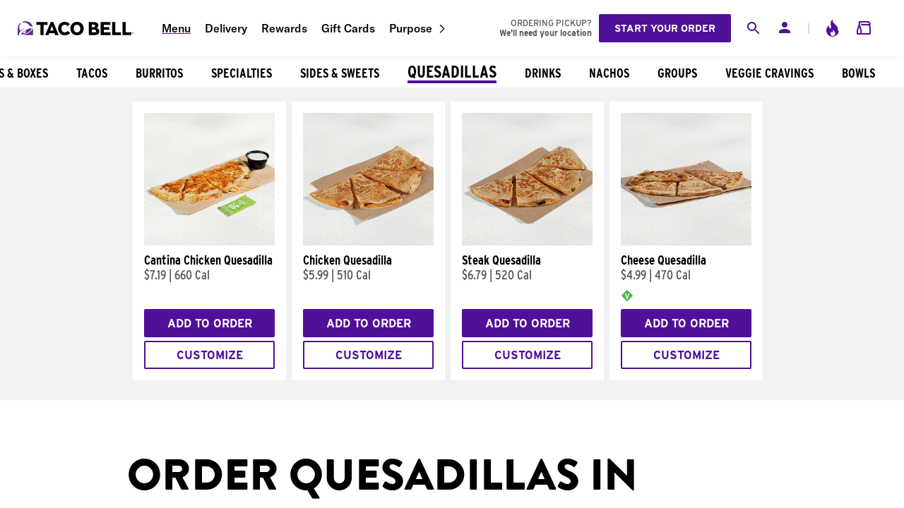

--- FILE ---
content_type: image/svg+xml
request_url: https://www.tacobell.com/_static/web/icons/menu-categories.svg
body_size: 33817
content:
<svg xmlns="http://www.w3.org/2000/svg" xmlns:xlink="http://www.w3.org/1999/xlink" style="display: none">
    <symbol id="icon-online-exclusives" viewBox="0 0 452.18 430.79" enable-background="new 0 0 452.18 430.79"
        xml:space="preserve">
        <g>
            <path
                d="M198.53,227h0a4.07,4.07,0,0,0,4-4.15l-.52-25a4,4,0,0,0-4-4h-.14A4,4,0,0,0,194,198l.47,25A4.06,4.06,0,0,0,198.53,227Z" />
            <path
                d="M221.83,231a4.07,4.07,0,0,0,2.93-1.25l17.47-18.21a4.06,4.06,0,0,0-5.86-5.62L218.9,224.12a4.06,4.06,0,0,0,.12,5.74A3.94,3.94,0,0,0,221.83,231Z" />
            <path
                d="M175,252.14a4.06,4.06,0,0,0-4.1-4h-.09l-27.23.56a4.06,4.06,0,0,0,.08,8.12h.08l27.24-.56A4.06,4.06,0,0,0,175,252.14Z" />
            <path
                d="M153.34,202.82l-.09-.08a4.06,4.06,0,1,0-5.54,5.93l27.95,26.82a4,4,0,0,0,2.81,1.13h0a4.06,4.06,0,0,0,2.81-7Z" />
            <path
                d="M172,273l-22,22.94a4,4,0,0,0,2.92,6.87,4,4,0,0,0,2.93-1.24l22-22.95.07-.07A4.06,4.06,0,1,0,172,273Z" />
            <path
                d="M447.53,347.76l-7.22-6.93c-.25-.24-.51-.48-.78-.7-.77-.75-1.51-1.47-2.21-2.17-11.23-11.2-12.54-13.63-12.69-14-1.07-2.68-2.36-6.93-3.73-11.45-3.18-10.49-6.79-22.37-11.74-29.07-3.94-5.37-49.8-55.73-58.94-65.73l-.45-.46c-5.35-5.14-11.41-7.85-17.54-7.85a21.48,21.48,0,0,0-14.76,6.09,23.69,23.69,0,0,0-6.3,9.53,24.77,24.77,0,0,0-17.89-1L198.9,21.25A36.86,36.86,0,0,0,150,3.43l-128.74,60A36.83,36.83,0,0,0,3.44,112.28L127.1,377.84a37,37,0,0,0,33.41,21.26A36.38,36.38,0,0,0,176,395.67l61.88-28.83a98.66,98.66,0,0,0,14.64,17.58c9.82,9.41,23.56,14,42,14,6.9,0,13.37-.63,18.58-1.13,3.39-.32,6.33-.6,8.23-.6h.76A56.71,56.71,0,0,0,334,398.37c3.4.24,7.62.54,9.45,1.39,2.57,1.86,14.83,13.66,20.69,19.31.2.2.39.41.6.61l7.22,6.93c.19.18.44.41.72.63a15.13,15.13,0,0,0,20.7-1.15L448,369.17A15.16,15.16,0,0,0,447.53,347.76ZM188.9,275.48l1-1.08-.94,1.17.07.07c12.66,11.58,25.64,23.71,37.34,34.89L155,343.73a7.76,7.76,0,0,1-10.21-4L36.88,108.09a7.77,7.77,0,0,1,3.49-10.4L164,40.13a7.25,7.25,0,0,1,3.05-.67,8,8,0,0,1,7.16,4.69L265.4,240a24.81,24.81,0,0,0-16.9,7.5,24.47,24.47,0,0,0-6.08,11L223,239.88a24.65,24.65,0,0,0-34.1,35.6Zm32.22,61.21a5.94,5.94,0,0,1,3.09-3.38,6.32,6.32,0,0,1,2.22-.56A48.46,48.46,0,0,0,228,344.6a6,6,0,0,1-6.79-7.91Zm-50.7,47.06A23.66,23.66,0,0,1,139,372.29L15.36,106.77A23.67,23.67,0,0,1,26.81,75.35l128.76-60A23.76,23.76,0,0,1,187,26.8l95.19,204.52a24.31,24.31,0,0,0-5.44,11c-.54-.25-1.08-.47-1.63-.68L181.6,40.75a15.9,15.9,0,0,0-21-8h0L36.94,90.33a15.9,15.9,0,0,0-7.42,21.19L137.38,343.14a16.08,16.08,0,0,0,14.53,9.38,15.11,15.11,0,0,0,6.47-1.43L232,316.82c-2,1.9-4.07,5-5,9.91a12,12,0,0,0-4.38,23.35h0a12,12,0,0,0,4.15.74,11.72,11.72,0,0,0,3-.38c.35,1,.72,2,1.12,3,.25.62.51,1.23.77,1.84ZM440,361.51l-54.66,56.9a4,4,0,0,1-2.92,1.24,4.07,4.07,0,0,1-2.71-1l-.11-.1-7.18-6.94a1.61,1.61,0,0,1-.22-.23l-.09-.09C356.16,395.92,351,391.16,348.9,390c-3.81-2.07-9.06-2.44-14.13-2.8a46.61,46.61,0,0,1-9.77-1.33,13.31,13.31,0,0,0-3.66-.4c-2.43,0-5.62.3-9.3.66-5,.47-11.16,1.07-17.51,1.07-15.43,0-26.65-3.57-34.3-10.92-17.85-17.12-24.14-36.39-22.43-47.05.43-2.67,1.31-4.11,2-4.61,2.08.55,9.78,7.41,15.45,12.41,11,9.79,18,15.75,21.55,16.05h.26a2.06,2.06,0,0,0,2-1.28c.65-1.67,1.73-4.47-40.65-45.17-20.61-19.79-41.75-39.13-41.94-39.3a13.52,13.52,0,0,1,18.72-19.51L278.92,309a4.29,4.29,0,0,0,6-6.13l-28.05-28.46a13.55,13.55,0,0,1-3.53-5.73,9.11,9.11,0,0,1-.33-1.27,13.54,13.54,0,0,1,3.44-12.12,13.54,13.54,0,0,1,19.06-.43l21.33,22a4.19,4.19,0,0,0,3,1.19,4.27,4.27,0,0,0,3-7.31l-11.29-13.42-.11-.11a13.52,13.52,0,0,1-2.88-15.57l.55-1a13.22,13.22,0,0,1,7.28-6l.9-.3a13.51,13.51,0,0,1,12.82,3.26L322.73,251a3,3,0,0,0,2.27,1,5,5,0,0,0,3.58-1.8c1.39-1.45,1.07-3.55-.82-5.55-4.44-4.61-6.63-9-6.52-13a11.59,11.59,0,0,1,3.94-8,10.45,10.45,0,0,1,7.17-3.1c3.19,0,6.58,1.63,9.8,4.71,1.64,1.83,54.42,59.68,58.19,64.83s7.22,16.53,10,25.68c1.41,4.74,2.77,9.22,4,12.31,1.07,2.7,4,6.62,15.16,17.79.85.84,1.74,1.72,2.69,2.63l.14.12.34.28,7.22,6.93,0,0A4,4,0,0,1,440,361.51Z" />
        </g>
    </symbol>
    <symbol id="icon-sides-sweets" viewBox="0 0 431.04 386.01" enable-background="new 0 0 431.04 386.01"
        xml:space="preserve">
        <defs>
            <style>
                .cls-1 {
                    fill: none;
                }

                .cls-2 {
                    fill: #fff;
                }
            </style>
        </defs>
        <g>
            <path class="cls-1"
                d="M198.67,318.72c.94-4.56,5.55-8.52,15-12.84,45.18-20.8,67-10.35,71.69-7.47a44.7,44.7,0,0,1,10.9-6.83A43.45,43.45,0,0,1,308,288.31h.18l-24-187.71a121.92,121.92,0,0,1-25.61,16.64c-2.07,1-4.2,2-6.41,3a180.06,180.06,0,0,1-61.48,14.24c-1.24.07-2.48.14-3.73.19-.64,0-1.29,0-1.93.06-1,0-2,.06-3,.08h-3.49A419.45,419.45,0,0,1,128,131.6c-3-.39-6.07-.81-9.08-1.28a217.3,217.3,0,0,1-30.7-6.79c-1.29-.39-2.55-.81-3.78-1.23a77.25,77.25,0,0,1-18.88-9L45.4,350.77c33.27-.26,101-4.29,164.09-13.12a38.66,38.66,0,0,0-4.85-6.17C201.2,327.64,197.64,323.67,198.67,318.72Z" />
            <path class="cls-1"
                d="M119.4,91c.36-.75.75-1.5,1.15-2.23a1.69,1.69,0,0,1-.87-.93,1.8,1.8,0,0,1,2.71-2.09c.6-.91,1.24-1.82,1.92-2.71a74.85,74.85,0,0,1-2.63-10.72h0c-.28-.41-.57-.81-.88-1.19-3.91-5-9.36-8.68-17.66-11.75-6.93-2.54-14.69-4.23-22.2-5.87l-.53-.11c-1.31-.3-2.63-.58-4-.87C74,52,71.27,51.39,68.63,50.76c-1.1-.24-2.2-.5-3.29-.77l-2.58-.6c-1.26-.32-2.56-.6-3.88-.86A48.65,48.65,0,0,0,59,55.67,42.92,42.92,0,0,0,60.35,63a30.46,30.46,0,0,0,5.22,10.66c.4.52.82,1,1.27,1.51.16.18.33.34.49.51s.59.63.9.93.44.39.65.58.58.53.88.78.5.4.75.59l.85.67h.16c2.08.34,4.12.76,6.07,1.25l2.18.51.38.09c1.08.26,2.15.52,3.27.76,2.58.62,5.24,1.19,7.81,1.75l4.47,1c7.62,1.66,15.5,3.38,22.67,6h0l1,.4.63.24Z" />
            <path class="cls-1"
                d="M66,46.5l.21,0c1.12.26,2.17.52,3.25.75,2.59.61,5.24,1.19,7.81,1.75l4,.86.52.12c7.62,1.66,15.5,3.37,22.67,6a61.24,61.24,0,0,1,8.46,3.83c1.24-6.6,3.53-25.91-10-34.22-2.58-1.59-5.18-.85-8.78.16C89.69,27,84.23,28.58,77,26a102.73,102.73,0,0,1-14.62-6.71c-5.44-2.92-7.3-3.79-10.32-2.38-4.88,2.29.31,14.63,4.48,24.55L58,44.75c1.94.33,3.84.72,5.64,1.17Z" />
            <path class="cls-1"
                d="M201.15,112.07h.06c.67-.16,1.33-.32,2-.5.95-.23,1.83-.46,2.71-.69,1.16-.3,2.33-.6,3.51-.88,2.79-.72,5.72-1.42,8.31-2l4.59-1.1c7.87-1.87,16-3.81,23.22-6.61a61,61,0,0,0,7.8-3.68,41.78,41.78,0,0,0,4.26-2.81,30.67,30.67,0,0,0,6.08-6.07,32.23,32.23,0,0,0,5.21-11.18,46.6,46.6,0,0,0,1.2-7.6,53.53,53.53,0,0,0,.08-6.82c-1.14.26-2.28.54-3.4.85l-2.34.6-.38.1c-1.15.31-2.31.61-3.48.89-2.7.71-5.52,1.37-8.24,2l-.3.07-3.8.91c-8.1,1.91-16.46,3.89-23.83,6.7-8.46,3.27-14.23,7.24-18.17,12.51A31.39,31.39,0,0,0,201,98a44.35,44.35,0,0,0-1.21,7.61h0a48.79,48.79,0,0,0,0,6.84Z" />
            <path class="cls-1"
                d="M247,63l3.54-.85,1.08-.26c2.59-.61,5.26-1.25,7.85-1.92,1.18-.28,2.3-.58,3.42-.87l2.73-.71c1.3-.35,2.76-.7,4.46-1.07a59.28,59.28,0,0,1,7-12.1c3.55-5,4.7-6.9,3-9.87-1.27-2.25-3.34-2.47-8.29-2.78a54.62,54.62,0,0,1-17.34-3.4,52.28,52.28,0,0,1-7.51-3.88c-3.44-2-6.72-3.94-9.34-3.94a4,4,0,0,0-1.29.18c-1.65.49-3.11,2.08-4.48,4.86-10.94,22.23-15.32,39.58-16.84,47a58.56,58.56,0,0,1,7.68-3.53C230.37,66.83,238.8,64.84,247,63Z" />
            <path class="cls-1"
                d="M116.9,123.68a2,2,0,0,0-.12-.48,60.77,60.77,0,0,1-1.52-10.47,45,45,0,0,1,2.34-17.42c.13-.36.27-.72.41-1.08l-.86-.33c-6.94-2.54-14.7-4.23-22.21-5.87l-4.37-1c-2.45-.53-5.23-1.14-7.94-1.78-1.1-.24-2.2-.5-3.31-.77L76.76,84l-1.92-.45-1.94-.4A51.15,51.15,0,0,0,73,90.21h0a42.15,42.15,0,0,0,1.3,7.3,30.1,30.1,0,0,0,5.21,10.66c3.51,4.51,8.41,8,15.3,10.78,5.56,1.51,11.7,2.89,18.43,4.1Z" />
            <path class="cls-1"
                d="M72.35,102.63c-.13-.32-.24-.66-.36-1a123.45,123.45,0,0,1-18.24-4.94l10.74,7.67a3,3,0,0,1,.37.35h0c3.38,3.39,8.51,6.51,15.23,9.31a31.87,31.87,0,0,1-7.76-11.39Z" />
            <path class="cls-1"
                d="M136.33,71.06c7.89-6.3,17.07-11.76,25.94-17l.62-.37,4.61-2.75c3.06-1.81,6.11-3.63,9-5.45,1.31-.78,2.55-1.55,3.79-2.32q1.49-1,3-1.86c2.06-1.32,4.3-2.62,6.63-3.86a75.68,75.68,0,0,1,3.78-16.08c2.37-7.31,3.19-10.4-.25-13.63C191.63,6,190.13,6.42,185,9.11s-12.32,6.45-23.25,5.76A87.1,87.1,0,0,1,143,11.45c-8.2-2.26-9.68-2.67-11.95,4.33-8.52,26.32-6.52,47.31-4.28,58.31a35.42,35.42,0,0,1,1.72,4A80,80,0,0,1,136.33,71.06Z" />
            <path class="cls-1"
                d="M263.11,95.58v-.25c-.73.67-1.5,1.33-2.32,2a57.16,57.16,0,0,1,0,8.68c-.08,1.09-.21,2.17-.36,3.25A112.66,112.66,0,0,0,279,96.74Z" />
            <path class="cls-1"
                d="M136.18,124c-.84.68-1.65,1.36-2.42,2a405.84,405.84,0,0,0,44.78,2.55c1.83,0,3.64,0,5.43-.08a32.81,32.81,0,0,1,7.32-11.31,47.21,47.21,0,0,0,.14-6.62,57.88,57.88,0,0,0-1.39-9.64h0a68.46,68.46,0,0,0-2.8-9c-.77.44-1.52.88-2.27,1.33h0c-.74.44-1.49.89-2.2,1.35l-3,1.84c-1.27.8-2.55,1.6-3.85,2.37-3,1.87-6.16,3.74-9.2,5.55l-5.09,3c-5.89,3.51-11.88,7.09-17.49,10.9-1.08.74-2.15,1.48-3.19,2.23C139.3,121.57,137.7,122.75,136.18,124Z" />
            <path class="cls-1"
                d="M123.72,92.83l-.25-.13-.4-.18c-.33-.16-.68-.3-1-.45.34.15.69.29,1,.45l.4.18.25.13a31,31,0,0,0-1.39,3.26c-.1.26-.21.52-.3.79a40.48,40.48,0,0,0-2.08,15.6,56.52,56.52,0,0,0,1.41,9.67c.14.64.31,1.3.48,2a2.56,2.56,0,0,0,.1.34q2.79.42,5.67.79c.61-.58,1.23-1.16,1.88-1.73l.74-.68,3-2.53c2.09-1.67,4.27-3.28,6.52-4.85,1-.7,2-1.4,3.06-2.08s2.17-1.44,3.27-2.14c3.22-2.06,6.49-4,9.76-6l3.33-2,5.1-3c2.86-1.7,6.09-3.62,9.16-5.53,1.25-.73,2.42-1.46,3.6-2.2l.57-.35c.87-.54,1.74-1.09,2.63-1.63,2.2-1.41,4.59-2.79,7.07-4.1l.18-.09c.3-.42.56-.84.83-1.25s.45-.66.66-1c.3-.5.57-1,.85-1.5.16-.29.34-.57.49-.86.3-.57.56-1.14.83-1.72.1-.22.22-.44.32-.67.34-.8.68-1.61,1-2.43a40.34,40.34,0,0,0,2.07-15.6,56.48,56.48,0,0,0-1.42-9.69,67,67,0,0,0-2.79-9c-1.54.86-3,1.76-4.48,2.68l-3,1.86c-1.27.79-2.53,1.58-3.83,2.35-3,1.88-6.24,3.79-9.08,5.48l-4.6,2.74-.61.37c-8.75,5.2-17.78,10.59-25.42,16.68a70.83,70.83,0,0,0-9.21,8.7,42.66,42.66,0,0,0-3,3.71h0A39.33,39.33,0,0,0,123.72,92.83Z" />
            <path class="cls-1"
                d="M193.68,128c24.44-1.85,45.15-8.06,61.41-16a44.55,44.55,0,0,0,.94-6.39c0-.52.08-1.06.1-1.6v-3.57c-.22.13-.44.26-.67.38-.59.34-1.2.67-1.82,1l-.73.38c-.66.33-1.34.65-2,1l-.27.13-.46.21c-.94.41-1.9.82-2.91,1.22a123.17,123.17,0,0,1-12,3.85c-3.17.86-6.39,1.65-8.85,2.24l-7.61,1.81c-2.64.63-5.52,1.31-8.27,2-1.11.26-2.17.54-3.22.81l-.55.14c-.79.21-1.59.42-2.39.61-2,.56-4.19,1-6.39,1.44h0l-.64.52-.43.35-.47.38c-.24.21-.46.43-.69.64a41.93,41.93,0,0,1-2,8.18Z" />
            <polygon class="cls-1" points="33.81 90.17 10.43 309.45 39.53 345.82 59.39 108.44 33.81 90.17" />
            <path class="cls-1"
                d="M389.19,289.61c-1.06,2.39-2.18,4.67-3.32,6.78q-.74,1.5-1.53,3l-.18.34c-.67,1.28-1.34,2.56-2,3.89-1.69,3.24-3.32,6.51-4.89,9.67l-2.45,4.91-.32.64c-4.72,9.47-9.6,19.26-15.46,27.84a85.48,85.48,0,0,1-7.39,9.37c8.05,3.62,32.12,12.56,47-1.92,2.31-2.24,1.74-6.3,1.09-11-1.06-7.57-2.37-17,7.81-23.78,7.49-5,17.52-18,16-25.82C422,285.2,401.59,288,389.19,289.61Z" />
            <polygon class="cls-1" points="385.67 284.59 385.66 284.62 385.69 284.71 385.67 284.59" />
            <path class="cls-1"
                d="M369.26,316.21l.33-.67c.76-1.52,1.52-3,2.27-4.55l.17-.35c1.52-3.05,3.22-6.47,4.92-9.72.66-1.33,1.36-2.66,2.06-4,.58-1.11,1.13-2.16,1.68-3.24.75-1.38,1.47-2.81,2.15-4.24a64.68,64.68,0,0,0-8.77-2,58.16,58.16,0,0,0-9.95-.71A40.47,40.47,0,0,0,348.59,290c-.8.35-1.59.74-2.37,1.15l-.41.23-.44.26c-.49.27-1,.54-1.47.85l-.54.35-.62.43c-.37.24-.75.49-1.12.75l-.63.49-.58.45c-.28.21-.56.42-.84.65v.08c-1.15,2.64-2.39,5.2-3.68,7.6-.47.92-1,1.88-1.47,2.84l-.36.67c-.63,1.2-1.26,2.42-1.88,3.67-1.73,3.31-3.37,6.61-4.95,9.79l-2.72,5.44c-4.71,9.47-9.59,19.25-15.45,27.84-.66,1-1.3,1.84-1.94,2.71l-.34.46c-.62.82-1.24,1.62-1.86,2.39l-.38.47c-.63.77-1.27,1.52-1.91,2.23l-.22.26c-.48.52-1,1-1.43,1.53l.21.06,1.55.38.78.18c.5.11,1,.22,1.49.31l.66.13,2,.35a58.86,58.86,0,0,0,9.93.69,41.08,41.08,0,0,0,15.53-3.27h0c7.84-3.42,14.34-9.31,21.08-19.1C359.83,335.12,364.62,325.5,369.26,316.21Z" />
            <path class="cls-2" d="M120.66,91.47l-.63-.25.63.25.38.15,1,.45-1-.45Z" />
            <path class="cls-2"
                d="M126.66,84.46c-.18-.89-.39-1.78-.64-2.69a31.44,31.44,0,0,0-4.34-9.47h0A31.49,31.49,0,0,1,126,81.77C126.27,82.68,126.48,83.57,126.66,84.46Z" />
            <path class="cls-2" d="M127.11,87.13q-.18-1.35-.45-2.67Q126.93,85.78,127.11,87.13Z" />
            <path class="cls-2"
                d="M289.64,93.75a3.12,3.12,0,0,0-2.09-2.57,3.08,3.08,0,0,0-.79-.16h0l-18.63-1.36c-.21.3-.41.6-.63.89a33.62,33.62,0,0,1-4.38,4.78v.25L279,96.74a113,113,0,0,1-18.6,12.49q-2.6,1.41-5.35,2.76c-16.26,7.92-37,14.13-61.41,16-1.46.11-2.93.21-4.41.29h-.76c-1.5.07-3,.13-4.54.17-1.79,0-3.6.08-5.43.08A405.84,405.84,0,0,1,133.76,126c-2.08-.23-4.12-.48-6.15-.75s-3.81-.51-5.67-.79-3.39-.51-5-.78l-3.6-.62c-6.73-1.21-12.87-2.59-18.43-4.1A125.3,125.3,0,0,1,80.15,114c-6.72-2.8-11.85-5.92-15.23-9.31h0a3,3,0,0,0-.37-.35l-10.8-7.63A124.08,124.08,0,0,0,72,101.65c-.39-1-.75-2.1-1.06-3.2a48.53,48.53,0,0,1-1-4.91c-14.75-2.32-36.93-11.7-37.27-11.86h0a3.09,3.09,0,0,0-4.16,1.38,3,3,0,0,0-.31,1.09L4,310.06a3.07,3.07,0,0,0,.67,2.29l34.82,43.53.07.07.07.09a1.37,1.37,0,0,0,.22.19l.2.19.36.22.22.12a3.26,3.26,0,0,0,.44.15l.19.07a4.9,4.9,0,0,0,.67.07c32.08,0,102.93-4,168.84-13.29a9.43,9.43,0,0,0-1.34-6.11c-63.11,8.83-130.82,12.86-164.09,13.12l20.1-237.46a77.25,77.25,0,0,0,18.88,9c1.23.42,2.49.84,3.78,1.23a217.3,217.3,0,0,0,30.7,6.79c3,.47,6,.89,9.08,1.28a419.45,419.45,0,0,0,50.6,3.21H182c1,0,2,0,3-.08.64,0,1.29,0,1.93-.06,1.25-.05,2.49-.12,3.73-.19a180.06,180.06,0,0,0,61.48-14.24c2.21-1,4.34-2,6.41-3a121.92,121.92,0,0,0,25.61-16.64l24,187.71a54.1,54.1,0,0,1,5.83-.47h.43ZM39.53,345.82l-29.1-36.37L33.81,90.17l25.58,18.27Z" />
            <path class="cls-2"
                d="M42,361.05a7.08,7.08,0,0,1-1.52-.17,4.94,4.94,0,0,1-.55-.15,6.27,6.27,0,0,1-.89-.33,5.12,5.12,0,0,1-.57-.3,6.58,6.58,0,0,1-.76-.49c-.14-.11-.31-.25-.47-.4a5.42,5.42,0,0,1-.49-.46l-.35-.42L1.6,314.85A7.07,7.07,0,0,1,0,309.64L24.17,83.74A7.15,7.15,0,0,1,28.34,78a6.83,6.83,0,0,1,1.89-.54s26.22,9.92,40.29,12.14L73.4,90l.45,3a43.75,43.75,0,0,0,1,4.51c.23.82.54,1.76.94,2.82l2.42,6.48-5.37-.89a60.82,60.82,0,0,0,8.86,4.48A120.69,120.69,0,0,0,96,115.13c5.52,1.5,11.6,2.86,18.09,4,1.16.21,2.35.41,3.54.61,1.63.27,3.29.53,5,.77s3.71.54,5.61.79,4,.5,6.08.74a402.86,402.86,0,0,0,44.33,2.52c1.62,0,3.31,0,5.32-.08,1.5,0,3-.1,4.45-.17h.75c1.45-.08,2.89-.17,4.32-.28,21.67-1.64,42.41-7,59.95-15.59,1.77-.85,3.51-1.75,5.2-2.67,3.37-1.83,6.57-3.76,9.56-5.77l-9.26-.67.42-5.83,1.18-1.08a30.25,30.25,0,0,0,3.87-4.21c.14-.2.28-.39.41-.59l1.45-2.06,25.12,3.32a7.17,7.17,0,0,1,2.33,4.41l25.36,198.56h-5a49.75,49.75,0,0,0-5.32.43l-4,.54L281.13,108.18a133.57,133.57,0,0,1-20.76,12.63c-2.18,1.08-4.4,2.11-6.58,3.06-19.07,8.34-40.22,13.24-62.86,14.58-1.26.07-2.52.14-3.8.19l-1.42.05h-.55l-3.07.08h-3.55a427.77,427.77,0,0,1-51.1-3.24c-3.17-.4-6.26-.84-9.2-1.29A222.48,222.48,0,0,1,87,127.31c-1.33-.4-2.62-.83-3.9-1.27a96.14,96.14,0,0,1-14.14-6L49.76,346.72c31.79-.54,96.72-4.29,159.17-13l2.7-.37,1.34,2.36a13.38,13.38,0,0,1,1.83,8.63l-.42,3-3,.42C142.23,357.43,70.79,361.05,42,361.05Zm-27.41-52.8,21.8,27.25L55.27,110.4,37,97.41Z" />
            <circle class="cls-2" cx="82.04" cy="288.96" r="10" />
            <circle class="cls-2" cx="77.04" cy="322.96" r="10" />
            <circle class="cls-2" cx="111.37" cy="318.29" r="10" />
            <path class="cls-2"
                d="M430.78,292.16c-2.9-15.19-26.16-12.06-45-9.46a72.88,72.88,0,0,0-10.59-2.45,63.8,63.8,0,0,0-11.21-.8,55.55,55.55,0,0,0-6.18.5,44.75,44.75,0,0,0-12.18,3.33,45.29,45.29,0,0,0-10.16,6.19,74.1,74.1,0,0,0-10.29-2.37,69.22,69.22,0,0,0-10.76-.79H314q-3,.09-6,.48h-.16a44.62,44.62,0,0,0-12.16,3.39,45.1,45.1,0,0,0-10.45,6.38c-7-3.86-29.17-11.89-72.17,7.92-9.88,4.55-14.75,8.84-15.8,13.91-1.18,5.69,2.81,10.14,6.33,14.06a37.55,37.55,0,0,1,4.65,5.92,7.92,7.92,0,0,1,1.17,5.16,9.46,9.46,0,0,1-.81,2.65l-.34.74c-7.68,16.49-12.76,27.36-1.35,36A14.75,14.75,0,0,0,216,386a20.41,20.41,0,0,0,4.53-.55c4.15-.93,8.33-3,12.33-5A58.7,58.7,0,0,1,243.46,376h.1a78.29,78.29,0,0,0,13,3.18,63.49,63.49,0,0,0,11.19.78A48.17,48.17,0,0,0,286,376.08,45.9,45.9,0,0,0,296.26,370a73.94,73.94,0,0,0,10.3,2.38,65.46,65.46,0,0,0,11.19.78,48.39,48.39,0,0,0,18.33-3.89,46.52,46.52,0,0,0,11.29-7,82.41,82.41,0,0,0,17.89,6.07,50.89,50.89,0,0,0,21.63.22,35.24,35.24,0,0,0,16.87-9.08c5-4.84,4.05-11.45,3.23-17.28-.92-6.65-1.73-12.42,4.62-16.65a55.66,55.66,0,0,0,13.34-14C428.34,306.45,432.09,299,430.78,292.16Zm-32.51,51.15c.6,4.29,1.12,8-.64,9.71-6.06,5.89-14.42,8.32-24.87,7.32a67.42,67.42,0,0,1-18.58-4.88h0a91.15,91.15,0,0,0,6.16-8c5.92-8.67,10.82-18.5,15.56-28l.32-.65,2.46-4.92c1.56-3.14,3.18-6.39,4.88-9.66.67-1.32,1.33-2.59,2-3.87l.18-.34c.52-1,1-2,1.52-2.93,1-1.92,2-4,3-6.13,10.46-1.42,30.58-4,31.89,2.8,1.36,7.1-8.4,19.63-15.4,24.29C395.77,325.39,397.27,335.74,398.27,343.31Zm-90.35,20.21c-.68-.09-1.35-.21-2-.33l-.67-.13c-.45-.09-1-.19-1.45-.3h0c.64-.72,1.26-1.46,1.85-2.23l.39-.48c.63-.79,1.26-1.59,1.9-2.44l.33-.46c.68-.88,1.32-1.76,2-2.76,5.91-8.65,10.81-18.47,15.55-28l2.79-5.58c1.56-3.13,3.17-6.37,4.88-9.65.6-1.22,1.22-2.39,1.83-3.56l.39-.76c.47-1,1-1.92,1.47-2.82,1.26-2.34,2.47-4.83,3.62-7.45l.43-.33.69-.53c.19-.16.25-.21.58-.45s.66-.46,1.07-.73l.68-.45c.15-.1.29-.21.45-.3.42-.29.93-.55,1.42-.82l.49-.29.31-.17c.74-.4,1.51-.77,2.28-1.11a38.89,38.89,0,0,1,14.93-3.13,55.58,55.58,0,0,1,9.72.7,57.5,57.5,0,0,1,6.85,1.44c-.43.87-.88,1.74-1.35,2.6-.55,1.08-1.09,2.12-1.67,3.23-.71,1.34-1.41,2.68-2.06,4-1.69,3.24-3.39,6.66-4.93,9.74l-.35.72-2.09,4.18-.36.73c-4.61,9.23-9.37,18.77-14.91,26.89-6.56,9.57-12.86,15.26-20.41,18.57a39.59,39.59,0,0,1-14.94,3.14A57.07,57.07,0,0,1,307.92,363.52Zm-15.36-.06h0l-1-1.11a37.69,37.69,0,0,1-9,5.63,39.51,39.51,0,0,1-15,3.14,57.06,57.06,0,0,1-9.69-.67,64.72,64.72,0,0,1-6.78-1.41h0c.43-.86.85-1.57,1.38-2.56s1-1.92,1.53-2.92l.11-.22c.72-1.36,1.44-2.72,2.11-4.06,1.77-3.34,3.56-6.94,5-9.85l.51-1c.63-1.25,1.25-2.52,1.92-3.84,1.64-3.3,3.25-6.53,4.93-9.79,1.34-2.61,2.59-5,3.82-7.17,2.28-4.13,4.4-7.67,6.45-10.67,6.39-9.41,12.87-15.33,20.39-18.62a36,36,0,0,1,9.93-2.73,43.77,43.77,0,0,1,5-.41h1.05a54.79,54.79,0,0,1,8.67.69,61.44,61.44,0,0,1,6.83,1.45c0,.07-.07.15-.11.23-.39.77-.78,1.54-1.22,2.36-.55,1-1,2-1.55,3l-.11.21c-.71,1.33-1.42,2.68-2.08,4-1.74,3.34-3.5,6.89-4.92,9.74l-2.8,5.61c-4.6,9.24-9.37,18.79-14.91,26.91a78.24,78.24,0,0,1-6.76,8.54,51.9,51.9,0,0,1-4.63,4.39ZM212.22,375.9c-5.21-3.92-3.89-8.27,4-25.17l.34-.74a17.56,17.56,0,0,0,1.72-7,16.45,16.45,0,0,0-1.35-6.75c-1.65-3.86-4.51-7.06-6.82-9.63-2.12-2.36-4.52-5-4.24-6.36.1-.49,1.1-3.18,10.83-7.66A140.71,140.71,0,0,1,244.11,303a80.77,80.77,0,0,1,18.25-2.27h0a45.17,45.17,0,0,1,15.92,2.5,80.16,80.16,0,0,0-6.79,8.77,166,166,0,0,0-9.25,15.78c-1.16,2.21-2.36,4.55-3.67,7.14l-2.78,5.58-2.49,5-.2.41c-1.44,2.88-3.06,6.15-4.73,9.33-.68,1.38-1.36,2.68-2.06,4l-.11.22c-.55,1-1.06,2-1.55,3-.78,1.44-1.57,3-2.42,4.8-4.67,1.08-9.2,3.36-13.28,5.36C222.1,376,216.22,378.9,212.22,375.9Z" />

            <path class="cls-2"
                d="M282.41,48.92c3.53-5,7.18-10.12,3.39-16.86-3.06-5.44-8.17-5.76-13.58-6.11a48,48,0,0,1-15.41-3,46.77,46.77,0,0,1-6.53-3.45c-5.06-3-10.28-6-15.8-4.37a10.7,10.7,0,0,0-2.75,1.26,16.63,16.63,0,0,0-5.72,7c-14.21,28.87-17.66,49.52-18.1,52.42a35.87,35.87,0,0,0-6.87,7,35.36,35.36,0,0,0-4.79,8.84,27.43,27.43,0,0,0-1,2.82c-.5-1.62-1.08-3.28-1.74-5A43.55,43.55,0,0,0,201.22,67a51.9,51.9,0,0,0,0-6.11,64.25,64.25,0,0,0-1.58-10.79A73.07,73.07,0,0,0,196.47,40a66.15,66.15,0,0,1,3.63-16.51c2.43-7.37,4.68-14.32-2-20.6-5.55-5.22-11.5-2.1-16.21.37s-10.65,5.57-19.71,5A80.07,80.07,0,0,1,144.88,5C136.76,2.75,129,.63,124.76,13.75a134.73,134.73,0,0,0-5.91,27.59c-1.62-9.21-6-16.23-13-20.51-4.71-2.9-9.36-1.59-13.33-.47s-8.08,2.29-13.57.29a97.51,97.51,0,0,1-13.86-6.36c-5.43-2.92-9.68-5.22-15.43-2.53-9.85,4.6-4,18.49,1.63,31.93l.11.26c.64,1.4,1.21,2.83,1.82,4.25a54.81,54.81,0,0,0,.17,8,47.73,47.73,0,0,0,1.49,8.29,40.66,40.66,0,0,0,1.49,4.4,33.44,33.44,0,0,0,10.84,14.3,54.41,54.41,0,0,0,.19,7.55c.08,1,.21,2,.39,3.13L68,95.42l.7.16c.22,1.15.46,2.24.75,3.31l.06.21L68.67,99l1.44,3.8c.09.23.17.47.27.7a33.66,33.66,0,0,0,8.28,12.15l.65.41a125.61,125.61,0,0,0,15,5l1.36.38L97,117.48l-1.3-.54c-6.56-2.67-11.14-5.88-14.43-10.11A28.24,28.24,0,0,1,76.44,97a40.75,40.75,0,0,1-1.24-7c-.16-1.4-.25-2.79-.27-4.19l1.3.3,2.53.6h.14c1.07.26,2.18.51,3.18.74,2.78.65,5.64,1.27,8,1.78l4.39,1a181.34,181.34,0,0,1,20.88,5.42,47.52,47.52,0,0,0-2.13,17.29,63.85,63.85,0,0,0,1.56,10.82l.44,1.78,1.32.22c1.66.28,3.36.54,5.07.79l1.55.23,1.58.22,2.59.3q3,.39,6.18.75l.88.1.67-.58c.76-.68,1.55-1.34,2.36-2,1.35-1.08,2.83-2.19,4.69-3.52,1-.73,2.11-1.46,3.11-2.17,5.72-3.84,11.92-7.58,17.4-10.84l5.08-3c2.72-1.62,6.11-3.63,9.2-5.55,1.32-.78,2.61-1.59,3.89-2.39l.1-.06c.92-.58,1.92-1.17,2.92-1.8.69-.45,1.41-.88,2.2-1.35l.1-.06a59,59,0,0,1,1.9,6.54,56.34,56.34,0,0,1,1.38,9.32,46.14,46.14,0,0,1-.13,6.33v.17a29.94,29.94,0,0,0-2.11,2.52,35.24,35.24,0,0,0-4.58,8.25l-.84,2.12,2.23-.11c1.57,0,3.06-.1,4.57-.18h.77c1.49-.08,3-.17,4.44-.28l1-.07.43-1.19a42.57,42.57,0,0,0,1.89-7.53l.51-.47.33-.27.59-.48.21-.18c2.09-.39,4.16-.86,6.09-1.39l2.41-.61.55-.14c1-.27,2.08-.54,3.22-.81,2.85-.72,5.84-1.43,8.24-2l7.61-1.82c2.47-.59,5.71-1.38,8.91-2.25a123.79,123.79,0,0,0,12.16-3.91c1-.38,2-.79,3-1.25l.49-.22.26-.13c.71-.32,1.41-.65,2.11-1l.64-.33v.51c0,.56,0,1-.1,1.56a42.34,42.34,0,0,1-.9,6.13l-.79,3.56,3.28-1.6c1.81-.88,3.64-1.79,5.43-2.79l.77-.43.12-.87c.18-1.24.3-2.35.37-3.35a57.75,57.75,0,0,0,.07-8c.53-.47,1.08-.92,1.68-1.47l.53-.47v-.41a35.46,35.46,0,0,0,3.83-4.29H269l.58-.82a39,39,0,0,0,5.64-12.57,52,52,0,0,0,1.4-8.67,61.62,61.62,0,0,0-.11-10.61v-.07A56.34,56.34,0,0,1,282.41,48.92ZM119.48,85.82,117.62,88a189.49,189.49,0,0,0-21.47-5.55l-4.52-1c-2.53-.55-5.16-1.12-7.77-1.74-1.09-.24-2.16-.49-3.23-.75L80,78.85l-1.89-.41c-1.88-.47-3.88-.88-5.88-1.22l-.18-.14-.57-.45c-.12-.09-.24-.18-.35-.28l-.5-.44-.57-.51-.35-.32c-.23-.22-.45-.45-.67-.69L68.65,74l-.18-.19a13.62,13.62,0,0,1-1.18-1.4,28.09,28.09,0,0,1-4.83-9.88,41.74,41.74,0,0,1-1.24-7c-.13-1.27-.21-2.75-.21-4.27.43.09.87.2,1.3.31l2.55.6c1.11.26,2.23.53,3.3.76,2.61.62,5.34,1.22,7.76,1.74H76l3.91.83.55.12c7.43,1.62,15.11,3.29,21.9,5.78,7.89,2.93,13,6.34,16.71,11.06.25.34.49.67.72,1a75.81,75.81,0,0,0,2.24,9.24q-.28.38-.54.75l-1.91,2.26A1.07,1.07,0,0,0,119.48,85.82ZM53,18.81c2-.95,3.12-.52,8.41,2.33A104.12,104.12,0,0,0,76.31,28c7.9,2.88,13.72,1.21,18.4-.12,3.66-1,5.36-1.44,7.06-.39,3.79,2.33,12.09,9.75,9.44,29.1A64.36,64.36,0,0,0,105.15,54c-7.32-2.68-15.27-4.41-23-6.09l-.52-.11-4-.87h-.16c-2.37-.52-5.06-1.1-7.64-1.72-.92-.19-1.82-.41-2.75-.63l-.88-.21-2.13-.5c-1.46-.37-3-.7-4.64-1h0c-.31-.75-.62-1.5-.9-2.28C56,34.48,50,20.21,53,18.81Zm89.53-5.42a88,88,0,0,0,19.06,3.49c11.47.72,18.89-3.16,24.32-6,5.17-2.74,5.43-2.43,6.17-1.74,2.41,2.27,2.12,4.08-.29,11.53a78.61,78.61,0,0,0-3.75,15.43c-2.09,1.14-4,2.29-5.79,3.41-1,.58-1.85,1.17-2.85,1.77l-.17.1c-1.23.77-2.46,1.53-3.79,2.32-2.82,1.76-5.78,3.52-8.65,5.23l-.35.21q-2.33,1.36-4.62,2.75l-.61.36c-8.93,5.32-18.18,10.82-26.18,17.22-2,1.6-3.83,3.22-5.6,4.91l-.17.16c-.17-.38-.34-.74-.51-1.09h0c-2-10.2-4.15-31,4.27-57C134.72,11.23,134.72,11.23,142.55,13.39Zm47.94,62.89c-.26.74-.56,1.51-.9,2.29l-.35.72c-.23.54-.47,1-.74,1.54-.08.15-.17.3-.27.47l-.39.7c-.2.36-.4.71-.62,1.07-.12.19-.24.38-.38.58l-.41.62-.35.54c-2.43,1.25-4.77,2.61-6.93,4l-2.64,1.63-.75.47c-1.1.68-2.21,1.37-3.41,2.09-3,1.87-6.27,3.8-8.88,5.35l-8.69,5.19c-2.74,1.6-6.32,3.77-9.81,6l-1.1.71L141,112.19l-3.6,2.52c-2,1.41-3.75,2.74-5.41,4.06-1.07.84-2.07,1.69-3.07,2.59l-.45.41-.31.28-1.93,1.78-1.85,1.78-.56-2c-.17-.64-.33-1.28-.47-1.92a54.3,54.3,0,0,1-1.36-9.31,38.43,38.43,0,0,1,2-14.82l.28-.76a23.08,23.08,0,0,1,1.34-3.12,35.9,35.9,0,0,1,3.2-5.37,43,43,0,0,1,2.85-3.6,68.82,68.82,0,0,1,8.92-8.4C148,70.3,157,65,165.74,59.77l.62-.37,4-2.36.62-.37c3-1.78,6.15-3.66,9.09-5.48,1.21-.72,2.39-1.46,3.58-2.2l.28-.17c.94-.61,1.92-1.22,3-1.87.74-.49,1.52-1,2.3-1.43a60.1,60.1,0,0,1,1.89,6.61,55.29,55.29,0,0,1,1.37,9.32A38.15,38.15,0,0,1,190.49,76.28Zm78-11.94a48.37,48.37,0,0,1-1.32,11.75,30.38,30.38,0,0,1-4.92,10.58,29.29,29.29,0,0,1-5.73,5.72,42.14,42.14,0,0,1-4.08,2.68,58.6,58.6,0,0,1-7.56,3.57c-7.12,2.76-15.19,4.68-23,6.54l-4.63,1.11c-2.43.56-5.46,1.28-8.27,2-1.19.28-2.37.59-3.54.9l-2.74.69c-.41.12-.83.22-1.26.33a46.65,46.65,0,0,1,1.28-11.82,29.92,29.92,0,0,1,4.91-10.56c3.73-5,9.26-8.79,17.38-11.92,7.27-2.78,15.62-4.74,23.62-6.64l3.22-.77,1-.23c2.7-.64,5.49-1.3,8.15-2,1.18-.28,2.34-.59,3.51-.89l.47-.13,2.27-.58Zm7.13-20.15a62.44,62.44,0,0,0-6.86,11.6c-1.36.3-2.55.59-3.62.88l-2.75.71h-.1l-3.32.85c-2.51.65-5.12,1.27-7.73,1.89l-1.17.28-3.57.85c-8.19,1.91-16.67,3.91-24.45,6.91-1.6.62-3.1,1.26-4.53,1.93a205.85,205.85,0,0,1,15.9-43c1.13-2.28,2.27-3.61,3.4-3.95a2.6,2.6,0,0,1,.79-.1h0c2.15,0,5.35,1.92,8.44,3.75a53.27,53.27,0,0,0,7.77,4,55.91,55.91,0,0,0,17.86,3.51c4.79.31,6.09.53,6.86,1.9C279.62,38.09,279.26,39.06,275.62,44.19Z" />
        </g>
    </symbol>
    <symbol id="icon-category-new" viewBox="0 0 77.1 74" enable-background="new 0 0 77.1 74" xml:space="preserve">
        <g>
            <circle cx="54.8" cy="31.5" r="2.4" />
            <circle cx="49.2" cy="37.5" r="2.4" />
            <circle cx="46.8" cy="30.1" r="2.4" />
            <circle cx="39" cy="30.7" r="2.4" />
            <circle cx="42" cy="23.1" r="2.4" />
            <path
                d="M59.8,74.1C59.8,74.1,59.8,74.1,59.8,74.1c-0.6,0-1.1-0.1-1.6-0.4l-20-10.8L17.9,73.6   c-1.2,0.6-2.6,0.5-3.6-0.3c-1.1-0.8-1.6-2.1-1.3-3.4l4.1-22.8L0.9,31.1c-0.9-0.9-1.2-2.3-0.8-3.5c0.4-1.2,1.5-2.1,2.8-2.3l22.6-3   L35.8,2c0.6-1.2,1.9-1.9,3.1-1.9c1.3,0,2.5,0.8,3,1.9l9.8,20.5l22.5,3.5c1.3,0.2,2.3,1.1,2.7,2.4v0c0.4,1.3,0,2.6-0.9,3.5   L59.6,47.7l3.6,22.5c0.2,1.3-0.3,2.6-1.4,3.3C61.2,73.9,60.5,74.1,59.8,74.1z M3.2,28.7l17.4,17.4l-4.5,24.6c0,0,0,0.1,0.1,0.1   l21.9-11.6l21.7,11.7c0,0,0.1,0,0.1-0.1L56,46.5l17.7-16.9c0,0,0.1-0.1,0-0.1c0-0.1-0.1-0.1-0.1-0.1l-24.2-3.8L38.9,3.4   c0,0-0.1,0-0.1,0l-11.2,22L3.2,28.7C3.2,28.6,3.1,28.6,3.2,28.7z" />
        </g>
    </symbol>

    <symbol id="icon-category-favorites" viewBox="0 0 73 67.97">
        <path id="Heart_Icon" data-name="Heart Icon"
            d="M593.971,1483.5a2.345,2.345,0,1,0-2.315-2.34A2.329,2.329,0,0,0,593.971,1483.5Zm7.056-4.13a2.35,2.35,0,1,0-2.315-2.35A2.331,2.331,0,0,0,601.027,1479.37Zm8.4,1.79a2.35,2.35,0,1,0-2.315-2.35A2.338,2.338,0,0,0,609.432,1481.16Zm4.63,7.66a2.345,2.345,0,1,0-2.315-2.35A2.331,2.331,0,0,0,614.062,1488.82Zm-10.72-.62a2.35,2.35,0,1,0-2.315-2.35A2.332,2.332,0,0,0,603.342,1488.2ZM586.5,1533.99l-0.9-.64c-18.759-13.2-35.6-26.8-35.6-47.9,0-11.63,7.653-17.42,14.815-18.96,7.5-1.62,16.846.78,21.685,8.19,4.84-7.41,14.185-9.8,21.686-8.19,7.161,1.54,14.814,7.33,14.814,18.96,0,21.1-16.838,34.7-35.6,47.9Zm-17.061-64.77a19.179,19.179,0,0,0-3.965.42c-7.7,1.66-12.3,7.57-12.3,15.81,0,19.22,15.653,32.12,33.326,44.62,17.672-12.5,33.326-25.4,33.326-44.62,0-8.24-4.6-14.15-12.3-15.81-7.092-1.53-16.094,1.09-19.576,9.04l-1.451,3.31-1.45-3.31C582.194,1472.16,575.623,1469.22,569.439,1469.22Z"
            transform="translate(-550 -1466.03)" />
    </symbol>

    <symbol id="icon-category-combos" viewBox="0 0 101 73" style="enable-background:new 0 0 101 73;"
        xml:space="preserve">
        <g>
            <path
                d="M43.3,60.5c-1.2,0-2.1,0.9-2.1,2.1c0,1.1,0.9,2.1,2.1,2.1s2.1-0.9,2.1-2.1C45.4,61.4,44.5,60.5,43.3,60.5z" />
            <path d="M47.5,53.9c-1.2,0-2.1,0.9-2.1,2.1s0.9,2.1,2.1,2.1s2.1-0.9,2.1-2.1S48.7,53.9,47.5,53.9z" />
            <path
                d="M36,48.6c0.2-0.3,0.4-0.6,0.4-0.9L39.1,23h1c0.8,0,1.4-0.6,1.4-1.4v-5.4c0-0.8-0.6-1.4-1.4-1.4H28.6v-4L37,2.4   c0.6-0.5,0.6-1.4,0-2c-0.6-0.6-1.5-0.6-2,0l-8.8,8.9c-0.2,0.3-0.4,0.6-0.4,1v4.5H1.4c-0.8,0-1.4,0.6-1.4,1.4v5.4   C0,22.4,0.6,23,1.4,23h0.7l5.4,46.4c0.1,0.7,0.7,1.3,1.4,1.3h16.4c1.3,0,1.4-1.3,1.4-1.8c0-0.2,0.1-0.4,0.1-0.6   c0.6-3.8,1.7-7.4,3.3-10.9C31.6,54.1,33.5,51.2,36,48.6z M2.9,17.6h35.8v2.5H2.9V17.6z M24,67.7C24,67.7,24,67.7,24,67.7l-13.8,0.1   L5,23h31.2l-2.5,23.9c-2.5,2.7-4.6,5.8-6.1,9.2C25.8,59.8,24.7,63.7,24,67.7z" />
            <path d="M55.8,53.9c-1.2,0-2.1,0.9-2.1,2.1s0.9,2.1,2.1,2.1s2.1-0.9,2.1-2.1S57,53.9,55.8,53.9z" />
            <path
                d="M51.6,60.5c-1.2,0-2.1,0.9-2.1,2.1c0,1.1,0.9,2.1,2.1,2.1c1.2,0,2.1-0.9,2.1-2.1   C53.7,61.4,52.8,60.5,51.6,60.5z" />
            <path
                d="M80.2,63.5C79.9,63,79.1,61,79,60.9l-0.3-0.8c-0.3-0.7-0.6-1.3-0.9-1.9c-5.1-10.8-11.4-15-22.6-15   c-10.7,0-18.4,5.1-22.9,15c-1.5,3.3-2.5,6.7-3.1,10.3c-0.2,1.1-0.3,2-0.4,2.9L28.6,73h57.8l-2.1-2.4C82.6,68.4,81.2,66,80.2,63.5z    M31.8,70.1c0.1-0.3,0.1-0.7,0.1-1c0.6-3.3,1.5-6.5,2.9-9.6c4.1-9,10.8-13.3,20.3-13.3c10.2,0,15.4,3.5,20.1,13.3   c0.4,0.7,0.7,1.5,1.2,2.6c0.2,0.5,0.5,1.3,1.1,2.6c0.8,1.9,1.7,3.7,2.8,5.4H31.8z" />
            <path
                d="M60,60.5c-1.2,0-2.1,0.9-2.1,2.1c-0.1,1.1,0.9,2.1,2.1,2.1s2.1-0.9,2.1-2.1C62.1,61.4,61.2,60.5,60,60.5z" />
            <path
                d="M99.6,55.9c-3.4-7.4-11.4-16.2-21.6-19l-2.8-0.8l1.1,2.7c0.3,0.6,0.5,1.2,0.6,1.9c0.1,0.5,0.1,0.8,0.3,1.8   c0.3,2.1,0.6,3.1,1.5,3.7c1.1,0.6,2.3,1,3.5,1.3c3,0.9,3.7,1.2,4.2,1.9c1,1.4,1.1,2.5,0.5,4.3l-0.2,0.6c-0.6,1.7-0.8,2.6-0.3,3.8   c0.4,0.9,1.1,1.5,1.9,2l0.7,0.5c2.2,1.5,2.9,2.3,3,3.7c0.1,1.5-0.8,3.3-2.9,5.5L87,72l3,0.2h0.2c0.1,0,0.3,0,0.5,0   c3.9,0,7-1.5,8.9-4.3C101.6,64.7,101.6,60.3,99.6,55.9z M97.1,66.5c-0.9,1.3-2.2,2.2-3.7,2.6c1.1-1.5,1.6-3.2,1.5-5   c-0.2-2.7-1.7-4.2-4.2-5.9L90,57.7c-0.4-0.3-0.7-0.5-1-0.8c-0.1-0.5,0.1-1.1,0.5-1.6c0.1-0.4,0.1-0.5,0.2-0.7   c0.9-2.3,0.6-4.9-1-6.9c-1.1-1.5-2.4-2-5.7-2.9c-0.9-0.2-1.8-0.5-2.6-0.8c-0.2-0.6-0.3-1.2-0.4-1.8c-0.2-0.8-0.2-1.1-0.3-1.5   c8.1,3.2,14.4,10.4,17.2,16.6C98.5,60.8,98.6,64.2,97.1,66.5z" />
            <path
                d="M90.1,64.5c0-0.6-0.6-1.2-2.1-2.3c-0.3-0.3-0.5-0.4-0.7-0.5c-1.1-0.6-2-1.6-2.6-2.8c-0.7-1.7-0.6-2.9,0.2-5.1   c0.1-0.3,0.2-0.5,0.2-0.6c0.5-0.8,0.4-1.8-0.2-2.5c-0.2-0.2-1.1-0.6-3.3-1.2c-1.3-0.3-2.7-0.8-3.9-1.5c-1.5-1-2-2.2-2.4-5   c-0.2-1.1-0.2-1.3-0.3-1.7c-0.5-2.3-1.4-3.5-3.5-4.2c-1.7-0.6-2.7-0.5-5.1,0.2c-1.7,0.6-3.6,0.8-5.4,0.5c-1.1-0.2-2.3-0.6-3.3-1.1   c-0.1,0-0.9-0.4-1.1-0.5c-1.2-0.5-2.1-0.6-4,0.1c-1.9,0.7-3.6,1.9-4.8,3.5c-0.4,0.6-0.8,1.3-1.1,2c2.7-0.8,5.5-1.2,8.4-1.2   c12.7,0,19.3,5.3,24.4,16.1c0.3,0.8,0.7,1.6,1.2,2.7c0-0.2,0.9,2,1.2,2.6c1.7,3.9,3.1,6.2,4.8,7.5C89.2,67.2,90.2,65.5,90.1,64.5z" />
            <path d="M63.3,53.9c-1.2,0-2.1,0.9-2.1,2.1s0.9,2.1,2.1,2.1s2.1-0.9,2.1-2.1S64.5,53.9,63.3,53.9z" />
            <path
                d="M68.3,60.5c-1.2,0-2.1,0.9-2.1,2.1c0,1.1,0.9,2.1,2.1,2.1s2.1-0.9,2.1-2.1C70.4,61.4,69.5,60.5,68.3,60.5z" />
        </g>
    </symbol>

    <symbol id="icon-category-specialties" data-name="Icon: Specialties" viewBox="0 0 81.5 83.72">
        <path id="Icon:_Specialties-2" data-name="Icon: Specialties"
            d="M627.642,2110.31l-7.312-36.86a5.033,5.033,0,0,0-3.3-3.76l-35.737-12.13a5.049,5.049,0,0,0-4.915.97l-28.423,24.73a4.991,4.991,0,0,0-1.617,4.72l7.312,36.87a5.007,5.007,0,0,0,3.3,3.75l35.736,12.13a4.956,4.956,0,0,0,1.61.26,5.017,5.017,0,0,0,3.306-1.23l28.423-24.73A4.985,4.985,0,0,0,627.642,2110.31Zm-4.4-5.05a22.842,22.842,0,0,0-3.451-1.59l-26.573-10.77a1.654,1.654,0,0,0-1.7.27l-3.022,2.54-0.29-6.11,21.06-13.77c4.935-3.23,6.5-3.15,7.108-2.78a1.649,1.649,0,0,1,.689,1.04Zm-12.473-34.19c-1.051.55-2.161,1.22-3.336,1.99l-21.853,14.29a1.637,1.637,0,0,0-.749,1.46l0.367,7.73-5.16-2.27-2.2-25.99c-0.375-5.84.486-7.15,1.118-7.5a1.679,1.679,0,0,1,1.265-.08Zm-36.336-6.44a38.751,38.751,0,0,0,.08,3.9l2.289,27a1.645,1.645,0,0,0,.984,1.37l6.1,2.69-5.359,3.81-22.936-11.78c-5.254-2.75-6.011-4.04-6.007-4.73a1.675,1.675,0,0,1,.566-1.13Zm-23.779,28c0.99,0.63,2.125,1.27,3.395,1.93l23.839,12.25a1.732,1.732,0,0,0,1.717-.12l3.719-2.58,0.946,3.19-20.459,14.93c-4.177,3.43-5.636,3.36-6.217,3.01a1.683,1.683,0,0,1-.677-1.04Zm12.149,34.45a29.391,29.391,0,0,0,3.053-2.24l19.416-14.16,7.929,26.72Zm33.58,9.34-10.21-34.41,6.723-5.66,25.685,10.41c3.537,1.31,5.609,2.88,5.8,4.32a1.651,1.651,0,0,1-.55,1.45Zm17.51-25.63a2.43,2.43,0,1,0,2.439,2.43A2.436,2.436,0,0,0,613.9,2110.79Zm-54.422-27.22a2.425,2.425,0,1,0,2.439,2.43A2.436,2.436,0,0,0,559.474,2083.57Zm2.439,31.58a2.43,2.43,0,1,0,2.439,2.43A2.436,2.436,0,0,0,561.913,2115.15Zm43.84-8.85a1.955,1.955,0,1,0,1.945,1.97A1.961,1.961,0,0,0,605.753,2106.3Zm-39.42-29.31a1.955,1.955,0,1,0,1.944,1.97A1.96,1.96,0,0,0,566.333,2076.99Zm1.135,11.25a1.955,1.955,0,1,0,1.945,1.97A1.961,1.961,0,0,0,567.468,2088.24Zm2.79,21.97a1.95,1.95,0,1,0,1.944,1.97A1.953,1.953,0,0,0,570.258,2110.21Zm12.483-43.2a1.955,1.955,0,1,0,1.944,1.98A1.962,1.962,0,0,0,582.741,2067.01Zm1.516,8.03a1.95,1.95,0,1,0,1.945,1.97A1.953,1.953,0,0,0,584.257,2075.04Zm20.33,8.19a1.955,1.955,0,1,0,1.945,1.98A1.961,1.961,0,0,0,604.587,2083.23Zm6.644-4.85a1.95,1.95,0,1,0,1.944,1.97A1.953,1.953,0,0,0,611.231,2078.38Zm2.683,8.09a1.955,1.955,0,1,0,1.944,1.97A1.961,1.961,0,0,0,613.914,2086.47Zm-28.673,40.74a1.955,1.955,0,1,0,1.945,1.98A1.961,1.961,0,0,0,585.241,2127.21Zm22.065-9.4a1.955,1.955,0,1,0,1.944,1.98A1.967,1.967,0,0,0,607.306,2117.81Z"
            transform="translate(-546.25 -2057.28)" />
    </symbol>

    <symbol id="icon-category-tacos" viewBox="0 0 80 80" style="enable-background:new 0 0 80 80;" xml:space="preserve">
        <g>
            <path
                d="M27.6,56.5c-1.2,0-2.2,1-2.2,2.2c0,0,0,0,0,0c0,1.2,1,2.2,2.2,2.2c0,0,0,0,0,0c1.2,0,2.2-1,2.2-2.2   S28.8,56.5,27.6,56.5z" />
            <path
                d="M21.9,39.9c-0.8,0-1.5,0.6-1.5,1.5c0,0,0,0,0,0c0,0.8,0.6,1.5,1.5,1.5c0.8,0,1.5-0.6,1.5-1.5   C23.4,40.6,22.8,39.9,21.9,39.9z" />
            <polygon points="30.1,29.1 30.1,29.1 30.1,29.1  " />
            <path
                d="M30.2,24.7c-1.2,0-2.2,1-2.2,2.2c0,0,0,0,0,0c0,1.2,1,2.2,2.2,2.2c1.2,0,2.2-1,2.2-2.2   C32.4,25.7,31.4,24.8,30.2,24.7z" />
            <path
                d="M66.3,25.3c-0.8,0-1.5,0.6-1.5,1.5c0,0,0,0,0,0c0,0.8,0.6,1.5,1.5,1.5c0,0,0,0,0,0c0.8,0,1.5-0.6,1.5-1.5   C67.8,26,67.1,25.3,66.3,25.3z" />
            <path
                d="M78.8,23.3c-0.1-0.1-0.2-0.2-0.3-0.3c-3.4-4.5-7.6-7.9-12.2-10.3l0,0c-0.8-0.4-1.8-2.5-2.1-4.5   C63.9,7,63.5,5.9,62.8,5c-2.5-3.5-7.4-4.3-10.9-1.8l-0.1,0.1c-0.1,0.1-0.3,0.3-0.4,0.4c-1.9,1.4-4.6,1-6-0.9   c-1.5-2.1-4.1-3.1-6.7-2.6c-2.9,0.5-5.3,2.5-6.2,5.3c-0.1,0.2-0.1,0.3-0.2,0.5c-1,2.2-3.6,3.1-5.7,2c-2.4-1.2-5.3-0.9-7.5,0.8   c-2.2,1.6-3.3,4.4-2.8,7.1c0.2,1.2-0.1,2.5-0.9,3.5c-0.8,1-1.9,1.5-3.2,1.6c-2.7,0.1-5.1,1.7-6.3,4.2c-1.2,2.5-0.9,5.4,0.7,7.6   c0.7,1,1,2.3,0.8,3.5c-0.2,1.2-1,2.3-2.1,2.9c-1.2,0.7-2.3,1.8-2.9,3.1c-0.4,0.8-0.6,1.6-0.7,2.4c-3.3,11.3-1.2,23.4,5.8,32.9   c1.3,1.7,3.4,2.7,5.6,2.6h0c2.3,0,4.6-0.8,6.4-2.3l56.1-42.5c1.9-1.4,3.4-3.4,4.1-5.7C80.3,27.4,80,25.1,78.8,23.3z M20.5,71.3   c-0.5,1.6-1.5,3-2.9,4c-2.8,2.1-6.4,2.2-7.9,0.3c-5.4-7.3-7.6-16.4-6.4-25.3C4,51,4.7,51.6,5.6,52c1,0.5,1.7,1.2,2.2,2.1   c0,0.1,0.1,0.1,0,0.1c0.3,1.2,0.8,2.4,1.6,3.4c0.1,0.2,0.3,0.3,0.5,0.5c-1,1.8-1,3.9-0.1,5.7c-1.7,2.8-1.6,6.3,0.4,8.9   c0.8,1.1,2,2,3.2,2.5c1-0.2,2-0.6,2.9-1.3c2.2-1.6,2.9-4,2.1-5.1h0c-5.1-6.9-7.8-15.2-7.6-23.8c-1.5,1.3-2.4,3-2.9,4.7   c-0.3-0.2-0.7-0.4-1-0.6c-0.8-0.4-1.4-1-1.9-1.7c-1.2-2.1-0.5-4.8,1.6-6c1.8-1.1,3.1-2.8,3.5-4.9c0.4-2.1-0.1-4.2-1.3-5.9   c-1-1.3-1.1-3-0.4-4.5c0.7-1.5,2.1-2.4,3.7-2.5c2.1-0.1,4-1.1,5.3-2.7c1.3-1.6,1.9-3.8,1.6-5.8c-0.3-1.6,0.4-3.2,1.7-4.2   c1.3-1,3-1.2,4.4-0.4c1.9,0.9,4.1,0.9,6,0.1c1.9-0.8,3.4-2.4,4.1-4.4c0.6-1.7,2.1-3,3.9-3.3c1.5-0.3,3,0.3,3.8,1.5   c0.2,0.2,0.4,0.4,0.5,0.7c2.7,2.9,7.3,3.1,10.3,0.3c1.3-0.9,3.1-1.1,4.5-0.4c1.6,0.6,2.7,1.9,3,3.6c0.1,0.6,0.3,1.3,0.5,2   c-11.2-4-24.1-2.5-34.3,5.2C11.2,28.3,7.9,51.4,20,67.8C20.7,68.8,20.9,70.1,20.5,71.3z M76.8,28.6c-0.6,1.7-1.6,3.1-3.1,4.2   L23.6,70.7c0.2-1.7-0.2-3.4-1.2-4.8c-11.1-15.1-8.1-36.3,6.8-47.7c5.8-4.4,12.9-6.8,20.2-6.8h0c1.6,0,3.2,0.1,4.9,0.3   c8.9,1.3,16.9,6.1,22.2,13.3C77.1,26.2,77.2,27.5,76.8,28.6z" />
            <path
                d="M56.9,36.7c-0.8,0-1.5,0.6-1.5,1.5c0,0,0,0,0,0c0,0.8,0.6,1.5,1.5,1.5c0,0,0,0,0,0h0c0.8,0,1.5-0.6,1.5-1.5   C58.3,37.4,57.7,36.7,56.9,36.7z" />
            <path
                d="M45.8,29.3c-0.8,0-1.5,0.6-1.5,1.5c0,0,0,0,0,0c0,0.8,0.6,1.5,1.5,1.5c0,0,0,0,0,0h0c0.8,0,1.5-0.6,1.5-1.5   C47.3,30,46.7,29.3,45.8,29.3z" />
            <path
                d="M57.3,18.1c-1.2,0-2.2,1-2.2,2.2c0,0,0,0,0,0c0,1.2,1,2.2,2.2,2.2c1.2,0,2.2-1,2.2-2.2S58.5,18.1,57.3,18.1z" />
            <path
                d="M45,18.8c0-0.8-0.6-1.5-1.5-1.5c-0.8,0-1.5,0.6-1.5,1.5c0,0,0,0,0,0c0,0.8,0.6,1.5,1.5,1.5c0,0,0,0,0,0   C44.3,20.3,45,19.7,45,18.8z" />
            <polygon points="41.1,52.8 41.1,52.8 41.1,52.8  " />
            <path
                d="M35.8,38.9c-0.8,0-1.5,0.6-1.5,1.5c0,0,0,0,0,0c0,0.8,0.6,1.5,1.5,1.5c0,0,0,0,0,0c0.8,0,1.5-0.6,1.5-1.5   C37.3,39.6,36.6,38.9,35.8,38.9z" />
            <path
                d="M41.1,49.8c-0.8,0-1.5,0.6-1.5,1.5c0,0,0,0,0,0c0,0.8,0.6,1.5,1.5,1.5c0.8,0,1.5-0.6,1.5-1.5   C42.6,50.5,42,49.8,41.1,49.8z" />
        </g>
    </symbol>

    <symbol id="icon-category-burritos" viewBox="0 0 93 73" style="enable-background:new 0 0 93 73;"
        xml:space="preserve">
        <g>
            <path
                d="M70.7,0.1c-5.5,0-10.4,1.4-14.1,4.2L8.3,39.9c-0.5,0.4-1.1,0.8-1.6,1.2l-0.1,0.1l0,0C2.6,44.5,0,49.2,0,54.4   C0,64.6,10,73,22.3,73c5.3,0,10.2-1.6,14.1-4.2l0,0l0.7-0.5c0.1-0.1,0.1-0.1,0.2-0.2l49-36.2c4.2-3.2,6.7-8.2,6.7-13.3   C93,8.4,83,0.1,70.7,0.1z M4.3,60C3.5,58.3,3,56.4,3,54.4c0-0.9,0.1-1.8,0.3-2.7c0.4-0.2,0.8-0.4,1.3-0.5l2.8-0.7   c1.5-0.4,2.9-1.1,4-2.2l2-2c1.4-1.4,3.6-1.9,5.4-1.3l2.6,0.9c1.4,0.5,3,0.5,4.5,0.2l2.8-0.7c2.2-0.5,4.4,0.3,5.2,2l0.4,0.7   c0.8,1.6,2.2,2.8,4.1,3.4l0.7,0.2c1.4,0.5,2.3,1.4,2.6,2.7c0,2-0.5,3.9-1.3,5.6c-0.9-0.4-1.9-0.6-2.9-0.7c-0.6,0-1.1,0-1.7,0.1   c-1.4-2.6-4-4.3-7.1-4.5c-1.2-0.1-2.3,0.1-3.4,0.5c-1.5-2.1-3.9-3.4-6.5-3.6c-3.8-0.2-7.1,2.1-8.4,5.5C7.9,57.5,5.8,58.4,4.3,60z    M44.6,54.2L44.6,54.2C44.6,54.1,44.6,54.1,44.6,54.2c-0.2-9.7-9.3-17.6-20.8-18.3c9.3-2.7,28.4-6.4,57.5-4L43.6,59.7   c0.6-1.7,0.9-3.5,0.9-5.3C44.6,54.3,44.6,54.2,44.6,54.2z M8.6,43.4l1.4-1c3.3-2.2,7.6-3.6,12.3-3.6c8.3,0,15.5,4.3,18.1,10.3   c-0.2-0.1-0.3-0.1-0.5-0.2l-0.7-0.2c-1.1-0.3-1.9-1-2.3-1.9l-0.4-0.7c-1.5-2.9-5.1-4.4-8.6-3.5l-2.8,0.7c-1,0.2-2,0.2-2.9-0.1   l-2.6-0.9c-2.9-1-6.3-0.2-8.5,2l-2,2c-0.7,0.7-1.6,1.2-2.5,1.4l-2,0.5C5.6,46.4,7,44.8,8.6,43.4z M6,62.7c1.1-1.5,2.9-2.4,4.8-2.3   c0.1,0,0.2,0,0.3,0l1.4,0.2l0.3-1.3c0.6-2.7,2.9-4.5,5.7-4.4c2,0.1,3.8,1.3,4.7,3.2l0.7,1.5l1.4-0.8c0.9-0.5,2-0.8,3.1-0.7   c2.3,0.1,4.2,1.6,4.9,3.7l0.5,1.4l1.4-0.4c0.7-0.2,1.3-0.3,2-0.3c0.5,0,1,0.1,1.5,0.3C35.2,67,29.2,70,22.3,70   C15.4,70,9.4,67.1,6,62.7z M84.9,29.2c-31.9-3.1-52.5,1-62.2,3.9L58.4,6.6c3.2-2.4,7.5-3.6,12.3-3.6C81.3,3.1,90,10,90,18.6   C90,22.6,88.1,26.5,84.9,29.2z" />
            <ellipse transform="matrix(9.080140e-03 -1 1 9.080140e-03 -1.5728 98.4489)" cx="48.9" cy="50" rx="1.8"
                ry="1.8" />
            <ellipse transform="matrix(9.215262e-03 -1 1 9.215262e-03 6.6375 96.5463)" cx="52" cy="44.9" rx="1.8"
                ry="1.8" />
            <ellipse transform="matrix(9.232200e-03 -1 1 9.232200e-03 19.5294 68.4938)" cx="44.3" cy="24.4" rx="1.8"
                ry="1.8" />
            <ellipse transform="matrix(9.232200e-03 -1 1 9.232200e-03 37.4319 84.3934)" cx="61.3" cy="23.3" rx="1.8"
                ry="1.8" />
            <ellipse transform="matrix(9.232200e-03 -1 1 9.232200e-03 65.6842 87.2623)" cx="76.9" cy="10.5" rx="1.8"
                ry="1.8" />
            <ellipse transform="matrix(9.232200e-03 -1 1 9.232200e-03 57.9076 107.228)" cx="83.1" cy="24.4" rx="1.8"
                ry="1.8" />
            <ellipse transform="matrix(9.215262e-03 -1 1 9.215262e-03 56.8007 95.6572)" cx="76.7" cy="19.2" rx="1.8"
                ry="1.8" />
            <ellipse transform="matrix(9.215262e-03 -1 1 9.215262e-03 66.6068 99.3916)" cx="83.5" cy="16.1" rx="1.8"
                ry="1.8" />
            <ellipse transform="matrix(9.215262e-03 -1 1 9.215262e-03 28.8468 76.4039)" cx="53" cy="23.6" rx="1.8"
                ry="1.8" />
            <ellipse transform="matrix(9.232200e-03 -1 1 9.232200e-03 2.2859 89.5413)" cx="46.3" cy="43.6" rx="1.8"
                ry="1.8" />
            <path
                d="M7.2,53.6l-1.7-0.5c-0.8-0.2-1.6,0.2-1.9,1c-0.2,0.8,0.2,1.6,1,1.9l1.7,0.5c0.1,0,0.3,0.1,0.4,0.1   c0.7,0,1.3-0.4,1.4-1.1C8.5,54.7,8,53.8,7.2,53.6z" />
            <path
                d="M31.9,54.4c0.3,0.5,0.8,0.7,1.3,0.7c0.3,0,0.5-0.1,0.8-0.2c0.7-0.4,1-1.3,0.6-2l-0.9-1.6   c-0.4-0.7-1.3-1-2.1-0.5c-0.7,0.4-1,1.3-0.6,2L31.9,54.4z" />
            <path
                d="M20.9,50.4l1.6,0.7c0.2,0.1,0.4,0.1,0.6,0.1c0.6,0,1.1-0.3,1.4-0.9c0.3-0.8,0-1.6-0.7-2l-1.6-0.7   c-0.8-0.3-1.7,0-2,0.7C19.8,49.2,20.1,50.1,20.9,50.4z" />
            <path
                d="M11.7,53.3l1.4-1.1c0.7-0.5,0.8-1.4,0.3-2.1s-1.5-0.8-2.1-0.3l-1.4,1.1c-0.7,0.5-0.8,1.4-0.3,2.1   c0.3,0.4,0.7,0.6,1.2,0.6C11.1,53.6,11.4,53.5,11.7,53.3z" />
            <path
                d="M15.4,49.9c0.2,0.6,0.8,0.9,1.4,0.9c0.2,0,0.4,0,0.6-0.1c0.8-0.3,1.1-1.2,0.8-2L17.4,47   c-0.3-0.8-1.2-1.1-2-0.8c-0.8,0.3-1.1,1.2-0.8,2L15.4,49.9z" />
            <path
                d="M26.6,52.9c0.2,0.1,0.5,0.2,0.7,0.2c0.5,0,1.1-0.3,1.3-0.8l1.2-2.3c0.4-0.7,0.1-1.6-0.6-2   c-0.7-0.4-1.6-0.1-2,0.6L26,50.8C25.6,51.6,25.9,52.5,26.6,52.9z" />
            <path
                d="M36.6,56.9c0.1,0.8,0.7,1.3,1.5,1.3c0.1,0,0.1,0,0.2,0c0.8-0.1,1.4-0.8,1.3-1.7l-0.3-2.3   c-0.1-0.8-0.8-1.4-1.7-1.3c-0.8,0.1-1.4,0.8-1.3,1.7L36.6,56.9z" />
        </g>
    </symbol>

    <symbol id="icon-category-quesadillas" viewBox="0 0 101 54">
        <path
            d="M632.133,2090.93c-5.733-8.85-15.857-15.55-28.51-18.87a1.574,1.574,0,0,0-1.805.81l-0.655,1.3c-7.138,3.28-17.787,6.43-29.079.48l-0.9-1.78a1.573,1.573,0,0,0-1.8-.81c-12.652,3.32-22.777,10.02-28.509,18.87-5.824,9-6.439,19.09-1.736,28.43a0.159,0.159,0,0,1,.007.02h0l0.012,0.03h0l2.764,5.71a1.641,1.641,0,0,0,1.837.83l9.589-2.66a11.117,11.117,0,0,0,5.7.25,9.5,9.5,0,0,0,5.357-3.14c2.942-1.07,5.231.5,9.347-.6a7.489,7.489,0,0,0,4.02-2.91l8.738-2.33,15.579,4.08a12.529,12.529,0,0,0,7.545,3.63,20.071,20.071,0,0,0,5.419-.28l14.2,3.93a1.53,1.53,0,0,0,1.847-.83l2.727-5.64a0.122,0.122,0,0,1,.03-0.04C638.574,2110.05,637.965,2099.94,632.133,2090.93Zm-0.549,25.93-39.614-10.38,38.16-12.82A24.488,24.488,0,0,1,631.584,2116.86Zm-33.093-2.4-10.418-2.73v-3.04l3.929,1.03C595,2110.51,596.785,2112.37,598.491,2114.46Zm-13.562-5.57v2.85l-4.5,1.2A11.591,11.591,0,0,1,584.929,2108.89Zm43.4-17.93-38.7,13,14.422-28.54C614.555,2078.41,623.063,2083.86,628.327,2090.96Zm-42.848-10.01a39.088,39.088,0,0,0,13.527-2.52l-1.788,3.54c-4.317,2.06-10.12.91-7.3,2.73,4.8,3.1-1.611,4.38-2.168,5.42-0.45.83,2.788,0.88,5.157,0.38l-6.407,12.68-2.41-4.77c1.363-.03,2.948-0.08,2.8-0.99-0.216-1.36-4.971-1.85-2.323-3.16,2.49-1.23-1.045-1.52-4.725-4.25l-1.525-3.02c3.348,1.14,7.5,1.31,7.6.2,0.2-2.21-7.469-4.61-4.793-5.86a3.548,3.548,0,0,0,.922-0.55A33.812,33.812,0,0,0,585.479,2080.95Zm-16.525-5.53,14.422,28.54-38.7-13C549.939,2083.86,558.447,2078.41,568.954,2075.42Zm-26.081,18.24,38.159,12.82-39.613,10.38A24.488,24.488,0,0,1,542.873,2093.66Zm-0.019,26.18c3.574-.55,5.323.21,6.835,1.22l-5.509,1.52Zm15.512,0.65c-4.034,1.13-6.832-2.34-8.064-2.72l15.229-3.99C564.407,2114.82,562.827,2119.23,558.366,2120.49Zm14.656-3.74c-2.513.78-4.725,0-5.962,0.13,1.683-2.23,3.871-4.4,8.992-5.86l2.346-.62C577.374,2111.44,575.158,2116.09,573.022,2116.75Zm37,2.42c-4.71-.68-8.427-5.92-9.547-7.23l20.276,5.32C619.935,2117.5,613.659,2119.69,610.017,2119.17Zm18.8,3.37-7.693-2.13c2.941-.85,5.687-1.56,7.71-1.03l1.342,0.35ZM564.3,2085.93a2.235,2.235,0,1,0-2.25-2.23A2.241,2.241,0,0,0,564.3,2085.93Zm37.061,9.99a2.24,2.24,0,1,0-2.249-2.24A2.243,2.243,0,0,0,601.36,2095.92Zm22.478,10.98a2.24,2.24,0,1,0,2.25,2.24A2.243,2.243,0,0,0,623.838,2106.9Zm-67.4-.32a2.24,2.24,0,1,0-2.249-2.24A2.243,2.243,0,0,0,556.439,2106.58Zm11.61-12.9a1.565,1.565,0,1,0-1.575-1.57A1.57,1.57,0,0,0,568.049,2093.68Zm-21.719,9.42a1.565,1.565,0,1,0-1.574-1.57A1.571,1.571,0,0,0,546.33,2103.1Zm81.332-3.77a1.57,1.57,0,1,0,1.574,1.57A1.57,1.57,0,0,0,627.662,2099.33Zm-21.248,5.76a1.57,1.57,0,1,0,1.574,1.57A1.577,1.577,0,0,0,606.414,2105.09ZM606,2083.02a1.565,1.565,0,1,0-1.575-1.56A1.568,1.568,0,0,0,606,2083.02Zm9.726,6.05a1.57,1.57,0,1,0-1.574-1.57A1.571,1.571,0,0,0,615.73,2089.07Zm2.209,12.46a1.57,1.57,0,1,0,1.574,1.57A1.57,1.57,0,0,0,617.939,2101.53Zm-72.126,9.53a1.575,1.575,0,1,0,1.574-1.57A1.568,1.568,0,0,0,545.813,2111.06Zm20.735-3.58a1.57,1.57,0,1,0-1.575-1.57A1.57,1.57,0,0,0,566.548,2107.48Zm-12.166-16.38a1.565,1.565,0,1,0-1.574-1.56A1.568,1.568,0,0,0,554.382,2091.1Z"
            transform="translate(-536 -2072)" />
    </symbol>

    <symbol id="icon-category-nachos" viewBox="0 0 79.844 74.91">
        <path
            d="M625.7,2076.29a1.673,1.673,0,0,0-1.329-.83l-28.461-1.83,2.7-9.48a1.657,1.657,0,0,0-1.788-2.1l-49.259,5.89a1.656,1.656,0,0,0-1.11,2.66l17.3,22.24-16.609,6.6a1.65,1.65,0,0,0-.391,2.85l45.15,34.35a1.612,1.612,0,0,0,1,.34,1.64,1.64,0,0,0,1.655-1.62l0.347-18.99,4.521,8.71a1.651,1.651,0,0,0,1.469.89h0.015a1.642,1.642,0,0,0,1.468-.92l23.37-47.2A1.652,1.652,0,0,0,625.7,2076.29Zm-74.838-5.41,43.88-5.24-2.211,7.78-17.668-1.14a1.66,1.66,0,0,0-1.575,2.42l6.172,11.9-12.5,4.96Zm0.229,30.55,41.074-16.32-0.856,46.92Zm49.771,19.22-5.83-11.23,0.488-26.74a1.663,1.663,0,0,0-.713-1.39,1.682,1.682,0,0,0-1.552-.18l-10.7,4.26-4.975-9.59,44.1,2.83Zm-16.571-24.47a1.852,1.852,0,1,0-1.869,1.84A1.855,1.855,0,0,0,584.293,2096.18Zm0.713,19.42a1.855,1.855,0,1,0,1.835,1.87A1.851,1.851,0,0,0,585.006,2115.6Zm-17.166-39.39a1.85,1.85,0,1,0,1.835,1.87A1.85,1.85,0,0,0,567.84,2076.21Zm34.71,28.93a1.855,1.855,0,1,0-1.835-1.88A1.857,1.857,0,0,0,602.55,2105.14Zm-34.727-2.84a2.715,2.715,0,1,0,2.712,2.71A2.709,2.709,0,0,0,567.823,2102.3Zm44.547-16.25a2.715,2.715,0,1,0-2.712-2.72A2.717,2.717,0,0,0,612.37,2086.05Z"
            transform="translate(-546.094 -2062.06)" />
    </symbol>

    <symbol id="icon-category-value-menu" viewBox="0 0 93 49" style="enable-background:new 0 0 93 49;"
        xml:space="preserve">
        <g>
            <path
                d="M86.3,14.9L86.3,14.9c-0.7-0.7-1.8-0.8-2.5-0.2c0,0,0,0,0,0c-0.8,0.7-0.8,1.8-0.2,2.6c0.7,0.7,1.8,0.8,2.5,0.2   c0,0,0,0,0,0C86.9,16.8,87,15.6,86.3,14.9z" />
            <path
                d="M47.4,20.5v-5.7c1.5,0.7,2.9,1.5,4.3,2.4c0,0,0.1,0,0.1,0.1c0.4,0.2,0.8,0.1,1-0.3l2.3-3.4   c0.2-0.4,0.1-1-0.2-1.3c-2.2-1.6-4.7-2.6-7.4-2.9V7.9c0,0,0,0,0,0c0-0.4-0.3-0.8-0.8-0.8H46c0,0,0,0,0,0c-0.4,0-0.8,0.4-0.7,0.8   v1.3c-5.3,0.5-8.2,4-8.2,8c0,4.8,4.6,7.7,8.1,9.1l0,6.6c-1.6-0.6-3.2-1.4-4.6-2.4c-0.1-0.1-0.2-0.1-0.2-0.1   c-0.5-0.2-1.1,0.1-1.3,0.6l-1.7,3.1h0c-0.4,0.6-0.2,0.7,0.2,1.1c2.1,1.9,4.8,3,7.7,3.1v2.8c0,0.4,0.4,0.7,0.8,0.7h0.7   c0.4,0,0.7-0.3,0.8-0.7v-2.8c5.3-0.5,8.6-4.2,8.6-8.3C55.9,24.4,50.5,21.7,47.4,20.5z M45.1,19.5c-1.6-1-2.2-2-2.2-3.1   c0.1-1.1,1-2,2.2-2.1V19.5z M47.5,33.2v-5.9c1.2,0.7,2,2,2.1,3.4h0C49.6,32,48.7,33,47.5,33.2z" />
            <path
                d="M75.2,37.7c-1.3,0-2.3,1-2.3,2.3c0,0,0,0,0,0c0,1.3,1,2.3,2.3,2.3c0,0,0,0,0,0c1.3,0,2.3-1,2.3-2.3   S76.4,37.7,75.2,37.7z" />
            <path
                d="M73.2,10.2c0.8-0.7,0.8-1.8,0.2-2.6v0c-0.7-0.7-1.8-0.8-2.5-0.2c0,0,0,0,0,0c-0.8,0.7-0.8,1.8-0.2,2.6   C71.3,10.8,72.4,10.9,73.2,10.2C73.2,10.2,73.2,10.2,73.2,10.2z" />
            <path
                d="M78,24.8C78,24.8,78,24.8,78,24.8c-0.8,0.7-0.8,1.8-0.2,2.6c0.7,0.7,1.8,0.8,2.5,0.2c0,0,0,0,0,0   c0.8-0.7,0.8-1.8,0.2-2.6C79.9,24.2,78.8,24.1,78,24.8z" />
            <polygon points="8,28.9 8,28.9 8,28.9  " />
            <path
                d="M18.3,38.6C18.2,38.6,18.2,38.6,18.3,38.6c-0.8,0.7-0.8,1.8-0.2,2.6c0.7,0.7,1.8,0.8,2.5,0.2c0,0,0,0,0,0   c0.8-0.7,0.8-1.8,0.2-2.6C20.1,38,19,37.9,18.3,38.6z" />
            <path
                d="M0,0v49h93V0H0z M81.7,45.8H64.1c4.2-5.7,6.6-13.3,6.6-21.3c0-8-2.4-15.6-6.6-21.3h17.6   c0.7,4.2,3.9,7.5,8.1,8.2v26.3C85.7,38.3,82.4,41.7,81.7,45.8z M3.1,37.7V11.3c4.2-0.7,7.5-4,8.1-8.2h17.6   c-4.2,5.7-6.6,13.3-6.6,21.3c0,8,2.4,15.6,6.6,21.3H11.2C10.6,41.7,7.3,38.4,3.1,37.7z M25.4,24.5c0-8.3,2.7-16,7.5-21.3h27.2   c4.8,5.3,7.5,13.1,7.5,21.3c0,8.3-2.7,16-7.5,21.3H32.9C28.1,40.5,25.4,32.8,25.4,24.5z M89.8,8.1c-2.4-0.6-4.4-2.5-4.9-5h4.9V8.1z    M8,3.2c-0.6,2.4-2.5,4.4-4.9,5v-5H8z M3.1,45.8v-5c2.4,0.6,4.3,2.5,4.9,5H3.1L3.1,45.8z M84.9,45.8c0.6-2.4,2.5-4.4,4.9-5v5H84.9z   " />
            <path
                d="M18,11.3c0.8-0.7,0.8-1.8,0.2-2.6c-0.7-0.8-1.8-0.8-2.5-0.2c0,0,0,0,0,0c-0.8,0.7-0.8,1.8-0.2,2.6   C16.1,11.9,17.3,11.9,18,11.3C18,11.3,18,11.3,18,11.3z" />
            <path
                d="M8.1,24.3c-1.3,0-2.3,1-2.3,2.3c0,0,0,0,0,0c0,1.3,1,2.3,2.3,2.3c1.3,0,2.3-1,2.3-2.3   C10.4,25.4,9.3,24.3,8.1,24.3z" />
        </g>
    </symbol>

    <symbol id="icon-category-sweets" viewBox="0 0 78 78" style="enable-background:new 0 0 78 78;" xml:space="preserve">
        <g>
            <path
                d="M27.9,63.1L27.9,63.1c-0.8-0.9-2.3-1-3.2-0.2c-0.9,0.8-1,2.3-0.2,3.2c0.8,0.9,2.3,1,3.2,0.2   C28.6,65.5,28.7,64,27.9,63.1C27.9,63.1,27.9,63.1,27.9,63.1z" />
            <path
                d="M20,61.4c-0.8-0.9-2.3-1-3.2-0.2s-1,2.3-0.2,3.2c0.8,0.9,2.3,1,3.2,0.2C20.7,63.9,20.8,62.4,20,61.4L20,61.4z" />
            <path
                d="M78,23.4c-0.8-6.5-5.1-9.7-8.9-12.5c-3.5-2.5-6.5-4.7-6.7-9c0-0.7-0.4-1.3-1-1.6c-0.6-0.3-1.3-0.4-1.9-0.1   C41.8,8.7,31.6,15.6,28.8,27.2C18.1,28.8,9,34,6.4,49.4c-2.1,0.9-4.1,2-5.8,3.5C0.2,53.4-0.1,54,0,54.6c0.8,6.5,5.1,9.7,8.9,12.5   c3.5,2.5,6.5,4.7,6.7,9c0.1,1,0.9,1.8,2,1.9c0.3,0,0.6-0.1,0.9-0.2c17.6-8.5,27.9-15.4,30.7-27.1C59.9,49.2,69,44,71.6,28.6   c2.1-0.9,4.1-2,5.8-3.5C77.8,24.7,78.1,24,78,23.4z M8.3,52.2L8.3,52.2C8.3,52.2,8.3,52.2,8.3,52.2C8.3,52.2,8.3,52.2,8.3,52.2z    M19.1,73.1c-1.3-4.4-4.8-6.9-7.9-9.2c-3.4-2.5-6.3-4.6-7.2-8.7c6.1-4.7,16.1-4.4,26.6-4c4.7,0.2,9.5,0.3,14.2,0   C42.1,60.1,33.5,66,19.1,73.1z M47.5,47c-0.1,0-0.3,0-0.4,0.1c-5.4,0.4-10.8,0.5-16.2,0.2c-7-0.2-14.1-0.5-20.2,0.9   c2.7-12,10.3-15.9,19.8-17.1c0.1,0,0.3,0,0.4-0.1c5.4-0.4,10.8-0.5,16.2-0.2c7,0.2,14.1,0.5,20.2-0.9C64.6,41.9,57.1,45.9,47.5,47z    M47.2,26.8c-2.8-0.1-5.6-0.2-8.4-0.2l0,0c-1.9,0-3.9,0-5.7,0.2C35.8,18,44.5,12,58.9,4.9c1.3,4.4,4.8,6.9,7.9,9.2   c3.4,2.5,6.3,4.6,7.2,8.7C67.8,27.6,57.8,27.2,47.2,26.8z" />
            <path
                d="M53.6,12.1c-0.8-0.9-2.3-1-3.2-0.2c-0.9,0.8-1,2.3-0.2,3.2c0.8,0.9,2.3,1,3.2,0.2C54.3,14.5,54.4,13,53.6,12.1   L53.6,12.1z" />
            <path
                d="M49.9,41c-0.8-0.9-2.3-1-3.2-0.2c-0.9,0.8-1,2.3-0.2,3.2c0.8,0.9,2.3,1,3.2,0.2C50.7,43.4,50.8,41.9,49.9,41   L49.9,41z" />
            <path
                d="M54.8,41.1c0.8,0.9,2.3,1,3.2,0.2c0.9-0.8,1-2.3,0.2-3.2c0,0,0,0,0,0h0c-0.8-0.9-2.3-1-3.2-0.2   C54.1,38.7,54,40.1,54.8,41.1z" />
            <path
                d="M62.3,13.4c-0.8-1-2.3-1-3.3-0.2c-1,0.8-1,2.3-0.2,3.3c0.8,1,2.3,1,3.3,0.2C63.1,15.8,63.1,14.4,62.3,13.4   L62.3,13.4z" />
            <path
                d="M52.3,33.8L52.3,33.8c-0.8-0.9-2.3-1-3.2-0.2c-0.9,0.8-1,2.3-0.2,3.2c0.8,0.9,2.3,1,3.2,0.2   C53.1,36.2,53.2,34.8,52.3,33.8C52.3,33.8,52.3,33.8,52.3,33.8z" />
        </g>
    </symbol>

    <symbol id="icon-category-sides" viewBox="0 0 67 78" style="enable-background:new 0 0 67 78;" xml:space="preserve">
        <g>
            <path
                d="M17.9,66.9L17.9,66.9c-0.8-0.8-2.1-0.9-2.9-0.2c-0.8,0.7-0.9,2-0.2,2.8c0,0,0,0,0,0.1c0.8,0.8,2.1,0.9,2.9,0.2   C18.6,69.1,18.7,67.8,17.9,66.9C18,67,18,66.9,17.9,66.9z" />
            <path
                d="M19,58.9L19,58.9c-0.8-0.8-2.1-0.9-2.9-0.2c-0.8,0.7-0.9,2-0.2,2.8c0,0,0,0,0,0.1c0.8,0.8,2.1,0.9,2.9,0.2   C19.7,61.1,19.8,59.8,19,58.9C19.1,59,19.1,58.9,19,58.9z" />
            <path
                d="M61.5,22.2c-0.1-0.6-0.5-1.1-1.1-1.4l6.3-10.7c0.3-0.5,0.3-1.2,0-1.7c-0.3-0.5-0.9-0.9-1.5-0.9l-21-0.8   l-1.1-5.4c-0.1-0.5-0.5-1-1-1.2c-0.5-0.2-1.1-0.2-1.6,0L24.5,7.7L6,0.1C5.4-0.1,4.7,0,4.2,0.4C3.7,0.8,3.4,1.4,3.5,2L6,17.5   c-0.2,0-0.3,0.1-0.5,0.1c-0.6,0.3-1,0.8-1,1.4L0,64.4c0,0.3,0,0.7,0.2,1L6.3,77c0,0,0,0,0,0c0.1,0.2,0.2,0.3,0.3,0.4   C7,77.8,7.4,78,7.9,78C8,78,8,78,8.1,78l57.3-7.9c0.9-0.1,1.6-1,1.5-1.9L61.5,22.2z M62.3,10.9l-7.2,13.4c-1,0.5-2.2,0.9-3.5,1.3   l0.5-10.7c0-0.6-0.3-1.2-0.8-1.5c-0.5-0.3-1.2-0.4-1.8-0.1L46,14.9l-1-4.6L62.3,10.9z M15.1,23.4L11,20.5l24.3-2.8l-1.9,8.5   C26.2,25.6,19.3,24.4,15.1,23.4z M8,21L8,21C8,21,8,21,8,21C8,21,8,21,8,21z M37.8,22.6l7.6-3.5c0,0,0,0,0,0l3-1.4L48,26.2   c-3.3,0.4-7.1,0.4-11,0.2L37.8,22.6z M42.6,16.5l-3.9,1.8l0.5-2.2c0.1-0.6,0-1.1-0.4-1.6c-0.4-0.4-1-0.6-1.5-0.6l-16.1,1.9L19,14.2   l21.1-9.9L42.6,16.5z M20.2,9.7l-5.5,2.6c-0.3,0.1-0.5,0.3-0.7,0.6c-0.6,0.8-0.4,1.9,0.4,2.4l1.6,1.1l-6.5,0.7l-2-12.6L20.2,9.7z    M7.7,22.5l4.7,3.4L6.8,70.4l-3.2-6.1L7.7,22.5z M9.9,74.2l5.9-47c6.2,1.3,12.4,2.1,18.6,2.6c11.5,0.9,19.5-0.3,24-3.4l4.8,40.5   L9.9,74.2z" />
            <path
                d="M26,65.8L26,65.8c-0.8-0.8-2.1-0.9-2.9-0.2c-0.8,0.7-0.9,2-0.2,2.8c0,0,0,0,0,0.1c0.8,0.8,2.1,0.9,2.9,0.2   C26.6,68,26.7,66.7,26,65.8C26,65.8,26,65.8,26,65.8z" />
        </g>
    </symbol>

    <symbol id="icon-category-drinks" viewBox="0 0 51 86" style="enable-background:new 0 0 51 86;" xml:space="preserve">
        <g>
            <path
                d="M24.4,79.6C24.4,79.6,24.4,79.6,24.4,79.6c0.8-0.8,0.9-2,0.2-2.9c-0.8-0.8-2-0.9-2.9-0.2   c-0.8,0.8-0.9,2-0.2,2.9C22.2,80.3,23.5,80.4,24.4,79.6z" />
            <path
                d="M16.9,73.2C16.9,73.2,16.9,73.2,16.9,73.2c0.8-0.8,0.9-2,0.2-2.9h0c-0.7-0.8-2-0.9-2.9-0.2s-0.9,2-0.2,2.9   C14.8,73.8,16.1,73.9,16.9,73.2z" />
            <path
                d="M15.1,76.6c-0.8,0.8-0.9,2-0.2,2.9c0.8,0.8,2,0.9,2.9,0.2c0,0,0,0,0,0c0.8-0.8,0.9-2,0.2-2.9h0   C17.2,75.9,15.9,75.8,15.1,76.6z" />
            <path
                d="M49.2,18h-14v-4.8L45.4,3c0.7-0.7,0.7-1.8,0-2.5s-1.8-0.7-2.5,0L32.2,11.2c-0.3,0.3-0.5,0.8-0.5,1.2V18H1.8   c0,0,0,0,0,0c-1,0-1.8,0.8-1.8,1.8v6.5c0,0,0,0,0,0c0,1,0.8,1.8,1.8,1.7h1.3l6.1,56.4C9.3,85.3,10,86,10.9,86h29.2   c0.9,0,1.7-0.7,1.8-1.6L48,28h1.2c0,0,0,0,0,0c1,0,1.8-0.8,1.8-1.8v-6.5c0,0,0,0,0,0C51,18.7,50.2,18,49.2,18z M3.5,21.5h29.9h0   c0,0,0,0,0,0h14v3H4.9c-0.1,0-0.2,0-0.3,0H3.5V21.5z M38.6,82.4H12.5L6.7,28h37.8L38.6,82.4z" />
        </g>
    </symbol>

    <symbol id="icon-category-power-menu" viewBox="0 0 55 84.97">
        <path
            d="M571.758,2341.99a1.771,1.771,0,0,1-.857-0.23,1.833,1.833,0,0,1-.861-2.1l9.029-32.03H560.794a1.773,1.773,0,0,1-1.629-1.07,1.839,1.839,0,0,1,.286-1.95l40.441-46.97a1.754,1.754,0,0,1,2.2-.4,1.841,1.841,0,0,1,.86,2.11l-9.029,32.02H612.2a1.789,1.789,0,0,1,1.63,1.07,1.861,1.861,0,0,1-.286,1.96L573.1,2341.37A1.792,1.792,0,0,1,571.758,2341.99Zm-7.011-38.01h16.7a1.774,1.774,0,0,1,1.429.73,1.853,1.853,0,0,1,.29,1.6l-7.478,26.52,32.563-37.81h-16.7a1.773,1.773,0,0,1-1.428-.73,1.85,1.85,0,0,1-.291-1.6l7.478-26.52Zm30.53-.59a2.658,2.658,0,1,0-2.808-2.44A2.642,2.642,0,0,0,595.277,2303.39Zm-5.023,6.75a1.82,1.82,0,1,0-1.9-1.69A1.806,1.806,0,0,0,590.254,2310.14Zm-3.934-8.52a1.815,1.815,0,1,0-1.9-1.68A1.789,1.789,0,0,0,586.32,2301.62Z"
            transform="translate(-559 -2257.03)" />
    </symbol>

    <symbol id="icon-category-party-packs" viewBox="0 0 101 87" style="enable-background:new 0 0 101 87;"
        xml:space="preserve">
        <g>
            <polygon points="49.9,0 49.2,14.9 51.2,15.7  " />
            <polygon points="27.8,23.1 13.2,12.3 25.8,24  " />
            <polygon points="85.3,13.3 70.6,24.2 72.7,25  " />
            <polygon points="9.1,48.7 9.1,47.1 0.4,49.4  " />
            <polygon points="70.1,71.5 79,82.2 71.8,70.7  " />
            <polygon points="24.1,79.5 33.7,67.4 31.8,66.7  " />
            <polygon points="92.1,48.3 92.1,50.3 101,49.6  " />
            <path
                d="M71.5,25.8L34.8,12v10.9l-23.9,9.9v23.5l47.1,19l32.3-15.4V36.4l-18.8-7.6L71.5,25.8z M71,39.2l10.8-0.1   l-18,8.6L71,39.2z M68.4,28l0.2,7.4L37.9,22.9v-6.5L68.4,28z M36.3,25.6l31.4,12.7L57.5,50.4l-41-16.5L36.3,25.6z M14,36.1   l42.4,17.1v18.1L14,54.2V36.1z M59.5,71.2v-18l27.7-13.3v18L59.5,71.2z M81,36l-9.3,0.1l-0.1-3.9L81,36z" />
            <path
                d="M4.3,32.3c0-2.1,2-4.1,4.1-4.1c-2.1,0-4.1-2-4.1-4.1c0,2.1-2,4.1-4.1,4.1C2.2,28.2,4.3,30.2,4.3,32.3z" />
            <path d="M94,30.8c0-2.1,2-4.1,4.1-4.1c-2.1,0-4.1-2-4.1-4.1c0,2.1-2,4.1-4.1,4.1C92,26.7,94,28.7,94,30.8z" />
            <path
                d="M48.3,79.5c0,1.9-1.9,3.8-3.8,3.8c1.9,0,3.8,1.9,3.8,3.8c0-1.9,1.9-3.8,3.8-3.8C50.2,83.2,48.3,81.4,48.3,79.5   z" />
            <ellipse transform="matrix(9.161893e-03 -1 1 9.161893e-03 18.4381 136.2561)" cx="78" cy="58.8" rx="1.5"
                ry="1.5" />
            <ellipse transform="matrix(9.142021e-03 -1 1 9.142021e-03 33.6901 132.5829)" cx="83.7" cy="49.3" rx="1.5"
                ry="1.5" />
            <ellipse transform="matrix(9.142021e-03 -1 1 9.142021e-03 -32.7964 73.7707)" cx="20.8" cy="53.4" rx="1.5"
                ry="1.5" />
            <ellipse transform="matrix(9.142021e-03 -1 1 9.142021e-03 -31.089 64.7816)" cx="17.1" cy="48.1" rx="1.5"
                ry="1.5" />
            <ellipse transform="matrix(9.142021e-03 -1 1 9.142021e-03 27.2129 139.0013)" cx="83.7" cy="55.8" rx="1.5"
                ry="1.5" />
        </g>
    </symbol>

    <symbol id="icon-category-vegetarian" viewBox="0 0 84 74" style="enable-background:new 0 0 84 74;"
        xml:space="preserve">
        <g>
            <path
                d="M78.5,23.3C74.7,17.9,66.3,16,59,16.2c2.5-4.3,2.7-8.9,2.7-9.1c0-0.9-0.5-1.7-1.4-2c-0.8-0.3-1.8,0.1-2.2,0.8   c0,0-2.7,4.1-7.1,3c-2.3-0.6-4.7-0.1-7,1.5c1.3-2.7,3.4-5,6-6.8C51,3,51.2,1.8,50.6,0.9c0,0,0,0,0,0C50,0,48.8-0.2,47.9,0.4   C44,3,41.2,6.7,39.7,10.9c-1.4-1.9-3.2-3.3-5.3-4.1C27,3.7,18.4,8.4,18,8.6c-0.8,0.4-1.2,1.4-0.9,2.3c0.2,0.9,1,1.5,2,1.4   c0,0,4.2-0.1,6.1,3.3c-4.4-0.6-10.8-0.7-16.1,3.8c-8.6,7.4-14,28.3-2.4,43.1C14.4,72.5,26.2,74,33.9,74c2.1,0,3.9-0.1,5.2-0.2   l1.2-0.1c0.8,0,1.9,0,3.3,0.1c7,0.3,20.1,0.9,30.2-9C83.7,55.1,88.5,37.7,78.5,23.3z M55,20.2L55,20.2L55,20.2L55,20.2z M42.4,20.3   C42.4,20.3,42.4,20.3,42.4,20.3c0-0.1,0-0.2,0-0.4c0,0,0-0.1,0-0.1c0.3,0.2,0.6,0.3,0.9,0.4c0.1,0,7.7,1,8.4,5.4   c0.3,2.2,1.3,4.2,2.8,5.7c-2.8,0.2-5.5-0.6-7.9-2.1C44.1,27.4,42.7,24.5,42.4,20.3z M50.2,12.7c2.2,0.6,4.4,0.4,6.5-0.5   c-0.6,1.6-1.6,3.1-2.8,4.4c-1,0.1-1.9,0.3-2.7,0.5c-0.8,0.2-1.5,0.3-2.1,0.5c0,0-0.1,0-0.1,0c-2.6-1.1-5-1.4-5.2-1.4   c0,0-0.1,0-0.1,0C45,14.5,47.5,12,50.2,12.7z M32.9,10.5c2.4,1,4.3,3.1,5.5,6.3c0,0.5-0.1,1.1,0,1.7c-0.8,0.1-7.8,0.5-9.3-3.4   c-0.7-2-2.1-3.7-3.9-4.9C27.8,9.4,30.5,9.6,32.9,10.5z M71.1,62c-8.9,8.7-20.4,8.2-27.4,7.9c-1.4-0.1-2.6-0.1-3.6-0.1l-1.3,0.1   c-6.2,0.4-20.6,1.3-29.2-9.8C-0.1,47.6,4,28.9,11.6,22.4c5.3-4.6,12.5-3.1,15.9-2.4c0.4,0.1,0.7,0.1,1,0.2c2.7,1.9,6.4,2.2,8.6,2.2   c0.6,0,1.1,0,1.7-0.1c0.6,4.5,2.5,7.9,5.6,10.1c2.9,1.9,6.4,2.9,9.9,2.8c2.3,0,4.6-0.3,6.8-0.9c0.7-0.2,1.2-0.8,1.4-1.5   c0.2-1.1-0.5-2.1-1.5-2.3c-0.2,0-4.8-1-5.4-5.5c-0.3-1.8-1-3.2-2.1-4.3c8-1.6,18.5-0.1,21.9,4.9C84.1,38.2,79.8,53.4,71.1,62z" />
            <path
                d="M21.4,58.9c-0.6-0.9-1.8-1.1-2.7-0.5c0,0,0,0,0,0c-0.9,0.6-1.1,1.9-0.4,2.7c0.6,0.9,1.8,1.1,2.7,0.5   c0,0,0,0,0,0C21.9,61,22.1,59.8,21.4,58.9L21.4,58.9z" />
            <path
                d="M19.3,52.3C19.3,52.3,19.2,52.3,19.3,52.3c-0.9,0.7-1.1,1.9-0.5,2.8c0.6,0.9,1.8,1.1,2.7,0.5c0,0,0,0,0,0   c0.9-0.6,1.1-1.9,0.4-2.8C21.3,51.9,20.1,51.7,19.3,52.3z" />
            <path
                d="M17.8,48.3L17.8,48.3c-0.6-0.9-1.8-1.1-2.7-0.5c0,0,0,0,0,0c-0.9,0.6-1.1,1.9-0.4,2.8c0.6,0.9,1.8,1.1,2.7,0.5   c0,0,0,0,0,0C18.2,50.4,18.4,49.1,17.8,48.3z" />
            <path
                d="M15.9,54.8c-0.6-0.9-1.8-1.1-2.7-0.5c0,0,0,0,0,0c-0.9,0.6-1.1,1.9-0.4,2.7c0.6,0.9,1.8,1.1,2.7,0.5   c0,0,0,0,0,0C16.3,56.9,16.5,55.7,15.9,54.8L15.9,54.8z" />
            <path
                d="M11.9,48.9c-0.6-0.9-1.8-1.1-2.7-0.5c0,0,0,0,0,0c-0.9,0.6-1.1,1.9-0.4,2.8c0.6,0.9,1.8,1.1,2.7,0.5   c0,0,0,0,0,0C12.3,51,12.5,49.7,11.9,48.9L11.9,48.9z" />
        </g>
    </symbol>

    <symbol id="icon-category-early-access" viewBox="0 0 40 40" style="enable-background:new 0 0 40 40;" xml:space="preserve">
        <g>
            <path d="M2.71728 36.8052C2.71728 37.3646 2.91708 37.8442 3.31668 38.2438C3.71628 38.6434 4.1958 38.8432 4.75524 38.8432H17.3826V21.4206H2.71728V36.8052ZM4.3956 23.0989H15.7043V37.1648H4.75524C4.51548 37.1648 4.3956 37.045 4.3956 36.8052V23.0989ZM22.5774 38.8432H35.2448C35.8042 38.8432 36.2438 38.6434 36.6434 38.2438C37.043 37.8442 37.2428 37.3646 37.2428 36.8052V21.4206H22.5774V38.8432ZM24.2557 23.0989H35.5644V36.8052C35.5644 37.045 35.4446 37.1648 35.2448 37.1648H24.2557V23.0989ZM37.8821 12.1099H28.4915C28.8911 11.8701 29.2507 11.5904 29.5704 11.2308C30.01 10.7512 30.4096 10.1119 30.8092 9.27273C31.2088 8.47353 31.4486 7.71429 31.5285 7.03497C31.6883 5.43656 31.2488 4.11788 30.2098 3.15884C29.8102 2.83916 29.3307 2.5994 28.7712 2.35964C28.1718 2.11988 27.6523 2 27.1728 2C26.8531 2 26.5335 2.03996 26.2138 2.07992C25.7742 2.15984 25.2947 2.31968 24.7752 2.55944C24.2557 2.7992 23.7762 3.07892 23.2967 3.3986C22.8172 3.71828 22.4575 4.03796 22.1778 4.35764C21.8981 4.67732 21.6184 5.07692 21.3387 5.51648C21.019 5.996 20.7792 6.47552 20.5395 6.95505C20.2997 7.43457 20.0999 7.87413 19.98 8.27373C19.7802 7.67433 19.4605 6.99501 19.0609 6.23576C18.6214 5.47652 18.1818 4.83716 17.7822 4.35764C17.3027 3.87812 16.7033 3.3986 15.9041 2.95904C15.1049 2.51948 14.4256 2.23976 13.7862 2.07992C13.4665 2.03996 13.1069 2 12.7872 2C12.3077 2 11.7483 2.11988 11.1888 2.35964C10.5894 2.5994 10.1099 2.83916 9.75025 3.15884C8.71129 4.15784 8.27173 5.43656 8.43157 7.03497C8.51149 7.71429 8.71129 8.47353 9.11089 9.27273C9.51049 10.1119 9.91009 10.7512 10.3896 11.2308C10.7093 11.5904 11.0689 11.8701 11.4685 12.1099H2.07792C1.51848 12.1099 0.999001 12.3497 0.599401 12.7493C0.1998 13.1489 0 13.6683 0 14.2278V17.2647C0 17.8242 0.15984 18.3037 0.559441 18.7033C0.959041 19.1029 1.43856 19.3027 1.998 19.3027H17.3027C17.3427 19.3027 17.3826 19.3027 17.3826 19.2228V13.7083H18.2617C18.9411 13.7083 19.5005 13.7083 19.98 13.6284C20.02 13.6284 20.1399 13.6683 20.2997 13.6683C20.4595 13.6683 20.6593 13.7083 20.9391 13.7083C21.1788 13.7083 21.4585 13.7083 21.7383 13.7083H22.5774V19.2228C22.5774 19.3027 22.5774 19.3027 22.6573 19.3027H37.962C38.5215 19.3027 39.001 19.1029 39.4006 18.7033C39.8002 18.3037 40 17.8242 40 17.2647V14.2278C40 13.6683 39.7602 13.1489 39.3606 12.7493C38.961 12.3497 38.4416 12.1099 37.8821 12.1099ZM15.7043 17.6244H1.998C1.75824 17.6244 1.67832 17.5045 1.67832 17.2647V14.2278C1.67832 14.1479 1.71828 14.028 1.7982 13.9481C1.87812 13.8681 1.95804 13.7882 2.07792 13.7882H15.7043V17.6244ZM11.6284 10.0719C11.2687 9.71229 10.9491 9.23277 10.6294 8.59341C10.3097 7.95405 10.1498 7.39461 10.1099 6.87513C10.0699 6.71528 10.0699 6.5954 10.0699 6.43556C10.0699 6.11588 10.1498 5.71628 10.3097 5.31668C10.4695 4.91708 10.6693 4.5974 10.9091 4.35764C11.3886 3.91808 11.988 3.67832 12.7073 3.67832H12.7872C13.027 3.67832 13.2268 3.71828 13.4665 3.75824C13.9461 3.87812 14.5055 4.11788 15.1049 4.43756C15.7043 4.75724 16.1838 5.11688 16.5435 5.51648C17.9021 6.99501 18.7413 9.15285 19.0609 12.03C17.7023 12.1099 16.3037 11.99 14.8651 11.7103C13.4266 11.4306 12.3477 10.8711 11.6284 10.0719ZM20.8991 11.99C21.1788 9.19281 22.018 7.03497 23.4166 5.51648C23.7363 5.11688 24.2158 4.75724 24.8152 4.3976C25.4146 4.07792 25.974 3.83816 26.4935 3.75824C26.7333 3.71828 26.9331 3.67832 27.1728 3.67832C27.8921 3.67832 28.4915 3.91808 29.0509 4.35764C29.2907 4.5974 29.4905 4.91708 29.6503 5.31668C29.8102 5.71628 29.8901 6.11588 29.8901 6.43556V6.87513C29.8102 7.39461 29.6104 7.95405 29.3307 8.59341C29.011 9.23277 28.6913 9.71229 28.3317 10.0719C27.8921 10.5514 27.3327 10.9111 26.6533 11.2308C25.9341 11.5505 25.2547 11.7503 24.5754 11.8302C23.8961 11.9101 23.2168 11.99 22.5375 12.03C21.8182 12.1099 21.2987 12.0699 20.8991 11.99ZM38.3217 17.2647C38.3217 17.5045 38.2018 17.6244 37.962 17.6244H24.2557V13.7882H37.8821C37.962 13.7882 38.002 13.8282 38.0819 13.8681C38.1618 13.9081 38.2018 13.9481 38.2418 14.028C38.2817 14.1079 38.3217 14.1479 38.3217 14.2278V17.2647Z" fill="white"/>
        </g>
    </symbol>

    <symbol id="icon-category-volcano" viewBox="0 0 777.64 786.84" style="enable-background:new 0 0 777.64 786.84;" xml:space="preserve">
        <defs>
            <style type="text/css">
                .st0{fill:#FFFFFF;}
            </style>
        </defs>
        <g>
            <g>
                <g>
                    <path class="st0" d="M260.15,754.81c-13.95,0-28-1.34-42.02-4.02c-70.73-13.56-133.01-59.61-175.37-129.66
                        c-57.21-94.62-57.01-184.34,0.59-266.65c8.28-11.84,17.09-12.19,23.05-10.42c14.07,4.2,14.5,18.26,15.15,39.55
                        c0.51,16.7,1.58,51.46,12.11,59.42c0.73,0.55,2.38,1.88,6.62,1.43c0.3-6.65-2.44-20.59-6.51-32.01
                        c-0.28-0.76-0.49-1.55-0.65-2.35c-0.49-2.52-46.87-252.33,139.62-313.77c22.6-6.2,33.92,4.85,37.79,9.86
                        c15.82,20.55,5.53,59.74-11.68,89.48c-11.49,19.84-15.88,56.99-11.5,88.54c2.84-21.37,9.16-43.44,22.16-58.84
                        c10.66-12.63,24.98-19.72,41.42-20.5c5.22-0.25,9.97,1.93,13.2,5.83c3.24,3.91,4.45,9.12,3.26,14.05
                        c-0.62,2.69-15.07,67.32,31.48,108.69c36.22,32.2,114.28,137.44,110.24,240.35c-2.14,54.39-26.27,99.42-71.73,133.85
                        C356.43,738.64,308.85,754.81,260.15,754.81z M50.21,405.53c-19.65,40.34-34.89,107.81,20.18,198.9
                        c37.56,62.12,92.19,102.84,153.82,114.66c53.8,10.34,108.38-2.89,153.67-37.18c37.38-28.31,57.22-65.11,58.96-109.39
                        c3.4-86.42-63.08-182.64-99.43-214.96c-38.52-34.23-45.28-79.6-44.81-109.39c-17.81,24.24-15.84,78.87-13.49,98.42
                        c0.73,5.98-1.95,11.88-6.93,15.27c-4.99,3.4-11.44,3.73-16.75,0.88c-16.08-8.66-28.32-26.41-35.37-51.31
                        c-12.07-42.64-7.31-100.6,10.84-131.96c14.33-24.75,16.92-46.84,14.43-52.85c-0.65,0.03-1.72,0.15-3.31,0.59
                        c-65.37,21.56-105.43,73.92-118.26,155.4c-9.19,58.38-0.6,111.99,0.84,120.22c4.57,13.08,12.93,42.26,3.8,59.35
                        c-3.49,6.54-9.28,11.12-16.29,12.88c-18.42,4.6-30.8-0.9-37.95-6.29C56.64,455.51,51.87,429.62,50.21,405.53z"/>
                </g>
                <g>
                    <path class="st0" d="M609.28,786.84c-29.14,0-57.59-9.65-82.06-28.18c-27.15-20.56-42.18-48.65-43.47-81.25
                        c-2.41-61.48,42.67-122.12,64.89-141.87c22.56-20.06,10.96-52.91,10.83-53.24c-1.84-5.08-1.03-10.74,2.17-15.09
                        c3.2-4.34,8.17-6.81,13.77-6.56c25.4,1.21,37.58,21.32,43.37,42.27c3.23-12.79,3.77-27-0.78-38.39
                        c-11.83-29.57-12.84-47.54-3.28-58.26c3.66-4.1,11.94-10.33,26.53-6.39c90.77,29.89,85.24,134.46,69.54,186.46
                        c-0.01,0.1-0.03,0.19-0.04,0.29c6.43-7.04,11.73-24.01,14.93-34.31c4.96-15.89,8.87-28.44,21.9-30.47
                        c3.44-0.55,12.22-0.74,18.94,8.87c17.79,25.42,17.98,101.04-27.89,176.9c-25.07,41.48-62.07,68.77-104.18,76.84
                        C626.07,786.05,617.64,786.84,609.28,786.84z M590.7,528.67c-3.58,10.72-9.94,21.51-20.61,31
                        c-19.76,17.55-55.9,69.75-54.07,116.47c0.92,23.25,10.96,41.83,30.71,56.77c24.09,18.25,53.04,25.27,81.67,19.81
                        c33-6.32,62.35-28.27,82.64-61.82c22.84-37.77,31.45-72.18,33.59-97.77c-9.05,17.63-23.08,32.65-46.53,28.32
                        c-6.12-1.15-11.43-4.67-14.94-9.91c-7.45-11.12-4.84-27.54-3.86-32.31c0.1-0.49,0.24-1,0.38-1.48
                        c1.42-4.65,32.55-110-37.67-143.02c1.07,4.25,2.9,10.05,5.99,17.79c14.93,37.35-1.88,94.4-32.71,110.99
                        c-5.08,2.76-11.29,2.55-16.22-0.54c-4.92-3.09-7.79-8.59-7.55-14.38C591.74,543.09,591.52,535.98,590.7,528.67z"/>
                </g>
                <g>
                    <path class="st0" d="M517.87,356.49c-18.01,0-36.13-3.97-53.46-11.89c-28.83-13.18-48.19-35.66-55.95-65.03
                        c-14.58-55.1,13.95-119,30.04-141.32c16.19-22.48,3.51-49.91,2.96-51.06c-2.24-4.74-2.07-10.32,0.5-14.89
                        c2.57-4.57,7.18-7.64,12.4-8.18c20.59-2.1,36.29,20.9,46.56,44.31c0.24-0.88,0.4-1.77,0.52-2.66c1.07-8.97-3.71-20.23-12.79-30.1
                        c-11.58-12.57-37.53-43.95-28.36-63.59c3.75-8,11.8-12.57,21.67-12.05c83.68,8.28,110.67,94.3,114.13,144.37
                        c0.81-3.84,1.44-7.64,1.94-10.67c2.19-13.2,4.28-25.68,16.22-29.81c3.22-1.09,11.55-2.85,19.92,4.81
                        c21.48,19.64,37.35,69.93,11.43,147.03c-14.31,42.56-42.3,74.71-78.78,90.51C551.1,353.09,534.54,356.49,517.87,356.49z
                        M476.08,133.52c-2.18,7.84-5.79,15.84-11.4,23.61c-14.09,19.53-35.88,73.08-25.01,114.18c5.36,20.27,17.84,34.64,38.16,43.92
                        c24.93,11.4,51.96,11.9,76.14,1.42c27.98-12.13,49.66-37.4,61.02-71.18c12.69-37.75,13.64-65.73,10.13-84.72
                        c-5.22,16.97-15.55,34.36-38.93,33.8c-5.96-0.15-11.44-2.77-15.41-7.38c-8.12-9.45-7.79-26.04-6.68-35.97
                        c-0.52-11.19-6.39-94.4-65.56-114.9c3.69,5.44,8.45,11.61,13.87,17.5c15.61,16.98,23.29,37.32,21.07,55.81
                        c-1.41,11.83-7.65,28.95-29.32,43.39c-4.24,2.81-9.56,3.48-14.35,1.78c-4.8-1.7-8.51-5.57-10.03-10.44
                        C478.66,140.75,477.41,137.11,476.08,133.52z"/>
                </g>
            </g>
            <g>
                <path class="st0" d="M157.79,662.87c16.62,0,16.65-25.83,0-25.83C141.17,637.04,141.14,662.87,157.79,662.87L157.79,662.87z"/>
            </g>
            <g>
                <path class="st0" d="M208.83,693.86c16.62,0,16.65-25.83,0-25.83C192.22,668.03,192.19,693.86,208.83,693.86L208.83,693.86z"/>
            </g>
            <g>
                <path class="st0" d="M203.37,640.99c16.62,0,16.65-25.83,0-25.83C186.75,615.17,186.72,640.99,203.37,640.99L203.37,640.99z"/>
            </g>
            <g>
                <path class="st0" d="M546.1,690.21c16.62,0,16.65-25.83,0-25.83C529.48,664.39,529.45,690.21,546.1,690.21L546.1,690.21z"/>
            </g>
            <g>
                <path class="st0" d="M586.21,735.79c16.62,0,16.65-25.83,0-25.83C569.59,709.96,569.56,735.79,586.21,735.79L586.21,735.79z"/>
            </g>
            <g>
                <path class="st0" d="M586.21,692.04c16.62,0,16.65-25.83,0-25.83C569.59,666.21,569.56,692.04,586.21,692.04L586.21,692.04z"/>
            </g>
            <g>
                <path class="st0" d="M471.35,263.62c16.62,0,16.65-25.83,0-25.83C454.74,237.79,454.71,263.62,471.35,263.62L471.35,263.62z"/>
            </g>
            <g>
                <path class="st0" d="M493.23,300.08c16.62,0,16.65-25.83,0-25.83C476.61,274.25,476.59,300.08,493.23,300.08L493.23,300.08z"/>
            </g>
        </g>
    </symbol>

    <symbol id="icon-category-breakfast" viewBox="0 0 101 62.9" style="enable-background:new 0 0 101 62.9;"
        xml:space="preserve">
        <g>
            <path
                d="M7.3,27.6l10.9,6.3c0.2,0.1,0.5,0.2,0.8,0.2l0,0c0.6,0,1.1-0.3,1.4-0.8c0.4-0.8,0.2-1.7-0.6-2.2L8.9,24.9   c0,0,0,0,0,0c-0.8-0.4-1.7-0.2-2.1,0.6C6.3,26.2,6.6,27.2,7.3,27.6z" />
            <path
                d="M31,20c0.3,0.5,0.8,0.8,1.4,0.8l0,0c0.3,0,0.6-0.1,0.8-0.2c0.8-0.4,1-1.4,0.6-2.2l-6.3-11c0,0,0,0,0,0   c-0.4-0.8-1.4-1-2.2-0.6c-0.8,0.4-1,1.4-0.6,2.2L31,20z" />
            <polygon points="72,48 72,48 72,48  " />
            <path
                d="M14.2,52.5c0.9,0,1.6-0.7,1.6-1.6s-0.7-1.6-1.6-1.6H1.6C0.7,49.3,0,50,0,50.9c0,0.9,0.7,1.6,1.6,1.6L14.2,52.5   L14.2,52.5z" />
            <path
                d="M82,34.2L82,34.2c0.3,0,0.6-0.1,0.8-0.2l10.9-6.3c0.8-0.4,1-1.4,0.6-2.2c0,0,0,0,0,0c-0.4-0.8-1.4-1-2.2-0.6   l-10.9,6.3c-0.8,0.4-1,1.4-0.6,2.2C80.9,33.9,81.4,34.2,82,34.2z" />
            <path
                d="M67.9,20.5c0.2,0.1,0.5,0.2,0.8,0.2l0,0c0.6,0,1.1-0.3,1.4-0.8l6.3-11c0.4-0.8,0.2-1.7-0.6-2.2c0,0,0,0,0,0   C75,6.4,74,6.6,73.6,7.4l-6.3,11C66.9,19.1,67.1,20.1,67.9,20.5z" />
            <path
                d="M69.7,45.7C69.7,45.7,69.7,45.7,69.7,45.7c0,1.3,1,2.3,2.3,2.3c1.3,0,2.3-1,2.3-2.3c0-1.3-1-2.3-2.3-2.3   C70.8,43.3,69.7,44.4,69.7,45.7z" />
            <path
                d="M50.5,15.8L50.5,15.8c0.9,0,1.6-0.7,1.6-1.6V1.6c0,0,0,0,0,0c0-0.9-0.7-1.6-1.6-1.6c-0.9,0-1.6,0.7-1.6,1.6   v12.7c0,0,0,0,0,0C48.9,15.1,49.6,15.8,50.5,15.8z" />
            <path
                d="M71.6,51.3c-1.3,0-2.3,1-2.3,2.3c0,0,0,0,0,0c0,1.3,1,2.3,2.3,2.3c1.3,0,2.3-1,2.3-2.3   C73.9,52.4,72.9,51.3,71.6,51.3z" />
            <path
                d="M69.3,40.6c1.3,0,2.3-1,2.3-2.3c0-1.3-1-2.3-2.3-2.3C68,36,67,37,67,38.3c0,0,0,0,0,0   C67,39.6,68,40.6,69.3,40.6C69.3,40.6,69.3,40.6,69.3,40.6z" />
            <polygon points="71.6,55.9 71.6,55.9 71.6,55.9  " />
            <path
                d="M63.4,45.8C63.4,45.8,63.4,45.8,63.4,45.8c1.3,0,2.3-1,2.3-2.3c0-1.3-1-2.3-2.3-2.3c-1.3,0-2.3,1-2.3,2.3   c0,0,0,0,0,0C61.1,44.8,62.1,45.8,63.4,45.8z" />
            <path
                d="M99.4,49.3H86.8c-0.9,0-1.6,0.7-1.6,1.6c0,0.9,0.7,1.6,1.6,1.6h12.6l0,0c0.9,0,1.6-0.7,1.6-1.6   S100.3,49.3,99.4,49.3z" />
            <path
                d="M85.3,59.8H80c1.9-6.4,1.7-13.3-0.7-19.7c-6-15.9-23.8-23.9-39.7-17.9C24.4,28,16.4,44.5,21,59.8h-5.3   c-0.9,0-1.6,0.7-1.6,1.6c0,0.9,0.7,1.6,1.6,1.6h69.7h0c0.9,0,1.6-0.7,1.6-1.6C86.9,60.5,86.2,59.8,85.3,59.8z M24.7,41.2   c5.4-14.3,21.4-21.4,35.6-16c13.9,5.3,21.1,20.6,16.4,34.6H24.3C22.3,53.7,22.4,47.2,24.7,41.2z" />
            <polygon points="64,53.1 64,53.1 64,53.1  " />
            <polygon points="69.3,40.6 69.3,40.6 69.3,40.6  " />
            <path
                d="M64.1,48.5c-1.3,0-2.3,1-2.3,2.3c0,0,0,0,0,0c0,1.3,1,2.3,2.3,2.3c0,0,0,0,0,0c1.3,0,2.3-1,2.3-2.3   C66.4,49.6,65.3,48.5,64.1,48.5z" />
        </g>
    </symbol>
    <symbol id="icon-category-cantina-chicken-menu" viewBox="6 6 60 60" style="enable-background:new 0 0 72 72;"
        xml:space="preserve">
        <g id="Cantina_Arch_Creative">
            <g>
                <path d="M15,23.5c0.3-0.1,0.6-0.3,0.8-0.5c0.2-0.3,0.3-0.6,0.6-0.9l0.1-0.1c0.5-0.7,1-1.4,1.6-2
                    c1.2-1.2,2.6-2.3,4.1-3.2c0.4-0.2,1.1-0.4,1.4-0.8c0.3-0.3,0.4-0.7,0.6-1c0.1-0.2,0.2-0.3,0.3-0.5c0.1-0.4-0.1-0.8-0.5-1
                    c-1.5-0.8-4.2,1.7-5.2,2.5c-1.1,0.9-2,1.8-2.8,2.8s-1.5,2.1-2,3.2c0,0,0,0,0,0.1c-0.1,0.3-0.3,0.8-0.1,1.2
                    C14,23.6,14.7,23.6,15,23.5z"/>
                <path d="M66.1,45.6c0-0.5-0.1-0.9-0.1-1.4c0-0.3-0.3-0.5-0.7-0.5c-0.5,0-0.5,0.3-0.5,0.5l-0.2,0.4
                    c0,0.8-0.1,13.9-0.2,14.8c-0.2,0-0.4,0-0.5,0c-1.6,0-3.1,0-4.7,0c-6.9,0-13.9,0-20.8,0.1c-4,0-8,0-12,0.1c-3.5,0-7.1,0.1-10.6,0.1
                    c-1.3,0-2.6,0-3.9,0c0,0,0,0,0-0.1c0-0.6,0-1.3-0.1-1.9c-0.1-0.2-0.1-9.1-0.1-9.3c0-0.2,0-0.4,0-0.6c0-0.3-0.2-0.6-0.5-0.7
                    c-0.3-0.1-0.3,0-0.6,0s-0.5,0.1-0.5,0.3v0.8c0,0.4,0,9.4,0,9.8c0,0.3,0,0.6,0,1.2C10,60.3,10,59.7,10,60c0,0.5,0.1,0.7,0.1,0.7
                    c0,0.3,0.2,0.1,0.4,0.4c0.1,0.1,0.3,0.1,0.5,0.1c0.6,0,1.1,0,1.7,0.1c0.1,0,0.2,0,0.2,0c2,0,3.9,0.1,5.9,0.1
                    c3.1,0,6.1,0.1,9.2,0.1c2.3,0,4.6,0.1,6.9,0.1c2.2,0,4.3,0.1,6.5,0.1c5.1,0.1,10.1,0.1,15.2,0.2c2.7,0,5.5,0,8.2,0.1
                    c0.5,0,0.9-0.1,1.1-0.3v-0.1c0.1-0.1,0.1-0.2,0.2-0.3c-0.1,0.1,0-0.1,0-0.1v-0.1c0.1-0.2,0.1-0.4,0.1-0.7c0,0,0-0.1,0-0.3
                    C66.2,59.3,66.2,46.3,66.1,45.6z"/>
                <g>
                    <g>
                        <path d="M3.3,39.3c-1.9-1.1-2.5-2.5-1.9-4.5c0.8-3.1,4-7.9,6.8-9.7c1-0.6,1.8-0.8,2.8-0.3c0.7,0.4,1.4,0.8,1.9,1.3
                            s0.5,1.2,0.3,1.9c-0.3,1.4-1.2,2.9-1.9,3.9c-0.2,0.3-0.5,0.5-0.8,0.2c-0.3-0.2-0.7-0.6-0.9-0.9c-0.2-0.4-0.2-0.9,0-1.4
                            c0.3-0.6,1.4-2.8,1-3c-0.5-0.3-2.6,1.7-4.5,4.8c-2.1,3.3-2.5,6-1.8,6.4c0.7,0.5,3-1,4.9-3.2c0.3-0.4,0.6-0.4,0.8-0.1
                            c0.2,0.4,0.6,1.1,0,2.1c-0.8,1.4-2.4,3-3.7,3.2C5.4,40.2,4.3,39.9,3.3,39.3z"/>
                        <path d="M13.2,37.5c-0.5,0.7-0.9,1.4-1.3,2c-0.4,0.6-0.5,0.6-0.9,0.2c-0.3-0.3-0.4-0.4-0.6-0.7
                            c-0.3-0.5-0.3-1,0.1-1.7c1.6-2.7,6-9,8.7-12.3c0.3-0.4,0.6-0.7,1.4-0.3c0.8,0.4,0.9,0.5,1.6,0.9c0.8,0.5,0.6,0.9,0.4,1.5
                            c-1.1,3.6-2.2,8.6-2.6,11.9c-0.1,0.4-0.2,0.5-0.6,0.4c-0.3-0.1-0.5-0.2-1-0.5c-0.4-0.3-0.5-0.6-0.5-1.2c0-0.3,0-0.7,0.1-1.1
                            C16.6,36.7,15,37,13.2,37.5z M18.5,34.3c0.3-2.1,0.9-4.5,1.3-6.1c-1.3,1.8-3.2,4.3-4.8,6.6C16.3,34.6,17.4,34.5,18.5,34.3z"/>
                        <path d="M23.3,39.3c-0.2,0.4-0.4,0.4-0.7,0.2c-0.4-0.2-0.9-0.6-1.1-1c-0.1-0.3-0.3-0.6-0.1-1
                            c1-3.2,3.9-9.5,5.7-12.8c0.3-0.6,0.7-0.5,1.1-0.4c0.5,0.2,1.3,0.6,2,1c0.5,0.4,0.4,0.7,0.3,1.4c-0.3,1.8-0.7,5-0.8,7.5
                            c1.4-3.1,3.7-7.4,5.3-9.7c0.2-0.3,0.5-0.5,0.8,0c0.6,0.8,0.7,1.6,0.1,2.6c-1.2,2.6-3.6,7.4-5.3,11.4c-0.2,0.5-0.5,0.6-1,0.4
                            c-0.6-0.2-1.1-0.5-1.5-0.8c-0.5-0.3-0.7-0.8-0.8-1.5c-0.1-1.7,0.1-4.6,0.4-6.7C26,32.8,24.2,37.1,23.3,39.3z"/>
                        <path d="M39.6,26.6c-1.3,0.1-2.1-0.2-2.9-1c-0.3-0.3-0.2-0.7,0.2-0.8c2.2-0.7,5.4-1.1,6.9-1.1
                            c1.1,0,2.3,0.5,2.9,1.2c0.4,0.5,0.3,0.8-0.3,0.9c-0.7,0.1-1.8,0.3-3,0.5c0,0.1-0.1,0.2-0.2,0.4c-2.2,3.3-5.1,8.6-6.4,12.2
                            c-0.2,0.4-0.3,0.5-0.7,0.2c-0.3-0.2-0.6-0.4-1-0.9c-0.3-0.4-0.4-0.7-0.2-1.3c1-2.9,3-7,4.9-10.2C39.7,26.6,39.6,26.6,39.6,26.6z
                            "/>
                        <path d="M42.7,38c-0.4-0.4-0.4-0.7-0.2-1.3c1.1-3.7,3.9-9.5,6-12.9c0.3-0.4,0.6-0.5,1-0.1c0.4,0.3,0.8,0.7,1.1,1.1
                            s0.3,0.7-0.1,1.3c-1.9,3.2-4.8,8.8-6.1,12.5C44.3,39,44,39,43.7,38.8S43,38.4,42.7,38z"/>
                        <path d="M49.3,38.5c-0.2,0.4-0.4,0.4-0.7,0.2c-0.4-0.2-0.9-0.6-1.1-1c-0.1-0.3-0.3-0.6-0.1-1
                            c1-3.2,3.9-9.5,5.7-12.8c0.3-0.6,0.7-0.5,1.1-0.4c0.5,0.2,1.3,0.6,2,1c0.5,0.4,0.4,0.7,0.3,1.4c-0.3,1.8-0.7,5-0.8,7.5
                            c1.4-3.1,3.7-7.4,5.3-9.7c0.2-0.3,0.5-0.5,0.8,0c0.6,0.8,0.7,1.6,0.1,2.6c-1.2,2.6-3.6,7.4-5.3,11.4c-0.2,0.5-0.5,0.6-1,0.4
                            c-0.6-0.2-1.1-0.5-1.5-0.8c-0.5-0.3-0.7-0.8-0.8-1.5c-0.1-1.7,0.1-4.6,0.4-6.7C52,32.1,50.1,36.3,49.3,38.5z"/>
                        <path d="M61.1,36c-0.5,0.7-0.9,1.4-1.3,2c-0.4,0.6-0.5,0.6-0.9,0.2c-0.3-0.3-0.4-0.4-0.6-0.7
                            c-0.3-0.5-0.3-1,0.1-1.7c1.6-2.7,6-9,8.7-12.3c0.3-0.4,0.6-0.7,1.4-0.3c0.8,0.4,0.9,0.5,1.6,0.9c0.8,0.5,0.6,0.9,0.4,1.5
                            c-1.1,3.6-2.2,8.6-2.6,11.9c-0.1,0.4-0.2,0.5-0.6,0.4c-0.3-0.1-0.5-0.2-1-0.5C66.1,37,66,36.7,66,36.1c0-0.3,0-0.7,0.1-1.1
                            C64.6,35.2,62.9,35.5,61.1,36z M66.4,32.9c0.3-2.1,0.9-4.5,1.3-6.1c-1.3,1.8-3.2,4.3-4.8,6.6C64.2,33.2,65.3,33,66.4,32.9z"/>
                    </g>
                    <path d="M71.5,40.2c-2.9,0.1-5.4,0.2-7.8,0.2c-13.7-0.3-48.6,0.9-59,2.1c-1.3,0.1-2.5,0.3-3.6,0.5
                        c-1.2,0.2-1.3,0.5-0.4,1c1.1,0.6,2.8,1.2,5.4,0.9c1.8-0.2,3.6-0.3,5.5-0.5c0.5,0,1.1-0.1,1.6-0.1c5.8-0.4,11.6-0.7,17.4-1.1
                        c5-0.3,10.1-0.7,15.1-0.9c5.3-0.2,10.6-0.2,15.9-0.3c0.9,0,1.7,0,2.6-0.1c0.4,0,0.7,0,1.1,0c0.2,0,0.4,0,0.6-0.1
                        c1.1-0.1,2.1-0.1,3-0.2c0.8-0.1,1.4-0.1,1.9-0.4c0.5-0.2,1-0.6,1.3-0.8C72.2,40.3,72,40.1,71.5,40.2z"/>
                </g>
                <path d="M51,14.1c0,0.1,0.1,0.2,0.1,0.2c0.1,0.2,0.4,0.4,0.5,0.6c0.3,0.4,0.3,0.7,0.7,1s0.9,0.5,1.3,0.8
                    c1,0.6,1.9,1.3,2.8,2.1c0.9,0.8,1.7,1.6,2.4,2.5l0,0c0,0,0.1,0,0.1,0.1l0,0l0,0c0.2,0.1,0.3,0.1,0.5,0.2h0.1l0,0
                    c0.1,0,0.1,0,0.2,0l0,0l0,0l0,0l0,0l0,0c0,0,0,0,0.1,0c0,0,0,0,0.1-0.1l0,0c0,0,0-0.1,0.1-0.1c0,0,0,0,0-0.1v-0.1l0,0v-0.1V21
                    c0,0,0,0,0-0.1s-0.1-0.2-0.1-0.2c0-0.1-0.1-0.2-0.1-0.3c0,0,0-0.1-0.1-0.1c0,0,0-0.1-0.1-0.1c-0.1-0.1-0.2-0.2-0.2-0.3
                    c-1.1-1.4-2.5-2.7-4-3.8c-0.9-0.7-1.9-1.3-2.9-1.9c-0.3-0.1-0.9-0.7-1.2-0.7C51,13.5,50.9,13.8,51,14.1z"/>
                <path d="M15,23.5c0.3-0.1,0.6-0.3,0.8-0.5c0.2-0.3,0.3-0.6,0.6-0.9l0.1-0.1c0.5-0.7,1-1.4,1.6-2
                    c1.2-1.2,2.6-2.3,4.1-3.2c1.5-0.9,3.1-1.7,4.9-2.3c1.1-0.4,2.2-0.7,3.3-1c1.1-0.3,2.3-0.5,3.4-0.6s2.2-0.2,3.3-0.2s2.2,0,3.4,0
                    c1.7,0.1,3.4,0.4,5.1,0.8c1.7,0.4,3.3,0.9,4.8,1.6c1.1,0.5,2.2,1.1,3.2,1.7s1.9,1.3,2.8,2.1c0.9,0.8,1.7,1.6,2.4,2.5l0,0
                    c0,0,0.1,0,0.1,0.1l0,0l0,0c0.2,0.1,0.3,0.1,0.5,0.2h0.1l0,0c0.1,0,0.1,0,0.2,0l0,0l0,0l0,0l0,0l0,0l0,0c0,0,0,0,0.1,0
                    c0,0,0,0,0.1-0.1l0,0l0,0c0,0,0-0.1,0.1-0.1c0,0,0,0,0-0.1l0,0v-0.1l0,0v-0.1v-0.1c0,0,0,0,0-0.1l0,0l0,0c0-0.1-0.1-0.2-0.1-0.2
                    c0-0.1-0.1-0.2-0.1-0.3c0,0,0-0.1-0.1-0.1c0,0,0-0.1-0.1-0.1c-0.1-0.1-0.2-0.2-0.2-0.3c-1.1-1.4-2.5-2.7-4-3.8
                    c-1.5-1.1-3.1-2.1-4.8-2.9c-1.7-0.8-3.6-1.5-5.6-2c-1.7-0.4-3.5-0.6-5.3-0.9c-0.5-0.1-1.1-0.1-1.6-0.2c-1.3,0-2,0-3.3,0
                    c-0.1,0-0.2,0.1-0.3,0.1c-1.3,0.1-2.5,0.2-3.7,0.4s-2.4,0.5-3.6,0.9c-1.6,0.5-3.1,1.1-4.5,1.9c-1.4,0.7-2.7,1.6-3.9,2.6
                    c-1.1,0.9-2,1.8-2.8,2.8c-0.8,1-1.5,2.1-2,3.2c0,0,0,0,0,0.1c-0.1,0.3-0.3,0.8-0.1,1.2C14,23.6,14.7,23.6,15,23.5z"/>
            </g>
        </g>
    </symbol>
    <symbol id="icon-metaverse-wedding" viewBox="0 0 360 360" style="enable-background:new 0 0 360 360;"
        xml:space="preserve">
        <defs>
            <style type="text/css">
                .st0 {
                    fill: #FFFFFF;
                }

                .st1 {
                    fill: none;
                    stroke: #FFFFFF;
                    stroke-width: 2.5;
                    stroke-linejoin: round;
                    stroke-miterlimit: 10;
                }

                .st2 {
                    fill: none;
                    stroke: #FFFFFF;
                    stroke-miterlimit: 10;
                }

                .st3 {
                    clip-path: url(#SVGID_00000021818440279383029680000002938217873365247140_);
                }

                .st4 {
                    clip-path: url(#SVGID_00000179640924562291370690000013051843136265116303_);
                    fill: #FFFFFF;
                }

                .st5 {
                    clip-path: url(#SVGID_00000179640924562291370690000013051843136265116303_);
                    fill: #68298C;
                }

                .st6 {
                    fill: #FFFFFF;
                    stroke: #FFFFFF;
                    stroke-width: 2;
                    stroke-miterlimit: 10;
                }
            </style>
        </defs>
        <g>
            <g>
                <g id="Artwork_11_00000118392045009311078170000004962817066873423287_">
                    <g>
                        <g>
                            <path class="st0" d="M239.72,228.92c3.93,3.09,9.05,4.67,14.36,3.97c10.48-1.39,17.84-11,16.47-21.48
						c-0.39-2.86-1.4-5.43-2.83-7.71C255.78,212.02,245.97,221.07,239.72,228.92" />
                            <path class="st0" d="M328.98,157.3c-2.01-0.58-4.81-1.08-8.57-1.37c-4.84-0.36-9.69-0.07-15.4-2.42
						c-10.36-4.25-25.93-25.65-47.43-29.37c-10.27-1.77-17.79,0.27-20.88,1.16c-1.65,0.5-5.07,1.25-6.47-0.22
						c-2.64-2.78-4.61-4.44-7.91-3.74c-1.54,0.33-10.52,4.85-13.78,10.53c-1.5,2.61-0.49,5.17,0.8,7.76
						c1.05,2.13-1.11,4.95-2.24,6.52c-4.88,6.72-9.47,15.57-8.51,29.96c0.89,13.17,6.04,24.35,8.05,30.34
						c2.11,6.31,2.57,8.41,2.79,9.64c4.49-4.7,9.33-9.37,14.24-13.71c7.95-6.62,14.47-11.59,20.21-15.56
						c12.88-8.94,16.45-8.54,6.36-0.99c-10.09,7.53-19.81,16.06-26.22,23.28c-25.19,28.37-19.62,40.37-16.38,43.01
						c1.57,1.3,2.96,2.21,6.53,3.08c0.08,0,11.2,2.94,32.74-3.7c12.46-4.08,26.62-10.97,40.86-21.12
						c28.24-18.85,45.64-41.04,49.19-56.18l0.17-0.73c0,0,0,0.02,0.01,0.06C339.11,161.39,333.13,158.49,328.98,157.3
						 M284.23,226.16c-23.51,16.68-54.23,24.32-57.73,18.73c-3.31-5.33,12.48-26.16,41.01-45.86
						c29.24-20.17,51.02-27.53,54.37-21.35C326.04,185.37,316.08,203.59,284.23,226.16" />
                        </g>
                    </g>
                </g>
                <path class="st0" d="M93.4,257.81c10.12,10.86,27.12,11.47,38,1.37c2.96-2.77,5.08-6.02,6.52-9.51
			c-19.25-6.9-37.6-10.76-51.68-11.53C85.91,245.16,88.28,252.3,93.4,257.81z" />
                <path class="st0" d="M210.91,259.91l-0.02,0l-0.21-0.05c-3.71-0.91-5.35-1.87-7.26-3.45c-0.91-0.74-3.11-3.01-3.5-7.77
			c-0.25-3.09,0.33-6.21,1.25-9.15c0.69-2.2,1.64-4.35,2.62-6.44c1.86-3.95,1.24-11.13,0.77-13.76c-0.23-1.3-0.73-3.44-2.72-9.38
			c-0.38-1.14-0.88-2.47-1.45-4.01c-2.37-6.34-5.95-15.91-6.68-26.79c-0.79-11.8,2.11-20.06,5.6-26.16
			c0.28-0.49,0.15-1.11-0.29-1.46c0,0,0,0-0.01-0.01c-1.92-1.49-5.55-4.79-5.01-7.58c1.03-5.28,1.33-8.9-2.16-12.09
			c-1.63-1.49-14.11-8.09-23.27-7.21c-4.21,0.4-6.32,3.65-8.24,7.23c-1.58,2.94-6.57,2.76-9.29,2.74
			c-11.67-0.11-25.54,1.83-41.23,14.64c-14.36,11.74-22.96,26.74-28.19,33.91c-5.51,7.55-7.53,9.78-8.77,11.04
			c9.04,1.31,18.33,3.05,27.29,5.15c14.05,3.72,25.04,7.13,34.27,10.47c20.71,7.47,23.18,11.88,6.31,6.48
			c-16.83-5.42-34.51-9.61-47.99-11.07c-52.99-5.75-62.2,10.4-62.57,16.26c-0.21,2.85-0.12,5.19,1.79,9.98
			c0.06,0.09,5.75,15.22,30.89,34.47c14.81,10.95,34.23,21.55,57.44,29.59c44.57,16.99,84.14,18.85,104.37,10.59l0.98-0.4
			c0,0-0.02,0.02-0.05,0.06c15.5-7.61,13.94-16.82,11.93-22.54c-0.97-2.77-2.68-6.39-5.41-10.94c-1.88-3.11-3.98-6.09-5.82-9.46
			c-0.83-1.52-2.45-2.44-4.19-2.34c-1.31,0.08-2.51,0.11-3.6,0.11C214.44,260.56,211.91,260.12,210.91,259.91z M208.35,291.65
			c-5.4,11.03-34.37,14.45-86.14-3.64c-38.23-13.34-71.99-42.3-68.44-50.85c3.41-8.13,40.11-7.01,85.88,9.62
			C186.55,263.84,212.7,282.78,208.35,291.65z" />
            </g>
            <g>
                <path class="st0" d="M186.63,49.43c0,23.5,0.02,47-0.04,70.49c0,1.44,0.94,4.05-1.03,4.15c-2.43,0.12-1.68-2.58-1.68-4.15
			c-0.05-23.5-0.03-46.99-0.03-70.49C184.77,49.43,185.7,49.43,186.63,49.43z" />
                <path class="st0" d="M196.38,49.43c-0.14,8.47-1.45,16.83-2.21,25.24c-1.41,15.68-3.08,31.35-4.63,47.02
			c-0.12,1.22,0.01,2.52-1.19,3.87c-0.93-3.23,0.09-6.03,0.35-8.77c1.87-19.83,3.94-39.64,5.96-59.45c0.27-2.64,0.08-5.35,1.03-7.9
			C195.91,49.43,196.15,49.43,196.38,49.43z" />
                <path class="st0" d="M176.19,49.43c2.14,24.3,4.29,48.6,6.49,73.62c-1.8-1.64-1.59-3.17-1.71-4.54
			c-1.83-20.06-3.69-40.12-5.4-60.19c-0.25-2.93-1.11-5.92-0.08-8.89C175.72,49.43,175.96,49.43,176.19,49.43z" />
                <path class="st0" d="M205.33,140.28c-0.02-0.12-0.08-0.23-0.19-0.3c-0.14-0.09-0.32-0.08-0.48-0.01c-0.15,0.07-0.27,0.19-0.39,0.3
			c-0.84,0.84-1.45,1.94-2.29,2.74c-0.79,0.75-1.59,1.49-2.34,2.29c-0.23,0.25-0.48,0.51-0.55,0.84c-0.12,0.51,0.21,1.03,0.62,1.35
			c0.48,0.38,1.1,0.57,1.7,0.54c0.75-0.04,0.9-0.56,1.32-1.1c1.28-1.71,2.18-4.1,2.58-6.19
			C205.34,140.6,205.35,140.43,205.33,140.28z" />
                <path class="st0" d="M200.73,142.38c0.69-0.74,1.35-1.51,1.99-2.3c0.94-1.16,1.81-2.35,2.55-3.65c0.16-0.29,0.32-0.59,0.35-0.92
			c0.02-0.33-0.14-0.7-0.45-0.81c-0.45-0.17-0.89,0.23-1.2,0.59c-1.09,1.27-2.16,2.54-3.22,3.82c-0.94,1.13-2.02,2.22-2.85,3.43
			c-0.33,0.48-0.62,1.17-0.22,1.59c0.24,0.25,0.65,0.28,0.98,0.15c0.33-0.13,0.59-0.38,0.84-0.62
			C199.91,143.24,200.33,142.81,200.73,142.38z" />
                <path class="st0" d="M246.36,68c-0.73-0.49-1.3-0.25-1.77,0.4c-0.61,0.85-1.21,1.7-1.79,2.56c0,0.26-0.6,0.88-0.75,1.11
			c-0.3,0.44-0.59,0.87-0.89,1.31c-0.57,0.84-1.14,1.68-1.71,2.52c-1.14,1.68-2.28,3.36-3.42,5.04c-2.28,3.36-4.56,6.72-6.85,10.08
			c-4.56,6.72-9.13,13.44-13.7,20.15c-4.57,6.72-9.13,13.43-13.7,20.15c-1.38,2.03-2.62,4.17-3.92,6.25
			c-0.24,0.38-0.48,0.78-0.5,1.22s0.27,0.94,0.71,0.98c0.28,0.02,0.54-0.13,0.77-0.29c0.7-0.5,1.2-1.17,1.78-1.79
			c0.69-0.74,1.37-1.52,1.94-2.37c0.22-0.32,0.43-0.62,0.67-0.91c13.6-20.57,28.02-41.8,41.75-61.99c0.59-0.86,1.16-1.73,1.71-2.62
			C247.09,69.13,247.09,68.49,246.36,68z" />
                <path class="st0" d="M196.89,132.48c-0.85-0.38-1.34-1.09-1.17-1.91c0.2-1,0.67-1.96,1.07-2.92
			c9.49-22.26,18.99-44.52,28.49-66.78c0.32-0.75,0.63-1.5,0.99-2.22c0.34-0.7,0.88-1.07,1.68-0.69c0.77,0.37,0.86,1.02,0.6,1.75
			c-0.19,0.54-0.42,1.08-0.65,1.61c-9.77,22.9-19.54,45.8-29.33,68.69C198.19,130.92,198.08,132.09,196.89,132.48z" />
                <path class="st0" d="M206.95,53.86c-1.09,5.64-2.29,12-3.54,18.35c-3.42,17.36-6.85,34.71-10.31,52.06
			c-0.22,1.12,0.14,3.14-1.61,2.84c-2-0.34-1.04-2.29-0.81-3.5c2.86-14.87,5.78-29.74,8.7-44.6c1.69-8.62,3.41-17.24,5.11-25.86
			c0.18-0.92,0.21-1.95,1.55-1.83C207.23,51.42,207.13,52.29,206.95,53.86z" />
                <path class="st0" d="M179.34,120.48c0.07,0.56,0.27,1.21-0.53,1.4c-0.75,0.18-1.48-0.06-1.75-0.77c-0.4-1.07-0.67-2.21-0.88-3.34
			c-3.96-20.67-7.91-41.33-11.85-62c-0.15-0.8-0.21-1.61-0.39-2.4c-0.21-0.97-0.39-1.95,0.94-2.14c1.29-0.19,1.48,0.86,1.65,1.78
			c4.24,22.26,8.46,44.52,12.69,66.79C179.25,120.03,179.29,120.26,179.34,120.48z" />
                <path class="st0" d="M108.95,80.68c1.1,0.12,1.6,0.81,2.16,1.38c14.84,14.82,29.68,29.65,44.5,44.49
			c0.77,0.77,2.16,1.62,1.05,2.85c-1.23,1.38-2.05-0.2-2.77-0.91C139.04,113.68,124.2,98.85,109.39,84
			c-0.68-0.68-1.86-1.24-1.29-2.54C108.25,81.1,108.72,80.88,108.95,80.68z" />
                <path class="st0" d="M145.14,56.99c1.52,0.29,1.57,1.78,2.01,2.87c5.09,12.55,10.14,25.12,15.2,37.68
			c2.68,6.66,5.38,13.31,7.98,20c0.4,1.03,1.86,2.54,0.27,3.28c-1.81,0.84-2.19-1.22-2.67-2.41c-7.25-17.92-14.45-35.86-21.66-53.8
			c-0.73-1.83-1.49-3.64-2.16-5.49C143.77,58.2,143.71,57.26,145.14,56.99z" />
                <path class="st0" d="M125.03,67.49c1.17,0.13,1.5,0.95,1.94,1.59c11.52,17.1,23.03,34.21,34.53,51.33
			c0.55,0.82,1.52,1.79,0.32,2.71c-1.33,1.03-1.84-0.37-2.36-1.14c-11.6-17.19-23.17-34.4-34.72-51.62
			c-0.42-0.63-1.18-1.27-0.61-2.16C124.35,67.86,124.8,67.67,125.03,67.49z" />
                <path class="st0" d="M146.27,130.5c-1.85,0.98-3.27,0.38-4.66-0.56c-15.06-10.23-30.12-20.45-45.17-30.69
			c-0.78-0.53-2.11-0.98-1.2-2.36c0.76-1.15,1.63-0.44,2.38,0.07c15.93,10.81,31.85,21.63,47.75,32.46
			C145.72,129.66,145.93,130.08,146.27,130.5z" />
                <path class="st0" d="M225.24,116.88c0.04-1.16,0.93-1.64,1.55-2.26c10.7-10.73,21.42-21.44,32.14-32.15
			c0.49-0.49,0.99-0.98,1.52-1.42c0.63-0.52,1.26-0.47,1.81,0.17c0.46,0.53,0.35,1.08-0.04,1.56c-0.43,0.54-0.92,1.04-1.41,1.53
			c-10.39,10.39-20.78,20.77-31.17,31.15C228.42,116.69,227.23,118.01,225.24,116.88z" />
                <path class="st0" d="M129.64,133.26c-1.51,1.41-2.87,1.22-4.38,0.58c-12.77-5.47-25.57-10.89-38.34-16.36
			c-0.86-0.37-2.33-0.56-1.78-2.04c0.53-1.45,1.68-0.81,2.63-0.41c13.63,5.81,27.26,11.63,40.88,17.47
			C128.96,132.62,129.19,132.9,129.64,133.26z" />
                <path class="st0" d="M241.11,119.68c0.33-1.36,1.29-1.67,2.03-2.16c9.69-6.53,19.37-13.06,29.1-19.52
			c0.91-0.6,2.05-2.29,3.19-0.67c1.16,1.64-0.81,2.11-1.72,2.73c-8.8,5.98-17.66,11.88-26.46,17.85
			C245.45,119.12,243.52,119.61,241.11,119.68z" />
                <path class="st0" d="M198.46,135.74c-1.27-0.8-0.74-1.76-0.22-2.7c12.78-23.24,25.57-46.48,38.37-69.71
			c0.09-0.17,0.35-0.24,0.74-0.48c0.62,1.63-0.6,2.63-1.18,3.69c-11.84,21.64-23.73,43.26-35.6,64.89
			c-0.78,1.42-1.44,2.89-2.16,4.34C198.42,135.77,198.46,135.74,198.46,135.74z" />
                <path class="st0" d="M216.98,54.71c-7.45,24.75-14.91,49.51-22.36,74.26c-0.4-0.12-0.8-0.24-1.2-0.36
			c7.46-24.79,14.92-49.57,22.38-74.36C216.19,54.4,216.59,54.56,216.98,54.71z" />
                <path class="st0" d="M107.7,144.18c-8.84-1.75-18.22-3.62-27.61-5.47c-0.83-0.16-1.66-0.31-1.57-1.42
			c0.11-1.45,1.19-1.2,2.07-1.03c9.74,1.86,19.47,3.76,29.21,5.65c0.7,0.14,1.66,0.43,1.42,1.16
			C110.76,144.38,109.45,144.34,107.7,144.18z" />
                <path class="st0" d="M173.78,120.88c-6.47-22.22-12.95-44.44-19.42-66.66c0.4-0.12,0.8-0.23,1.2-0.35
			c6.48,22.22,12.96,44.44,19.44,66.66C174.59,120.65,174.18,120.77,173.78,120.88z" />
                <path class="st0" d="M164.65,121.05c-10.41-19.37-20.83-38.73-31.24-58.1c0.37-0.2,0.73-0.4,1.1-0.59
			c10.42,19.37,20.85,38.74,31.27,58.12C165.41,120.67,165.03,120.86,164.65,121.05z" />
                <path class="st0" d="M117.02,73.8c14.05,17.14,28.11,34.28,42.16,51.42c-0.32,0.27-0.65,0.54-0.97,0.8
			c-14.04-17.12-28.08-34.24-42.12-51.37C116.4,74.37,116.71,74.09,117.02,73.8z" />
                <path class="st0" d="M151.83,130.94c-16.71-13.93-33.41-27.86-50.12-41.8c0.27-0.33,0.54-0.65,0.81-0.98
			c16.71,13.93,33.42,27.87,50.12,41.8C152.37,130.3,152.1,130.62,151.83,130.94z" />
                <path class="st0" d="M255.11,75.29c-12.15,14.56-24.31,29.12-36.46,43.67c-0.32-0.27-0.65-0.54-0.97-0.81
			c12.17-14.57,24.34-29.15,36.5-43.72C254.49,74.72,254.8,75.01,255.11,75.29z" />
                <path class="st0" d="M136.46,131.93c-15.49-8.49-30.98-16.99-46.47-25.48c0.2-0.37,0.4-0.74,0.6-1.11
			c15.49,8.5,30.97,16.99,46.46,25.49C136.86,131.2,136.66,131.56,136.46,131.93z" />
                <path class="st0" d="M86.73,156.62c2.53,0,5.07-0.02,7.6,0.01c0.65,0.01,1.56-0.13,1.72,0.74c0.19,0.98-0.67,1.37-1.44,1.63
			c-0.54,0.18-1.12,0.31-1.69,0.31c-4.72,0.04-9.44,0.05-14.16,0.03c-0.89,0-2.04,0.05-2.15-1.19c-0.13-1.54,1.16-1.49,2.17-1.51
			C81.43,156.59,84.08,156.63,86.73,156.62z" />
                <path class="st0" d="M231.68,119.13c12.32-10.09,24.64-20.18,36.95-30.26c0.27,0.32,0.54,0.65,0.8,0.97
			c-12.29,10.07-24.59,20.15-36.88,30.22C232.26,119.75,231.97,119.44,231.68,119.13z" />
                <path class="st0" d="M81.96,126.29c12.22,3.68,24.44,7.35,36.66,11.03c-0.12,0.39-0.23,0.78-0.35,1.17
			c-12.28-3.68-24.56-7.37-36.84-11.05C81.61,127.06,81.78,126.67,81.96,126.29z" />
                <path class="st0" d="M270.21,122.5c4.84-1.96,9.31-3.78,13.79-5.57c0.74-0.3,1.65-0.57,2.11,0.42c0.55,1.2-0.35,1.63-1.26,1.99
			c-3.64,1.47-7.27,2.94-10.91,4.39C272.66,124.24,271.46,124.19,270.21,122.5z" />
                <path class="st0" d="M77.57,146.7c8.46,0.83,16.91,1.67,25.37,2.5c-0.04,0.41-0.08,0.82-0.12,1.23
			c-8.46-0.83-16.91-1.66-25.37-2.5C77.49,147.52,77.53,147.11,77.57,146.7z" />
                <path class="st0" d="M257.47,118.45c7.63-4.08,15.26-8.17,22.89-12.25c0.19,0.36,0.38,0.73,0.58,1.09
			c-7.64,4.11-15.29,8.21-22.93,12.32C257.83,119.22,257.65,118.83,257.47,118.45z" />
                <path class="st0" d="M87.62,166.18c-3.22,2.04-6.7,1.67-10.11,2.03c-0.04-0.35-0.07-0.69-0.11-1.04
			C80.81,166.84,84.21,166.51,87.62,166.18z" />
            </g>
        </g>
    </symbol>
</svg>

--- FILE ---
content_type: application/javascript; charset=UTF-8
request_url: https://www.tacobell.com/food/_next/static/chunks/6490-397b24504117c9b3.js
body_size: 99854
content:
(self.webpackChunk_N_E=self.webpackChunk_N_E||[]).push([[6490],{89596:function(e,t,r){"use strict";r.d(t,{Zw:function(){return nD},yV:function(){return nB},S1:function(){return nU},mc:function(){return nM},j:function(){return nj}});var n,i,o,s,a,u,c,l,f,d,p,h,v,g,y,m,b,E,w,S,_,O,T,A,I,k,C,L=r(85556);(n=y||(y={}))[n.None=0]="None",n[n.Error=1]="Error",n[n.Warn=2]="Warn",n[n.Verbose=3]="Verbose",n[n.Debug=4]="Debug";var x=function(e){return function(){var t=(0,L.pi)({},e.config);return{logger:t.loggerProvider,logLevel:t.logLevel}}},R=function(e,t){var r,n;t=(t=t.replace(/\[(\w+)\]/g,".$1")).replace(/^\./,"");try{for(var i=(0,L.XA)(t.split(".")),o=i.next();!o.done;o=i.next()){var s=o.value;if(!(s in e))return;e=e[s]}}catch(e){r={error:e}}finally{try{o&&!o.done&&(n=i.return)&&n.call(i)}finally{if(r)throw r.error}}return e},N=function(e,t){return function(){var r,n,i={};try{for(var o=(0,L.XA)(t),s=o.next();!s.done;s=o.next()){var a=s.value;i[a]=R(e,a)}}catch(e){r={error:e}}finally{try{s&&!s.done&&(n=o.return)&&n.call(o)}finally{if(r)throw r.error}}return i}},P=function(e,t,r,n,i){return void 0===i&&(i=null),function(){for(var o=[],s=0;s<arguments.length;s++)o[s]=arguments[s];var a=r(),u=a.logger,c=a.logLevel;if(c&&c<y.Debug||!c||!u)return e.apply(i,o);var l={type:"invoke public method",name:t,args:o,stacktrace:(Error().stack||"").split("\n").slice(3).map(function(e){return e.trim()}),time:{start:new Date().toISOString()},states:{}};n&&l.states&&(l.states.before=n());var f=e.apply(i,o);return f&&f.promise?f.promise.then(function(){n&&l.states&&(l.states.after=n()),l.time&&(l.time.end=new Date().toISOString()),u.debug(JSON.stringify(l,null,2))}):(n&&l.states&&(l.states.after=n()),l.time&&(l.time.end=new Date().toISOString()),u.debug(JSON.stringify(l,null,2))),f}},D=function(e){return{promise:e||Promise.resolve()}},B=function(){var e="ampIntegrationContext";return"undefined"!=typeof globalThis&&void 0!==globalThis[e]?globalThis[e]:"undefined"!=typeof globalThis?globalThis:"undefined"!=typeof window?window:"undefined"!=typeof self?self:void 0!==r.g?r.g:void 0},U=function(){var e,t=B();return(null===(e=null==t?void 0:t.location)||void 0===e?void 0:e.search)?t.location.search.substring(1).split("&").filter(Boolean).reduce(function(e,t){var r=t.split("=",2),n=M(r[0]),i=M(r[1]);return i&&(e[n]=i),e},{}):{}},M=function(e){void 0===e&&(e="");try{return decodeURIComponent(e)}catch(e){return""}},j=r(79554),K=r(97531),q=function(e){return void 0===e&&(e=K.JE),j.V.getInstance(e)},G=function(e,t){q(t).identityStore.editIdentity().setUserId(e).commit()},H=function(e,t){q(t).identityStore.editIdentity().setDeviceId(e).commit()};(i=m||(m={})).Unknown="unknown",i.Skipped="skipped",i.Success="success",i.RateLimit="rate_limit",i.PayloadTooLarge="payload_too_large",i.Invalid="invalid",i.Failed="failed",i.Timeout="Timeout",i.SystemError="SystemError";var F=function(e,t){var r=Math.max(t,1);return e.reduce(function(e,t,n){var i=Math.floor(n/r);return e[i]||(e[i]=[]),e[i].push(t),e},[])},V=function(e,t,r){return void 0===t&&(t=0),void 0===r&&(r=m.Unknown),{event:e,code:t,message:r}},z="Amplitude Logger ",J=function(){function e(){this.logLevel=y.None}return e.prototype.disable=function(){this.logLevel=y.None},e.prototype.enable=function(e){void 0===e&&(e=y.Warn),this.logLevel=e},e.prototype.log=function(){for(var e=[],t=0;t<arguments.length;t++)e[t]=arguments[t];this.logLevel<y.Verbose||console.log("".concat(z,"[Log]: ").concat(e.join(" ")))},e.prototype.warn=function(){for(var e=[],t=0;t<arguments.length;t++)e[t]=arguments[t];this.logLevel<y.Warn||console.warn("".concat(z,"[Warn]: ").concat(e.join(" ")))},e.prototype.error=function(){for(var e=[],t=0;t<arguments.length;t++)e[t]=arguments[t];this.logLevel<y.Error||console.error("".concat(z,"[Error]: ").concat(e.join(" ")))},e.prototype.debug=function(){for(var e=[],t=0;t<arguments.length;t++)e[t]=arguments[t];this.logLevel<y.Debug||console.log("".concat(z,"[Debug]: ").concat(e.join(" ")))},e}(),Y=function(){return{flushMaxRetries:12,flushQueueSize:200,flushIntervalMillis:1e4,instanceName:K.JE,logLevel:y.Warn,loggerProvider:new J,offline:!1,optOut:!1,serverUrl:K.EG,serverZone:"US",useBatch:!1}},Q=function(){function e(e){this._optOut=!1;var t,r,n,i,o=Y();this.apiKey=e.apiKey,this.flushIntervalMillis=null!==(t=e.flushIntervalMillis)&&void 0!==t?t:o.flushIntervalMillis,this.flushMaxRetries=e.flushMaxRetries||o.flushMaxRetries,this.flushQueueSize=e.flushQueueSize||o.flushQueueSize,this.instanceName=e.instanceName||o.instanceName,this.loggerProvider=e.loggerProvider||o.loggerProvider,this.logLevel=null!==(r=e.logLevel)&&void 0!==r?r:o.logLevel,this.minIdLength=e.minIdLength,this.plan=e.plan,this.ingestionMetadata=e.ingestionMetadata,this.offline=void 0!==e.offline?e.offline:o.offline,this.optOut=null!==(n=e.optOut)&&void 0!==n?n:o.optOut,this.serverUrl=e.serverUrl,this.serverZone=e.serverZone||o.serverZone,this.storageProvider=e.storageProvider,this.transportProvider=e.transportProvider,this.useBatch=null!==(i=e.useBatch)&&void 0!==i?i:o.useBatch,this.loggerProvider.enable(this.logLevel);var s=W(e.serverUrl,e.serverZone,e.useBatch);this.serverZone=s.serverZone,this.serverUrl=s.serverUrl}return Object.defineProperty(e.prototype,"optOut",{get:function(){return this._optOut},set:function(e){this._optOut=e},enumerable:!1,configurable:!0}),e}(),W=function(e,t,r){if(void 0===e&&(e=""),void 0===t&&(t=Y().serverZone),void 0===r&&(r=Y().useBatch),e)return{serverUrl:e,serverZone:void 0};var n,i=["US","EU"].includes(t)?t:Y().serverZone;return{serverZone:i,serverUrl:(n=r,"EU"===i?n?K.RE:K.y_:n?K.h8:K.EG)}},X=function(){function e(){this.sdk={metrics:{histogram:{}}}}return e.prototype.recordHistogram=function(e,t){this.sdk.metrics.histogram[e]=t},e}(),Z=(0,L.ev)([],(0,L.CR)(Array(256).keys()),!1).map(function(e){return e.toString(16).padStart(2,"0")}),ee=function(e){var t,r=B();if(!(null===(t=null==r?void 0:r.crypto)||void 0===t?void 0:t.getRandomValues))return e?(e^16*Math.random()>>e/4).toString(16):(String(1e7)+String(-1e3)+String(-4e3)+String(-8e3)+String(-1e11)).replace(/[018]/g,ee);var n=r.crypto.getRandomValues(new Uint8Array(16));return n[6]=15&n[6]|64,n[8]=63&n[8]|128,(0,L.ev)([],(0,L.CR)(n.entries()),!1).map(function(e){var t=(0,L.CR)(e,2),r=t[0],n=t[1];return[4,6,8,10].includes(r)?"-".concat(Z[n]):Z[n]}).join("")};function et(e){var t="";try{"body"in e&&(t=JSON.stringify(e.body,null,2))}catch(e){}return t}var er=function(){function e(){this.name="amplitude",this.type="destination",this.retryTimeout=1e3,this.throttleTimeout=3e4,this.storageKey="",this.scheduleId=null,this.scheduledTimeout=0,this.flushId=null,this.queue=[]}return e.prototype.setup=function(e){var t;return(0,L.mG)(this,void 0,void 0,function(){var r,n=this;return(0,L.Jh)(this,function(i){switch(i.label){case 0:return this.config=e,this.storageKey="".concat(K.f1,"_").concat(this.config.apiKey.substring(0,10)),[4,null===(t=this.config.storageProvider)||void 0===t?void 0:t.get(this.storageKey)];case 1:return(r=i.sent())&&r.length>0&&Promise.all(r.map(function(e){return n.execute(e)})).catch(),[2,Promise.resolve(void 0)]}})})},e.prototype.execute=function(e){var t=this;return e.insert_id||(e.insert_id=ee()),new Promise(function(r){t.queue.push({event:e,attempts:0,callback:function(e){return r(e)},timeout:0}),t.schedule(t.config.flushIntervalMillis),t.saveEvents()})},e.prototype.removeEventsExceedFlushMaxRetries=function(e){var t=this;return e.filter(function(e){return e.attempts+=1,e.attempts<t.config.flushMaxRetries||(t.fulfillRequest([e],500,"Event rejected due to exceeded retry count"),!1)})},e.prototype.scheduleEvents=function(e){var t=this;e.forEach(function(e){t.schedule(0===e.timeout?t.config.flushIntervalMillis:e.timeout)})},e.prototype.schedule=function(e){var t=this;if(!this.config.offline&&(null===this.scheduleId||this.scheduleId&&e>this.scheduledTimeout)){this.scheduleId&&clearTimeout(this.scheduleId),this.scheduledTimeout=e,this.scheduleId=setTimeout(function(){t.queue=t.queue.map(function(e){return e.timeout=0,e}),t.flush(!0)},e);return}},e.prototype.resetSchedule=function(){this.scheduleId=null,this.scheduledTimeout=0},e.prototype.flush=function(e){return void 0===e&&(e=!1),(0,L.mG)(this,void 0,void 0,function(){var t,r,n=this;return(0,L.Jh)(this,function(i){switch(i.label){case 0:if(this.config.offline)return this.resetSchedule(),this.config.loggerProvider.debug("Skipping flush while offline."),[2];if(this.flushId)return this.resetSchedule(),this.config.loggerProvider.debug("Skipping flush because previous flush has not resolved."),[2];return this.flushId=this.scheduleId,this.resetSchedule(),t=[],r=[],this.queue.forEach(function(e){return 0===e.timeout?t.push(e):r.push(e)}),[4,F(t,this.config.flushQueueSize).reduce(function(t,r){return(0,L.mG)(n,void 0,void 0,function(){return(0,L.Jh)(this,function(n){switch(n.label){case 0:return[4,t];case 1:return n.sent(),[4,this.send(r,e)];case 2:return[2,n.sent()]}})})},Promise.resolve())];case 1:return i.sent(),this.flushId=null,this.scheduleEvents(this.queue),[2]}})})},e.prototype.send=function(e,t){return void 0===t&&(t=!0),(0,L.mG)(this,void 0,void 0,function(){var r,n,i,o;return(0,L.Jh)(this,function(s){switch(s.label){case 0:if(!this.config.apiKey)return[2,this.fulfillRequest(e,400,"Event rejected due to missing API key")];r={api_key:this.config.apiKey,events:e.map(function(e){var t=e.event;return t.extra,(0,L._T)(t,["extra"])}),options:{min_id_length:this.config.minIdLength},client_upload_time:new Date().toISOString(),request_metadata:this.config.requestMetadata},this.config.requestMetadata=new X,s.label=1;case 1:return s.trys.push([1,3,,4]),n=W(this.config.serverUrl,this.config.serverZone,this.config.useBatch).serverUrl,[4,this.config.transportProvider.send(n,r)];case 2:if(null===(i=s.sent()))return this.fulfillRequest(e,0,"Unexpected error occurred"),[2];if(!t)return"body"in i?this.fulfillRequest(e,i.statusCode,"".concat(i.status,": ").concat(et(i))):this.fulfillRequest(e,i.statusCode,i.status),[2];return this.handleResponse(i,e),[3,4];case 3:var a;return o=(a=s.sent())instanceof Error?a.message:String(a),this.config.loggerProvider.error(o),this.handleResponse({status:m.Failed,statusCode:0},e),[3,4];case 4:return[2]}})})},e.prototype.handleResponse=function(e,t){var r=e.status;switch(r){case m.Success:this.handleSuccessResponse(e,t);break;case m.Invalid:this.handleInvalidResponse(e,t);break;case m.PayloadTooLarge:this.handlePayloadTooLargeResponse(e,t);break;case m.RateLimit:this.handleRateLimitResponse(e,t);break;default:this.config.loggerProvider.warn("{code: 0, error: \"Status '".concat(r,"' provided for ").concat(t.length,' events"}')),this.handleOtherResponse(t)}},e.prototype.handleSuccessResponse=function(e,t){this.fulfillRequest(t,e.statusCode,"Event tracked successfully")},e.prototype.handleInvalidResponse=function(e,t){var r=this;if(e.body.missingField||e.body.error.startsWith("Invalid API key")){this.fulfillRequest(t,e.statusCode,e.body.error);return}var n=new Set((0,L.ev)((0,L.ev)((0,L.ev)((0,L.ev)([],(0,L.CR)(Object.values(e.body.eventsWithInvalidFields)),!1),(0,L.CR)(Object.values(e.body.eventsWithMissingFields)),!1),(0,L.CR)(Object.values(e.body.eventsWithInvalidIdLengths)),!1),(0,L.CR)(e.body.silencedEvents),!1).flat()),i=t.filter(function(t,i){if(n.has(i)){r.fulfillRequest([t],e.statusCode,e.body.error);return}return!0});i.length>0&&this.config.loggerProvider.warn(et(e));var o=this.removeEventsExceedFlushMaxRetries(i);this.scheduleEvents(o)},e.prototype.handlePayloadTooLargeResponse=function(e,t){if(1===t.length){this.fulfillRequest(t,e.statusCode,e.body.error);return}this.config.loggerProvider.warn(et(e)),this.config.flushQueueSize/=2;var r=this.removeEventsExceedFlushMaxRetries(t);this.scheduleEvents(r)},e.prototype.handleRateLimitResponse=function(e,t){var r=this,n=Object.keys(e.body.exceededDailyQuotaUsers),i=Object.keys(e.body.exceededDailyQuotaDevices),o=e.body.throttledEvents,s=new Set(n),a=new Set(i),u=new Set(o),c=t.filter(function(t,n){if(t.event.user_id&&s.has(t.event.user_id)||t.event.device_id&&a.has(t.event.device_id)){r.fulfillRequest([t],e.statusCode,e.body.error);return}return u.has(n)&&(t.timeout=r.throttleTimeout),!0});c.length>0&&this.config.loggerProvider.warn(et(e));var l=this.removeEventsExceedFlushMaxRetries(c);this.scheduleEvents(l)},e.prototype.handleOtherResponse=function(e){var t=this,r=e.map(function(e){return e.timeout=e.attempts*t.retryTimeout,e}),n=this.removeEventsExceedFlushMaxRetries(r);this.scheduleEvents(n)},e.prototype.fulfillRequest=function(e,t,r){this.removeEvents(e),e.forEach(function(e){return e.callback(V(e.event,t,r))})},e.prototype.saveEvents=function(){if(this.config.storageProvider){var e=this.queue.map(function(e){return e.event});this.config.storageProvider.set(this.storageKey,e)}},e.prototype.removeEvents=function(e){this.queue=this.queue.filter(function(t){return!e.some(function(e){return e.event.insert_id===t.event.insert_id})}),this.saveEvents()},e}(),en=function(){function e(){this.name="identity",this.type="before",this.identityStore=q().identityStore}return e.prototype.execute=function(e){return(0,L.mG)(this,void 0,void 0,function(){var t;return(0,L.Jh)(this,function(r){return(t=e.user_properties)&&this.identityStore.editIdentity().updateUserProperties(t).commit(),[2,e]})})},e.prototype.setup=function(e){return(0,L.mG)(this,void 0,void 0,function(){return(0,L.Jh)(this,function(t){return e.instanceName&&(this.identityStore=q(e.instanceName).identityStore),[2]})})},e}(),ei=r(82993),eo=r(307),es=function(){function e(){this.productId="",this.quantity=1,this.price=0}return e.prototype.setProductId=function(e){return this.productId=e,this},e.prototype.setQuantity=function(e){return e>0&&(this.quantity=e),this},e.prototype.setPrice=function(e){return this.price=e,this},e.prototype.setRevenueType=function(e){return this.revenueType=e,this},e.prototype.setCurrency=function(e){return this.currency=e,this},e.prototype.setRevenue=function(e){return this.revenue=e,this},e.prototype.setReceipt=function(e){return this.receipt=e,this},e.prototype.setReceiptSig=function(e){return this.receiptSig=e,this},e.prototype.setEventProperties=function(e){return(0,eo.L)(e)&&(this.properties=e),this},e.prototype.getEventProperties=function(){var e=this.properties?(0,L.pi)({},this.properties):{};return e[b.REVENUE_PRODUCT_ID]=this.productId,e[b.REVENUE_QUANTITY]=this.quantity,e[b.REVENUE_PRICE]=this.price,e[b.REVENUE_TYPE]=this.revenueType,e[b.REVENUE_CURRENCY]=this.currency,e[b.REVENUE]=this.revenue,e[b.RECEIPT]=this.receipt,e[b.RECEIPT_SIG]=this.receiptSig,e},e}();(o=b||(b={})).REVENUE_PRODUCT_ID="$productId",o.REVENUE_QUANTITY="$quantity",o.REVENUE_PRICE="$price",o.REVENUE_TYPE="$revenueType",o.REVENUE_CURRENCY="$currency",o.REVENUE="$revenue",o.RECEIPT="$receipt",o.RECEIPT_SIG="$receiptSig";var ea=function(e,t){return void 0===t&&(t=Date.now()),Date.now()-t>e};(s=E||(E={})).SET="$set",s.SET_ONCE="$setOnce",s.ADD="$add",s.APPEND="$append",s.PREPEND="$prepend",s.REMOVE="$remove",s.PREINSERT="$preInsert",s.POSTINSERT="$postInsert",s.UNSET="$unset",s.CLEAR_ALL="$clearAll",(a=w||(w={})).IDENTIFY="$identify",a.GROUP_IDENTIFY="$groupidentify",a.REVENUE="revenue_amount";var eu=function(){function e(e){this.client=e,this.queue=[],this.applying=!1,this.plugins=[]}return e.prototype.register=function(e,t){var r,n;return(0,L.mG)(this,void 0,void 0,function(){return(0,L.Jh)(this,function(i){switch(i.label){case 0:if(this.plugins.some(function(t){return t.name===e.name}))return this.loggerProvider.warn("Plugin with name ".concat(e.name," already exists, skipping registration")),[2];return void 0===e.name&&(e.name=ee(),this.loggerProvider.warn("Plugin name is undefined. \n      Generating a random UUID for plugin name: ".concat(e.name,". \n      Set a name for the plugin to prevent it from being added multiple times."))),e.type=null!==(r=e.type)&&void 0!==r?r:"enrichment",[4,null===(n=e.setup)||void 0===n?void 0:n.call(e,t,this.client)];case 1:return i.sent(),this.plugins.push(e),[2]}})})},e.prototype.deregister=function(e,t){var r;return(0,L.mG)(this,void 0,void 0,function(){var n,i;return(0,L.Jh)(this,function(o){switch(o.label){case 0:if(-1===(n=this.plugins.findIndex(function(t){return t.name===e})))return t.loggerProvider.warn("Plugin with name ".concat(e," does not exist, skipping deregistration")),[2];return i=this.plugins[n],this.plugins.splice(n,1),[4,null===(r=i.teardown)||void 0===r?void 0:r.call(i)];case 1:return o.sent(),[2]}})})},e.prototype.reset=function(e){this.applying=!1,this.plugins.map(function(e){var t;return null===(t=e.teardown)||void 0===t?void 0:t.call(e)}),this.plugins=[],this.client=e},e.prototype.push=function(e){var t=this;return new Promise(function(r){t.queue.push([e,r]),t.scheduleApply(0)})},e.prototype.scheduleApply=function(e){var t=this;this.applying||(this.applying=!0,setTimeout(function(){t.apply(t.queue.shift()).then(function(){t.applying=!1,t.queue.length>0&&t.scheduleApply(0)})},e))},e.prototype.apply=function(e){return(0,L.mG)(this,void 0,void 0,function(){var t,r,n,i,o,s,a,u,c,l,f,d,p,h,v;return(0,L.Jh)(this,function(g){switch(g.label){case 0:if(!e)return[2];t=(0,L.CR)(e,1)[0],r=(0,L.CR)(e,2)[1],this.loggerProvider.log("Timeline.apply: Initial event",t),n=this.plugins.filter(function(e){return"before"===e.type}),g.label=1;case 1:g.trys.push([1,6,7,8]),o=(i=(0,L.XA)(n)).next(),g.label=2;case 2:if(o.done)return[3,5];if(!(s=o.value).execute)return[3,4];return[4,s.execute((0,L.pi)({},t))];case 3:if(null===(a=g.sent()))return this.loggerProvider.log("Timeline.apply: Event filtered out by before plugin '".concat(String(s.name),"', event: ").concat(JSON.stringify(t))),r({event:t,code:0,message:""}),[2];t=a,this.loggerProvider.log("Timeline.apply: Event after before plugin '".concat(String(s.name),"', event: ").concat(JSON.stringify(t))),g.label=4;case 4:return o=i.next(),[3,2];case 5:return[3,8];case 6:return d={error:g.sent()},[3,8];case 7:try{o&&!o.done&&(p=i.return)&&p.call(i)}finally{if(d)throw d.error}return[7];case 8:u=this.plugins.filter(function(e){return"enrichment"===e.type||void 0===e.type}),g.label=9;case 9:g.trys.push([9,14,15,16]),l=(c=(0,L.XA)(u)).next(),g.label=10;case 10:if(l.done)return[3,13];if(!(s=l.value).execute)return[3,12];return[4,s.execute((0,L.pi)({},t))];case 11:if(null===(a=g.sent()))return this.loggerProvider.log("Timeline.apply: Event filtered out by enrichment plugin '".concat(String(s.name),"', event: ").concat(JSON.stringify(t))),r({event:t,code:0,message:""}),[2];t=a,this.loggerProvider.log("Timeline.apply: Event after enrichment plugin '".concat(String(s.name),"', event: ").concat(JSON.stringify(t))),g.label=12;case 12:return l=c.next(),[3,10];case 13:return[3,16];case 14:return h={error:g.sent()},[3,16];case 15:try{l&&!l.done&&(v=c.return)&&v.call(c)}finally{if(h)throw h.error}return[7];case 16:return f=this.plugins.filter(function(e){return"destination"===e.type}),this.loggerProvider.log("Timeline.apply: Final event before destinations, event: ".concat(JSON.stringify(t))),Promise.all(f.map(function(e){var r=(0,L.pi)({},t);return e.execute(r).catch(function(e){return V(r,0,String(e))})})).then(function(e){var n=(0,L.CR)(e,1)[0]||V(t,100,"Event not tracked, no destination plugins on the instance");r(n)}),[2]}})})},e.prototype.flush=function(){return(0,L.mG)(this,void 0,void 0,function(){var e,t=this;return(0,L.Jh)(this,function(r){switch(r.label){case 0:return e=this.queue,this.queue=[],[4,Promise.all(e.map(function(e){return t.apply(e)}))];case 1:return r.sent(),[4,Promise.all(this.plugins.filter(function(e){return"destination"===e.type}).map(function(e){return e.flush&&e.flush()}))];case 2:return r.sent(),[2]}})})},e.prototype.onIdentityChanged=function(e){this.plugins.forEach(function(t){var r;null===(r=t.onIdentityChanged)||void 0===r||r.call(t,e)})},e.prototype.onSessionIdChanged=function(e){this.plugins.forEach(function(t){var r;null===(r=t.onSessionIdChanged)||void 0===r||r.call(t,e)})},e.prototype.onOptOutChanged=function(e){this.plugins.forEach(function(t){var r;null===(r=t.onOptOutChanged)||void 0===r||r.call(t,e)})},e}(),ec=function(e,t){return(0,L.pi)((0,L.pi)({},t),{event_type:w.IDENTIFY,user_properties:e.getUserProperties()})},el=function(e,t,r,n){var i;return(0,L.pi)((0,L.pi)({},n),{event_type:w.GROUP_IDENTIFY,group_properties:r.getUserProperties(),groups:((i={})[e]=t,i)})},ef=function(e,t,r){var n,i=new ei.h2;return i.set(e,t),(0,L.pi)((0,L.pi)({},r),{event_type:w.IDENTIFY,user_properties:i.getUserProperties(),groups:((n={})[e]=t,n)})},ed=function(){function e(e){void 0===e&&(e="$default"),this.initializing=!1,this.isReady=!1,this.q=[],this.dispatchQ=[],this.logEvent=this.track.bind(this),this.timeline=new eu(this),this.name=e}return e.prototype._init=function(e){return(0,L.mG)(this,void 0,void 0,function(){return(0,L.Jh)(this,function(t){switch(t.label){case 0:return this.config=e,this.timeline.reset(this),this.timeline.loggerProvider=this.config.loggerProvider,[4,this.runQueuedFunctions("q")];case 1:return t.sent(),this.isReady=!0,[2]}})})},e.prototype.runQueuedFunctions=function(e){return(0,L.mG)(this,void 0,void 0,function(){var t,r,n,i,o,s;return(0,L.Jh)(this,function(a){switch(a.label){case 0:t=this[e],this[e]=[],a.label=1;case 1:a.trys.push([1,8,9,10]),n=(r=(0,L.XA)(t)).next(),a.label=2;case 2:if(n.done)return[3,7];if(!((i=(0,n.value)())&&"promise"in i))return[3,4];return[4,i.promise];case 3:return a.sent(),[3,6];case 4:return[4,i];case 5:a.sent(),a.label=6;case 6:return n=r.next(),[3,2];case 7:return[3,10];case 8:return o={error:a.sent()},[3,10];case 9:try{n&&!n.done&&(s=r.return)&&s.call(r)}finally{if(o)throw o.error}return[7];case 10:if(!this[e].length)return[3,12];return[4,this.runQueuedFunctions(e)];case 11:a.sent(),a.label=12;case 12:return[2]}})})},e.prototype.track=function(e,t,r){var n=(0,L.pi)((0,L.pi)((0,L.pi)({},"string"==typeof e?{event_type:e}:e),r),t&&{event_properties:t});return D(this.dispatch(n))},e.prototype.identify=function(e,t){var r=ec(e,t);return D(this.dispatch(r))},e.prototype.groupIdentify=function(e,t,r,n){var i=el(e,t,r,n);return D(this.dispatch(i))},e.prototype.setGroup=function(e,t,r){var n=ef(e,t,r);return D(this.dispatch(n))},e.prototype.revenue=function(e,t){var r=(0,L.pi)((0,L.pi)({},t),{event_type:w.REVENUE,event_properties:e.getEventProperties()});return D(this.dispatch(r))},e.prototype.add=function(e){return this.isReady?this._addPlugin(e):(this.q.push(this._addPlugin.bind(this,e)),D())},e.prototype._addPlugin=function(e){return D(this.timeline.register(e,this.config))},e.prototype.remove=function(e){return this.isReady?this._removePlugin(e):(this.q.push(this._removePlugin.bind(this,e)),D())},e.prototype._removePlugin=function(e){return D(this.timeline.deregister(e,this.config))},e.prototype.dispatchWithCallback=function(e,t){if(!this.isReady)return t(V(e,0,"Client not initialized"));this.process(e).then(t)},e.prototype.dispatch=function(e){return(0,L.mG)(this,void 0,void 0,function(){var t=this;return(0,L.Jh)(this,function(r){return this.isReady?[2,this.process(e)]:[2,new Promise(function(r){t.dispatchQ.push(t.dispatchWithCallback.bind(t,e,r))})]})})},e.prototype.getOperationAppliedUserProperties=function(e){var t={};if(void 0===e)return t;var r={};return Object.keys(e).forEach(function(t){Object.values(E).includes(t)||(r[t]=e[t])}),ei.rk.forEach(function(r){if(Object.keys(e).includes(r)){var n=e[r];switch(r){case E.CLEAR_ALL:Object.keys(t).forEach(function(e){delete t[e]});break;case E.UNSET:Object.keys(n).forEach(function(e){delete t[e]});break;case E.SET:Object.assign(t,n)}}}),Object.assign(t,r),t},e.prototype.process=function(e){return(0,L.mG)(this,void 0,void 0,function(){var t,r,n;return(0,L.Jh)(this,function(i){switch(i.label){case 0:if(i.trys.push([0,2,,3]),this.config.optOut)return[2,V(e,0,"Event skipped due to optOut config")];return e.event_type===w.IDENTIFY&&(t=this.getOperationAppliedUserProperties(e.user_properties),this.timeline.onIdentityChanged({userProperties:t})),[4,this.timeline.push(e)];case 1:return 200===(r=i.sent()).code?this.config.loggerProvider.log(r.message):100===r.code?this.config.loggerProvider.warn(r.message):this.config.loggerProvider.error(r.message),[2,r];case 2:return n=String(i.sent()),this.config.loggerProvider.error(n),[2,r=V(e,0,n)];case 3:return[2]}})})},e.prototype.setOptOut=function(e){if(!this.isReady){this.q.push(this._setOptOut.bind(this,!!e));return}this._setOptOut(e)},e.prototype._setOptOut=function(e){this.config.optOut!==e&&(this.timeline.onOptOutChanged(e),this.config.optOut=!!e)},e.prototype.flush=function(){return D(this.timeline.flush())},e.prototype.plugin=function(e){var t=this.timeline.plugins.find(function(t){return t.name===e});if(void 0===t){this.config.loggerProvider.debug("Cannot find plugin with name ".concat(e));return}return t},e.prototype.plugins=function(e){return this.timeline.plugins.filter(function(t){return t instanceof e})},e}(),ep=function(e,t){return"boolean"==typeof e?e:(null==e?void 0:e[t])!==!1},eh=function(e){return ep(e,"attribution")},ev=function(e){return ep(e,"pageViews")},eg=function(e){return ep(e,"sessions")},ey=function(e){return"boolean"==typeof e?e:"object"==typeof e&&(!0===e.elementInteractions||"object"==typeof e.elementInteractions)},em=function(e){if(ey(e.autocapture)&&"object"==typeof e.autocapture&&"object"==typeof e.autocapture.elementInteractions)return e.autocapture.elementInteractions},eb=function(e){var t,r=function(){return!1},n=void 0,i=e.pageCounter;return ev(e.defaultTracking)&&(r=void 0,t=void 0,e.defaultTracking&&"object"==typeof e.defaultTracking&&e.defaultTracking.pageViews&&"object"==typeof e.defaultTracking.pageViews&&("trackOn"in e.defaultTracking.pageViews&&(r=e.defaultTracking.pageViews.trackOn),"trackHistoryChanges"in e.defaultTracking.pageViews&&(n=e.defaultTracking.pageViews.trackHistoryChanges),"eventType"in e.defaultTracking.pageViews&&e.defaultTracking.pageViews.eventType&&(t=e.defaultTracking.pageViews.eventType))),{trackOn:r,trackHistoryChanges:n,eventType:t,pageCounter:i}},eE=function(e,t){for(var r=0;r<t.length;r++){var n=t[r],i=n.name,o=n.args,s=n.resolve,a=e&&e[i];if("function"==typeof a){var u=a.apply(e,o);"function"==typeof s&&s(null==u?void 0:u.promise)}}return e},ew=function(e){return e&&void 0!==e._q},eS=function(){if("undefined"==typeof navigator)return"";var e,t,r,n,i=navigator.userLanguage;return null!==(n=null!==(r=null!==(t=null===(e=navigator.languages)||void 0===e?void 0:e[0])&&void 0!==t?t:navigator.language)&&void 0!==r?r:i)&&void 0!==n?n:""},e_="2.16.1",eO=function(){function e(){this.name="@amplitude/plugin-context-browser",this.type="before",this.library="".concat("amplitude-ts","/").concat(e_),"undefined"!=typeof navigator&&(this.userAgent=navigator.userAgent)}return e.prototype.setup=function(e){return this.config=e,Promise.resolve(void 0)},e.prototype.execute=function(e){var t,r;return(0,L.mG)(this,void 0,void 0,function(){var n,i,o;return(0,L.Jh)(this,function(s){return n=new Date().getTime(),i=null!==(t=this.config.lastEventId)&&void 0!==t?t:-1,o=null!==(r=e.event_id)&&void 0!==r?r:i+1,this.config.lastEventId=o,e.time||(this.config.lastEventTime=n),[2,(0,L.pi)((0,L.pi)((0,L.pi)((0,L.pi)((0,L.pi)((0,L.pi)((0,L.pi)((0,L.pi)({user_id:this.config.userId,device_id:this.config.deviceId,session_id:this.config.sessionId,time:n},this.config.appVersion&&{app_version:this.config.appVersion}),this.config.trackingOptions.platform&&{platform:"Web"}),this.config.trackingOptions.language&&{language:eS()}),this.config.trackingOptions.ipAddress&&{ip:"$remote"}),{insert_id:ee(),partner_id:this.config.partnerId,plan:this.config.plan}),this.config.ingestionMetadata&&{ingestion_metadata:{source_name:this.config.ingestionMetadata.sourceName,source_version:this.config.ingestionMetadata.sourceVersion}}),e),{event_id:o,library:this.library,user_agent:this.userAgent})]})})},e}(),eT=function(){function e(){this.memoryStorage=new Map}return e.prototype.isEnabled=function(){return(0,L.mG)(this,void 0,void 0,function(){return(0,L.Jh)(this,function(e){return[2,!0]})})},e.prototype.get=function(e){return(0,L.mG)(this,void 0,void 0,function(){return(0,L.Jh)(this,function(t){return[2,this.memoryStorage.get(e)]})})},e.prototype.getRaw=function(e){return(0,L.mG)(this,void 0,void 0,function(){var t;return(0,L.Jh)(this,function(r){switch(r.label){case 0:return[4,this.get(e)];case 1:return[2,(t=r.sent())?JSON.stringify(t):void 0]}})})},e.prototype.set=function(e,t){return(0,L.mG)(this,void 0,void 0,function(){return(0,L.Jh)(this,function(r){return this.memoryStorage.set(e,t),[2]})})},e.prototype.remove=function(e){return(0,L.mG)(this,void 0,void 0,function(){return(0,L.Jh)(this,function(t){return this.memoryStorage.delete(e),[2]})})},e.prototype.reset=function(){return(0,L.mG)(this,void 0,void 0,function(){return(0,L.Jh)(this,function(e){return this.memoryStorage.clear(),[2]})})},e}(),eA=function(e,t,r){return void 0===t&&(t=""),void 0===r&&(r=10),[K.xp,t,e.substring(0,r)].filter(Boolean).join("_")},eI=function(){function e(e){this.options=(0,L.pi)({},e)}return e.prototype.isEnabled=function(){return(0,L.mG)(this,void 0,void 0,function(){var t,r;return(0,L.Jh)(this,function(n){switch(n.label){case 0:if(!B())return[2,!1];e.testValue=String(Date.now()),t=new e(this.options),r="AMP_TEST",n.label=1;case 1:return n.trys.push([1,4,5,7]),[4,t.set(r,e.testValue)];case 2:return n.sent(),[4,t.get(r)];case 3:return[2,n.sent()===e.testValue];case 4:return n.sent(),[2,!1];case 5:return[4,t.remove(r)];case 6:return n.sent(),[7];case 7:return[2]}})})},e.prototype.get=function(e){var t;return(0,L.mG)(this,void 0,void 0,function(){var r,n;return(0,L.Jh)(this,function(i){switch(i.label){case 0:return[4,this.getRaw(e)];case 1:if(!(r=i.sent()))return[2,void 0];try{if(n=null!==(t=ek(r))&&void 0!==t?t:eC(r),void 0===n)return console.error("Amplitude Logger [Error]: Failed to decode cookie value for key: ".concat(e,", value: ").concat(r)),[2,void 0];return[2,JSON.parse(n)]}catch(t){return console.error("Amplitude Logger [Error]: Failed to parse cookie value for key: ".concat(e,", value: ").concat(r)),[2,void 0]}return[2]}})})},e.prototype.getRaw=function(e){var t,r;return(0,L.mG)(this,void 0,void 0,function(){var n,i;return(0,L.Jh)(this,function(o){return(i=(null!==(r=null===(t=null==(n=B())?void 0:n.document)||void 0===t?void 0:t.cookie.split("; "))&&void 0!==r?r:[]).find(function(t){return 0===t.indexOf(e+"=")}))?[2,i.substring(e.length+1)]:[2,void 0]})})},e.prototype.set=function(e,t){var r;return(0,L.mG)(this,void 0,void 0,function(){var n,i,o,s,a,u,c;return(0,L.Jh)(this,function(l){try{n=null!==(r=this.options.expirationDays)&&void 0!==r?r:0,i=null!==t?n:-1,o=void 0,i&&((s=new Date).setTime(s.getTime()+864e5*i),o=s),a="".concat(e,"=").concat(btoa(encodeURIComponent(JSON.stringify(t)))),o&&(a+="; expires=".concat(o.toUTCString())),a+="; path=/",this.options.domain&&(a+="; domain=".concat(this.options.domain)),this.options.secure&&(a+="; Secure"),this.options.sameSite&&(a+="; SameSite=".concat(this.options.sameSite)),(u=B())&&(u.document.cookie=a)}catch(t){c=t instanceof Error?t.message:String(t),console.error("Amplitude Logger [Error]: Failed to set cookie for key: ".concat(e,". Error: ").concat(c))}return[2]})})},e.prototype.remove=function(e){return(0,L.mG)(this,void 0,void 0,function(){return(0,L.Jh)(this,function(t){switch(t.label){case 0:return[4,this.set(e,null)];case 1:return t.sent(),[2]}})})},e.prototype.reset=function(){return(0,L.mG)(this,void 0,void 0,function(){return(0,L.Jh)(this,function(e){return[2]})})},e}(),ek=function(e){try{return decodeURIComponent(atob(e))}catch(e){return}},eC=function(e){try{return decodeURIComponent(atob(decodeURIComponent(e)))}catch(e){return}},eL=function(){function e(){}return e.prototype.send=function(e,t){return Promise.resolve(null)},e.prototype.buildResponse=function(e){if("object"!=typeof e)return null;var t,r,n,i,o,s,a,u,c,l,f,d,p,h,v,g,y,b,E,w,S,_,O=e.code||0,T=this.buildStatus(O);switch(T){case m.Success:return{status:T,statusCode:O,body:{eventsIngested:null!==(t=e.events_ingested)&&void 0!==t?t:0,payloadSizeBytes:null!==(r=e.payload_size_bytes)&&void 0!==r?r:0,serverUploadTime:null!==(n=e.server_upload_time)&&void 0!==n?n:0}};case m.Invalid:return{status:T,statusCode:O,body:{error:null!==(i=e.error)&&void 0!==i?i:"",missingField:null!==(o=e.missing_field)&&void 0!==o?o:"",eventsWithInvalidFields:null!==(s=e.events_with_invalid_fields)&&void 0!==s?s:{},eventsWithMissingFields:null!==(a=e.events_with_missing_fields)&&void 0!==a?a:{},eventsWithInvalidIdLengths:null!==(u=e.events_with_invalid_id_lengths)&&void 0!==u?u:{},epsThreshold:null!==(c=e.eps_threshold)&&void 0!==c?c:0,exceededDailyQuotaDevices:null!==(l=e.exceeded_daily_quota_devices)&&void 0!==l?l:{},silencedDevices:null!==(f=e.silenced_devices)&&void 0!==f?f:[],silencedEvents:null!==(d=e.silenced_events)&&void 0!==d?d:[],throttledDevices:null!==(p=e.throttled_devices)&&void 0!==p?p:{},throttledEvents:null!==(h=e.throttled_events)&&void 0!==h?h:[]}};case m.PayloadTooLarge:return{status:T,statusCode:O,body:{error:null!==(v=e.error)&&void 0!==v?v:""}};case m.RateLimit:return{status:T,statusCode:O,body:{error:null!==(g=e.error)&&void 0!==g?g:"",epsThreshold:null!==(y=e.eps_threshold)&&void 0!==y?y:0,throttledDevices:null!==(b=e.throttled_devices)&&void 0!==b?b:{},throttledUsers:null!==(E=e.throttled_users)&&void 0!==E?E:{},exceededDailyQuotaDevices:null!==(w=e.exceeded_daily_quota_devices)&&void 0!==w?w:{},exceededDailyQuotaUsers:null!==(S=e.exceeded_daily_quota_users)&&void 0!==S?S:{},throttledEvents:null!==(_=e.throttled_events)&&void 0!==_?_:[]}};case m.Timeout:default:return{status:T,statusCode:O}}},e.prototype.buildStatus=function(e){return e>=200&&e<300?m.Success:429===e?m.RateLimit:413===e?m.PayloadTooLarge:408===e?m.Timeout:e>=400&&e<500?m.Invalid:e>=500?m.Failed:m.Unknown},e}(),ex=function(e){function t(){return null!==e&&e.apply(this,arguments)||this}return(0,L.ZT)(t,e),t.prototype.send=function(e,t){return(0,L.mG)(this,void 0,void 0,function(){var r,n;return(0,L.Jh)(this,function(i){switch(i.label){case 0:if("undefined"==typeof fetch)throw Error("FetchTransport is not supported");return[4,fetch(e,{headers:{"Content-Type":"application/json",Accept:"*/*"},body:JSON.stringify(t),method:"POST"})];case 1:return[4,(r=i.sent()).text()];case 2:n=i.sent();try{return[2,this.buildResponse(JSON.parse(n))]}catch(e){return[2,this.buildResponse({code:r.status})]}return[2]}})})},t}(eL),eR=function(){function e(e){this.storage=e}return e.prototype.isEnabled=function(){return(0,L.mG)(this,void 0,void 0,function(){var t,r,n;return(0,L.Jh)(this,function(i){switch(i.label){case 0:if(!this.storage)return[2,!1];t=String(Date.now()),r=new e(this.storage),n="AMP_TEST",i.label=1;case 1:return i.trys.push([1,4,5,7]),[4,r.set(n,t)];case 2:return i.sent(),[4,r.get(n)];case 3:return[2,i.sent()===t];case 4:return i.sent(),[2,!1];case 5:return[4,r.remove(n)];case 6:return i.sent(),[7];case 7:return[2]}})})},e.prototype.get=function(e){return(0,L.mG)(this,void 0,void 0,function(){var t;return(0,L.Jh)(this,function(r){switch(r.label){case 0:return r.trys.push([0,2,,3]),[4,this.getRaw(e)];case 1:if(!(t=r.sent()))return[2,void 0];return[2,JSON.parse(t)];case 2:return r.sent(),console.error("[Amplitude] Error: Could not get value from storage"),[2,void 0];case 3:return[2]}})})},e.prototype.getRaw=function(e){var t;return(0,L.mG)(this,void 0,void 0,function(){return(0,L.Jh)(this,function(r){return[2,(null===(t=this.storage)||void 0===t?void 0:t.getItem(e))||void 0]})})},e.prototype.set=function(e,t){var r;return(0,L.mG)(this,void 0,void 0,function(){return(0,L.Jh)(this,function(n){try{null===(r=this.storage)||void 0===r||r.setItem(e,JSON.stringify(t))}catch(e){}return[2]})})},e.prototype.remove=function(e){var t;return(0,L.mG)(this,void 0,void 0,function(){return(0,L.Jh)(this,function(r){try{null===(t=this.storage)||void 0===t||t.removeItem(e)}catch(e){}return[2]})})},e.prototype.reset=function(){var e;return(0,L.mG)(this,void 0,void 0,function(){return(0,L.Jh)(this,function(t){try{null===(e=this.storage)||void 0===e||e.clear()}catch(e){}return[2]})})},e}(),eN=function(e){function t(t){var r,n,i,o=this;try{i=null===(r=B())||void 0===r?void 0:r.localStorage}catch(e){null===(n=null==t?void 0:t.loggerProvider)||void 0===n||n.debug("Failed to access localStorage. error=".concat(JSON.stringify(e))),i=void 0}return(o=e.call(this,i)||this).loggerProvider=null==t?void 0:t.loggerProvider,o}return(0,L.ZT)(t,e),t.prototype.set=function(t,r){var n;return(0,L.mG)(this,void 0,void 0,function(){var i;return(0,L.Jh)(this,function(o){switch(o.label){case 0:if(!(Array.isArray(r)&&r.length>1e3))return[3,2];return i=r.length-1e3,[4,e.prototype.set.call(this,t,r.slice(0,1e3))];case 1:return o.sent(),null===(n=this.loggerProvider)||void 0===n||n.error("Failed to save ".concat(i," events because the queue length exceeded ").concat(1e3,".")),[3,4];case 2:return[4,e.prototype.set.call(this,t,r)];case 3:o.sent(),o.label=4;case 4:return[2]}})})},t}(eR),eP=function(e){function t(){var t;return e.call(this,null===(t=B())||void 0===t?void 0:t.sessionStorage)||this}return(0,L.ZT)(t,e),t}(eR),eD=function(e){function t(){var t=null!==e&&e.apply(this,arguments)||this;return t.state={done:4},t}return(0,L.ZT)(t,e),t.prototype.send=function(e,t){return(0,L.mG)(this,void 0,void 0,function(){var r=this;return(0,L.Jh)(this,function(n){return[2,new Promise(function(n,i){"undefined"==typeof XMLHttpRequest&&i(Error("XHRTransport is not supported."));var o=new XMLHttpRequest;o.open("POST",e,!0),o.onreadystatechange=function(){if(o.readyState===r.state.done){var e=o.responseText;try{n(r.buildResponse(JSON.parse(e)))}catch(e){n(r.buildResponse({code:o.status}))}}},o.setRequestHeader("Content-Type","application/json"),o.setRequestHeader("Accept","*/*"),o.send(JSON.stringify(t))})]})})},t}(eL),eB=function(e){function t(){return null!==e&&e.apply(this,arguments)||this}return(0,L.ZT)(t,e),t.prototype.send=function(e,t){return(0,L.mG)(this,void 0,void 0,function(){var r=this;return(0,L.Jh)(this,function(n){return[2,new Promise(function(n,i){var o=B();if(!(null==o?void 0:o.navigator.sendBeacon))throw Error("SendBeaconTransport is not supported");try{var s=JSON.stringify(t);if(o.navigator.sendBeacon(e,JSON.stringify(t)))return n(r.buildResponse({code:200,events_ingested:t.events.length,payload_size_bytes:s.length,server_upload_time:Date.now()}));return n(r.buildResponse({code:500}))}catch(e){i(e)}})]})})},t}(eL),eU=function(e){var t=parseInt(e,32);if(!isNaN(t))return t},eM=function(e){if(atob&&escape&&e)try{return decodeURIComponent(escape(atob(e)))}catch(e){return}},ej="[Amplitude]",eK="".concat(ej," Form Started"),eq="".concat(ej," Form Submitted"),eG="".concat(ej," File Downloaded"),eH="session_start",eF="session_end",eV="".concat(ej," File Extension"),ez="".concat(ej," File Name"),eJ="".concat(ej," Link ID"),eY="".concat(ej," Link Text"),e$="".concat(ej," Link URL"),eQ="".concat(ej," Form ID"),eW="".concat(ej," Form Name"),eX="".concat(ej," Form Destination"),eZ="cookie",e0=function(e){function t(t,r,n,i,o,s,a,u,c,l,f,d,p,h,v,g,m,b,E,w,S,_,O,T,A,I,k,C,L,x,R,N,P,D){void 0===n&&(n=new eT),void 0===i&&(i={domain:"",expiration:365,sameSite:"Lax",secure:!1,upgrade:!0}),void 0===u&&(u=1e3),void 0===c&&(c=5),void 0===l&&(l=30),void 0===f&&(f=eZ),void 0===g&&(g=new J),void 0===m&&(m=y.Warn),void 0===E&&(E=!1),void 0===w&&(w=!1),void 0===O&&(O=""),void 0===T&&(T="US"),void 0===I&&(I=18e5),void 0===k&&(k=new eN({loggerProvider:g})),void 0===C&&(C={ipAddress:!0,language:!0,platform:!0}),void 0===L&&(L="fetch"),void 0===x&&(x=!1),void 0===R&&(R=!0);var B=e.call(this,{apiKey:t,storageProvider:k,transportProvider:e2(L)})||this;return B.apiKey=t,B.appVersion=r,B.cookieOptions=i,B.defaultTracking=o,B.autocapture=s,B.flushIntervalMillis=u,B.flushMaxRetries=c,B.flushQueueSize=l,B.identityStorage=f,B.ingestionMetadata=d,B.instanceName=p,B.loggerProvider=g,B.logLevel=m,B.minIdLength=b,B.offline=E,B.partnerId=S,B.plan=_,B.serverUrl=O,B.serverZone=T,B.sessionTimeout=I,B.storageProvider=k,B.trackingOptions=C,B.transport=L,B.useBatch=x,B.fetchRemoteConfig=R,B.version=e_,B._optOut=!1,B._cookieStorage=n,B.deviceId=a,B.lastEventId=h,B.lastEventTime=v,B.optOut=w,B.sessionId=A,B.pageCounter=P,B.userId=N,B.debugLogsEnabled=D,B.loggerProvider.enable(D?y.Debug:B.logLevel),B}return(0,L.ZT)(t,e),Object.defineProperty(t.prototype,"cookieStorage",{get:function(){return this._cookieStorage},set:function(e){this._cookieStorage!==e&&(this._cookieStorage=e,this.updateStorage())},enumerable:!1,configurable:!0}),Object.defineProperty(t.prototype,"deviceId",{get:function(){return this._deviceId},set:function(e){this._deviceId!==e&&(this._deviceId=e,this.updateStorage())},enumerable:!1,configurable:!0}),Object.defineProperty(t.prototype,"userId",{get:function(){return this._userId},set:function(e){this._userId!==e&&(this._userId=e,this.updateStorage())},enumerable:!1,configurable:!0}),Object.defineProperty(t.prototype,"sessionId",{get:function(){return this._sessionId},set:function(e){this._sessionId!==e&&(this._sessionId=e,this.updateStorage())},enumerable:!1,configurable:!0}),Object.defineProperty(t.prototype,"optOut",{get:function(){return this._optOut},set:function(e){this._optOut!==e&&(this._optOut=e,this.updateStorage())},enumerable:!1,configurable:!0}),Object.defineProperty(t.prototype,"lastEventTime",{get:function(){return this._lastEventTime},set:function(e){this._lastEventTime!==e&&(this._lastEventTime=e,this.updateStorage())},enumerable:!1,configurable:!0}),Object.defineProperty(t.prototype,"lastEventId",{get:function(){return this._lastEventId},set:function(e){this._lastEventId!==e&&(this._lastEventId=e,this.updateStorage())},enumerable:!1,configurable:!0}),Object.defineProperty(t.prototype,"pageCounter",{get:function(){return this._pageCounter},set:function(e){this._pageCounter!==e&&(this._pageCounter=e,this.updateStorage())},enumerable:!1,configurable:!0}),Object.defineProperty(t.prototype,"debugLogsEnabled",{set:function(e){this._debugLogsEnabled!==e&&(this._debugLogsEnabled=e,this.updateStorage())},enumerable:!1,configurable:!0}),t.prototype.updateStorage=function(){var e={deviceId:this._deviceId,userId:this._userId,sessionId:this._sessionId,optOut:this._optOut,lastEventTime:this._lastEventTime,lastEventId:this._lastEventId,pageCounter:this._pageCounter,debugLogsEnabled:this._debugLogsEnabled};this.cookieStorage.set(eA(this.apiKey),e)},t}(Q),e1=function(e,t){switch(void 0===e&&(e=eZ),void 0===t&&(t={}),e){case"localStorage":return new eN;case"sessionStorage":return new eP;case"none":return new eT;default:return new eI((0,L.pi)((0,L.pi)({},t),{expirationDays:t.expiration}))}},e2=function(e){return"xhr"===e?new eD:"beacon"===e?new eB:new ex},e3=function(){var e="ampIntegrationContext";return"undefined"!=typeof globalThis&&void 0!==globalThis[e]?globalThis[e]:"undefined"!=typeof globalThis?globalThis:"undefined"!=typeof window?window:"undefined"!=typeof self?self:void 0!==r.g?r.g:void 0},e4=function(){var e,t=e3();return(null===(e=null==t?void 0:t.location)||void 0===e?void 0:e.search)?t.location.search.substring(1).split("&").filter(Boolean).reduce(function(e,t){var r=t.split("=",2),n=e6(r[0]),i=e6(r[1]);return i&&(e[n]=i),e},{}):{}},e6=function(e){void 0===e&&(e="");try{return decodeURIComponent(e)}catch(e){return""}},e5="dclid",e8="fbclid",e7="gbraid",e9="gclid",te="ko_click_id",tt="li_fat_id",tr="msclkid",tn="rtd_cid",ti="ttclid",to="twclid",ts="wbraid",ta={utm_campaign:void 0,utm_content:void 0,utm_id:void 0,utm_medium:void 0,utm_source:void 0,utm_term:void 0,referrer:void 0,referring_domain:void 0,dclid:void 0,gbraid:void 0,gclid:void 0,fbclid:void 0,ko_click_id:void 0,li_fat_id:void 0,msclkid:void 0,rtd_cid:void 0,ttclid:void 0,twclid:void 0,wbraid:void 0},tu=function(){function e(){}return e.prototype.parse=function(){return(0,L.mG)(this,void 0,void 0,function(){return(0,L.Jh)(this,function(e){return[2,(0,L.pi)((0,L.pi)((0,L.pi)((0,L.pi)({},ta),this.getUtmParam()),this.getReferrer()),this.getClickIds())]})})},e.prototype.getUtmParam=function(){var e=e4();return{utm_campaign:e.utm_campaign,utm_content:e.utm_content,utm_id:e.utm_id,utm_medium:e.utm_medium,utm_source:e.utm_source,utm_term:e.utm_term}},e.prototype.getReferrer=function(){var e,t,r={referrer:void 0,referring_domain:void 0};try{r.referrer=document.referrer||void 0,r.referring_domain=null!==(t=null===(e=r.referrer)||void 0===e?void 0:e.split("/")[2])&&void 0!==t?t:void 0}catch(e){}return r},e.prototype.getClickIds=function(){var e,t=e4();return(e={})[e5]=t[e5],e[e8]=t[e8],e[e7]=t[e7],e[e9]=t[e9],e[te]=t[te],e[tt]=t[tt],e[tr]=t[tr],e[tn]=t[tn],e[ti]=t[ti],e[to]=t[to],e[ts]=t[ts],e},e}();(u=S||(S={})).SET="$set",u.SET_ONCE="$setOnce",u.ADD="$add",u.APPEND="$append",u.PREPEND="$prepend",u.REMOVE="$remove",u.PREINSERT="$preInsert",u.POSTINSERT="$postInsert",u.UNSET="$unset",u.CLEAR_ALL="$clearAll",(c=_||(_={})).REVENUE_PRODUCT_ID="$productId",c.REVENUE_QUANTITY="$quantity",c.REVENUE_PRICE="$price",c.REVENUE_TYPE="$revenueType",c.REVENUE_CURRENCY="$currency",c.REVENUE="$revenue",(l=O||(O={})).IDENTIFY="$identify",l.GROUP_IDENTIFY="$groupidentify",l.REVENUE="revenue_amount";var tc=function(e){var t={};for(var r in e){var n=e[r];n&&(t[r]=n)}return t},tl=function(e){void 0===e&&(e={});var t,r,n=e3(),i=void 0,o=!1,s=e.trackOn,a=e.trackHistoryChanges,u=e.eventType,c=void 0===u?"[Amplitude] Page Viewed":u,l=function(e){var t=e;try{t=decodeURI(e)}catch(e){null==i||i.error("Malformed URI sequence: ",e)}return t},f=function(){return(0,L.mG)(void 0,void 0,void 0,function(){var e,t,r;return(0,L.Jh)(this,function(n){switch(n.label){case 0:return e=l("undefined"!=typeof location&&location.href||""),r={event_type:c},t=[{}],[4,tf()];case 1:return[2,(r.event_properties=L.pi.apply(void 0,[L.pi.apply(void 0,t.concat([n.sent()])),{"[Amplitude] Page Domain":"undefined"!=typeof location&&location.hostname||"","[Amplitude] Page Location":e,"[Amplitude] Page Path":"undefined"!=typeof location&&l(location.pathname)||"","[Amplitude] Page Title":"undefined"!=typeof document&&document.title||"","[Amplitude] Page URL":e.split("?")[0]}]),r)]}})})},d=function(){return void 0===s||"function"==typeof s&&s()},p="undefined"!=typeof location?location.href:null,h=function(){return(0,L.mG)(void 0,void 0,void 0,function(){var e,r,n,o;return(0,L.Jh)(this,function(s){switch(s.label){case 0:if(r=tp(a,e=location.href,p||"")&&d(),p=e,!r)return[3,4];if(null==i||i.log("Tracking page view event"),null!=t)return[3,1];return[3,3];case 1:return o=(n=t).track,[4,f()];case 2:o.apply(n,[s.sent()]),s.label=3;case 3:s.label=4;case 4:return[2]}})})},v=function(){h()};return{name:"@amplitude/plugin-page-view-tracking-browser",type:"enrichment",setup:function(e,s){return(0,L.mG)(void 0,void 0,void 0,function(){var a,u;return(0,L.Jh)(this,function(c){switch(c.label){case 0:if(t=s,r=e,(i=e.loggerProvider).log("Installing @amplitude/plugin-page-view-tracking-browser"),o=!0,n&&(n.addEventListener("popstate",v),n.history.pushState=new Proxy(n.history.pushState,{apply:function(e,t,r){var n=(0,L.CR)(r,3),i=n[0],s=n[1],a=n[2];e.apply(t,[i,s,a]),o&&h()}})),!d())return[3,2];return i.log("Tracking page view event"),u=(a=t).track,[4,f()];case 1:u.apply(a,[c.sent()]),c.label=2;case 2:return[2]}})})},execute:function(e){return(0,L.mG)(void 0,void 0,void 0,function(){var t;return(0,L.Jh)(this,function(n){switch(n.label){case 0:if(!("attribution"===s&&td(e)))return[3,2];return null==i||i.log("Enriching campaign event to page view event with campaign parameters"),[4,f()];case 1:t=n.sent(),e.event_type=t.event_type,e.event_properties=(0,L.pi)((0,L.pi)({},e.event_properties),t.event_properties),n.label=2;case 2:return r&&e.event_type===c&&(r.pageCounter=r.pageCounter?r.pageCounter+1:1,e.event_properties=(0,L.pi)((0,L.pi)({},e.event_properties),{"[Amplitude] Page Counter":r.pageCounter})),[2,e]}})})},teardown:function(){return(0,L.mG)(void 0,void 0,void 0,function(){return(0,L.Jh)(this,function(e){return n&&(n.removeEventListener("popstate",v),o=!1),[2]})})}}},tf=function(){return(0,L.mG)(void 0,void 0,void 0,function(){var e;return(0,L.Jh)(this,function(t){switch(t.label){case 0:return e=tc,[4,new tu().parse()];case 1:return[2,e.apply(void 0,[t.sent()])]}})})},td=function(e){if("$identify"===e.event_type&&e.user_properties){var t=e.user_properties,r=t[S.SET]||{},n=t[S.UNSET]||{},i=(0,L.ev)((0,L.ev)([],(0,L.CR)(Object.keys(r)),!1),(0,L.CR)(Object.keys(n)),!1);return Object.keys(ta).every(function(e){return i.includes(e)})}return!1},tp=function(e,t,r){if("pathOnly"===e){if(""==r)return!0;var n=new URL(t),i=new URL(r);return n.origin+n.pathname!==i.origin+i.pathname}return t!==r},th=function(){var e,t=[],r=function(e,r,n){e.addEventListener(r,n),t.push({element:e,type:r,handler:n})},n=function(){t.forEach(function(e){var t=e.element,r=e.type,n=e.handler;null==t||t.removeEventListener(r,n)}),t=[]};return{name:"@amplitude/plugin-form-interaction-tracking-browser",type:"enrichment",setup:function(t,n){return(0,L.mG)(void 0,void 0,void 0,function(){var i,o;return(0,L.Jh)(this,function(s){return i=function(){if(!n){t.loggerProvider.warn("Form interaction tracking requires a later version of @amplitude/analytics-browser. Form interaction events are not tracked.");return}if("undefined"!=typeof document){var i=function(e){var t=!1;r(e,"change",function(){var r,i=tg(e);t||n.track(eK,((r={})[eQ]=tv(e.id),r[eW]=tv(e.name),r[eX]=i,r)),t=!0}),r(e,"submit",function(){var r,i,o=tg(e);t||n.track(eK,((r={})[eQ]=tv(e.id),r[eW]=tv(e.name),r[eX]=o,r)),n.track(eq,((i={})[eQ]=tv(e.id),i[eW]=tv(e.name),i[eX]=o,i)),t=!1})};Array.from(document.getElementsByTagName("form")).forEach(i),"undefined"!=typeof MutationObserver&&(e=new MutationObserver(function(e){e.forEach(function(e){e.addedNodes.forEach(function(e){"FORM"===e.nodeName&&i(e),"querySelectorAll"in e&&"function"==typeof e.querySelectorAll&&Array.from(e.querySelectorAll("form")).map(i)})})})).observe(document.body,{subtree:!0,childList:!0})}},"complete"===document.readyState?i():(o=B())?o.addEventListener("load",i):t.loggerProvider.debug("Form interaction tracking is not installed because global is undefined."),[2]})})},execute:function(e){return(0,L.mG)(void 0,void 0,void 0,function(){return(0,L.Jh)(this,function(t){return[2,e]})})},teardown:function(){return(0,L.mG)(void 0,void 0,void 0,function(){return(0,L.Jh)(this,function(t){return null==e||e.disconnect(),n(),[2]})})}}},tv=function(e){if("string"==typeof e)return e},tg=function(e){var t=e.getAttribute("action");try{t=new URL(encodeURI(null!=t?t:""),window.location.href).href}catch(e){}return t},ty=function(){var e,t=[],r=function(e,r,n){e.addEventListener(r,n),t.push({element:e,type:r,handler:n})},n=function(){t.forEach(function(e){var t=e.element,r=e.type,n=e.handler;null==t||t.removeEventListener(r,n)}),t=[]};return{name:"@amplitude/plugin-file-download-tracking-browser",type:"enrichment",setup:function(t,n){return(0,L.mG)(void 0,void 0,void 0,function(){var i,o;return(0,L.Jh)(this,function(s){return i=function(){if(!n){t.loggerProvider.warn("File download tracking requires a later version of @amplitude/analytics-browser. File download events are not tracked.");return}if("undefined"!=typeof document){var i=function(e){try{t=new URL(e.href,window.location.href)}catch(e){return}var t,i=o.exec(t.href),s=null==i?void 0:i[1];s&&r(e,"click",function(){var r;s&&n.track(eG,((r={})[eV]=s,r[ez]=t.pathname,r[eJ]=e.id,r[eY]=e.text,r[e$]=e.href,r))})},o=/\.(pdf|xlsx?|docx?|txt|rtf|csv|exe|key|pp(s|t|tx)|7z|pkg|rar|gz|zip|avi|mov|mp4|mpe?g|wmv|midi?|mp3|wav|wma)(\?.+)?$/;Array.from(document.getElementsByTagName("a")).forEach(i),"undefined"!=typeof MutationObserver&&(e=new MutationObserver(function(e){e.forEach(function(e){e.addedNodes.forEach(function(e){"A"===e.nodeName&&i(e),"querySelectorAll"in e&&"function"==typeof e.querySelectorAll&&Array.from(e.querySelectorAll("a")).map(i)})})})).observe(document.body,{subtree:!0,childList:!0})}},"complete"===document.readyState?i():(o=B())?o.addEventListener("load",i):t.loggerProvider.debug("File download tracking is not installed because global is undefined."),[2]})})},execute:function(e){return(0,L.mG)(void 0,void 0,void 0,function(){return(0,L.Jh)(this,function(t){return[2,e]})})},teardown:function(){return(0,L.mG)(void 0,void 0,void 0,function(){return(0,L.Jh)(this,function(t){return null==e||e.disconnect(),n(),[2]})})}}},tm=!1,tb=function(e){tm||void 0!==e.defaultTracking||(e.loggerProvider.warn("`options.defaultTracking` is set to undefined. This implicitly configures your Amplitude instance to track Page Views, Sessions, File Downloads, and Form Interactions. You can suppress this warning by explicitly setting a value to `options.defaultTracking`. The value must either be a boolean, to enable and disable all default events, or an object, for advanced configuration. For example:\n\namplitude.init(<YOUR_API_KEY>, {\n  defaultTracking: true,\n});\n\nVisit https://www.docs.developers.amplitude.com/data/sdks/browser-2/#tracking-default-events for more details."),tm=!0)},tE=function(){var e=B(),t=[],r=function(r,n){e&&(e.addEventListener(r,n),t.push({type:r,handler:n}))},n=function(){t.forEach(function(t){var r=t.type,n=t.handler;e&&e.removeEventListener(r,n)}),t=[]};return{name:"@amplitude/plugin-network-checker-browser",type:"before",setup:function(e,t){return(0,L.mG)(void 0,void 0,void 0,function(){return(0,L.Jh)(this,function(n){return"undefined"==typeof navigator?(e.loggerProvider.debug("Network connectivity checker plugin is disabled because navigator is not available."),e.offline=!1):(e.offline=!navigator.onLine,r("online",function(){e.loggerProvider.debug("Network connectivity changed to online."),e.offline=!1,setTimeout(function(){t.flush()},e.flushIntervalMillis)}),r("offline",function(){e.loggerProvider.debug("Network connectivity changed to offline."),e.offline=!0})),[2]})})},teardown:function(){return(0,L.mG)(void 0,void 0,void 0,function(){return(0,L.Jh)(this,function(e){return n(),[2]})})}}};(f=T||(T={})).Unknown="unknown",f.Skipped="skipped",f.Success="success",f.RateLimit="rate_limit",f.PayloadTooLarge="payload_too_large",f.Invalid="invalid",f.Failed="failed",f.Timeout="Timeout",f.SystemError="SystemError",(d=A||(A={})).US="US",d.EU="EU";var tw="Remote config fetch rejected due to timeout after 5 seconds",tS="Unexpected error occurred",t_=function(){function e(e){var t=e.localConfig,r=e.configKeys,n=this;this.retryTimeout=1e3,this.attempts=0,this.sessionTargetingMatch=!1,this.metrics={},this.getRemoteConfig=function(e,t,r){return(0,L.mG)(n,void 0,void 0,function(){var n,i,o;return(0,L.Jh)(this,function(s){switch(s.label){case 0:return n=Date.now(),[4,this.fetchWithTimeout(r)];case 1:if((i=s.sent())&&(o=i.configs&&i.configs[e]))return this.metrics.fetchTimeAPISuccess=Date.now()-n,[2,o[t]];return this.metrics.fetchTimeAPIFail=Date.now()-n,[2,void 0]}})})},this.fetchWithTimeout=function(e){return(0,L.mG)(n,void 0,void 0,function(){var t,r,n;return(0,L.Jh)(this,function(i){switch(i.label){case 0:return t=new AbortController,r=setTimeout(function(){return t.abort()},5e3),[4,this.fetchRemoteConfig(t.signal,e)];case 1:return n=i.sent(),clearTimeout(r),[2,n]}})})},this.fetchRemoteConfig=function(e,t){return(0,L.mG)(n,void 0,void 0,function(){var r,n,i,o,s,a,u,c,l,f,d;return(0,L.Jh)(this,function(p){switch(p.label){case 0:if(t===this.lastFetchedSessionId&&this.attempts>=this.localConfig.flushMaxRetries)return[2,this.completeRequest({err:"Remote config fetch rejected due to exceeded retry count"})];if(e.aborted)return[2,this.completeRequest({err:tw})];t!==this.lastFetchedSessionId&&(this.lastFetchedSessionId=t,this.attempts=0),p.label=1;case 1:p.trys.push([1,3,,4]),r=new URLSearchParams({api_key:this.localConfig.apiKey});try{for(i=(n=(0,L.XA)(this.configKeys)).next();!i.done;i=n.next())o=i.value,r.append("config_keys",o)}catch(e){l={error:e}}finally{try{i&&!i.done&&(f=n.return)&&f.call(n)}finally{if(l)throw l.error}}return t&&r.set("session_id",String(t)),s={headers:{Accept:"*/*"},method:"GET"},a="".concat(this.getServerUrl(),"?").concat(r.toString()),this.attempts+=1,[4,fetch(a,(0,L.pi)((0,L.pi)({},s),{signal:e}))];case 2:if(null===(u=p.sent()))return[2,this.completeRequest({err:tS})];switch(new eL().buildStatus(u.status)){case T.Success:return this.attempts=0,[2,this.parseAndStoreConfig(u)];case T.Failed:return[2,this.retryFetch(e,t)];default:return[2,this.completeRequest({err:"Network error occurred, remote config fetch failed"})]}return[3,4];case 3:if(c=p.sent(),e.aborted)return[2,this.completeRequest({err:tw})];return[2,this.completeRequest({err:null!==(d=c.message)&&void 0!==d?d:tS})];case 4:return[2]}})})},this.retryFetch=function(e,t){return(0,L.mG)(n,void 0,void 0,function(){var r=this;return(0,L.Jh)(this,function(n){switch(n.label){case 0:return[4,new Promise(function(e){return setTimeout(e,r.attempts*r.retryTimeout)})];case 1:return n.sent(),[2,this.fetchRemoteConfig(e,t)]}})})},this.parseAndStoreConfig=function(e){return(0,L.mG)(n,void 0,void 0,function(){var t;return(0,L.Jh)(this,function(r){switch(r.label){case 0:return[4,e.json()];case 1:return t=r.sent(),this.completeRequest({success:"Remote config successfully fetched"}),[2,t]}})})},this.localConfig=t,this.configKeys=r}return e.prototype.getServerUrl=function(){return this.localConfig.serverZone===A.STAGING?"https://sr-client-cfg.stag2.amplitude.com/config":this.localConfig.serverZone===A.EU?"https://sr-client-cfg.eu.amplitude.com/config":"https://sr-client-cfg.amplitude.com/config"},e.prototype.completeRequest=function(e){var t=e.err,r=e.success;if(t)throw Error(t);r&&this.localConfig.loggerProvider.log(r)},e}(),tO=function(e){var t=e.localConfig,r=e.configKeys;return(0,L.mG)(void 0,void 0,void 0,function(){return(0,L.Jh)(this,function(e){return[2,new t_({localConfig:t,configKeys:r})]})})},tT=function(){function e(e){this.config=e,this.config.loggerProvider.debug("Local configuration before merging with remote config",JSON.stringify(this.config,null,2))}return e.prototype.initialize=function(){return(0,L.mG)(this,void 0,void 0,function(){var e;return(0,L.Jh)(this,function(t){switch(t.label){case 0:return e=this,[4,tO({localConfig:this.config,configKeys:["analyticsSDK"]})];case 1:return e.remoteConfigFetch=t.sent(),[2]}})})},e.prototype.generateJoinedConfig=function(){var e,t,r,n,i,o;return(0,L.mG)(this,void 0,void 0,function(){var s,a,u,c,l,f,d,p,h,v,g,y,m;return(0,L.Jh)(this,function(b){switch(b.label){case 0:if(b.trys.push([0,3,,4]),!(a=this.remoteConfigFetch))return[3,2];return[4,this.remoteConfigFetch.getRemoteConfig("analyticsSDK","browserSDK",this.config.sessionId)];case 1:a=b.sent(),b.label=2;case 2:if(s=a,this.config.loggerProvider.debug("Remote configuration:",JSON.stringify(s,null,2)),s&&"autocapture"in s){if("boolean"==typeof s.autocapture&&(this.config.autocapture=s.autocapture),"object"==typeof s.autocapture){if(u=(0,L.pi)({},s.autocapture),void 0===this.config.autocapture&&(this.config.autocapture=s.autocapture),"object"==typeof s.autocapture.elementInteractions&&(null===(e=s.autocapture.elementInteractions.pageUrlAllowlistRegex)||void 0===e?void 0:e.length)){u.elementInteractions=(0,L.pi)({},s.autocapture.elementInteractions),l=null!==(t=(c=u.elementInteractions).pageUrlAllowlist)&&void 0!==t?t:[],f=[];try{for(p=(d=(0,L.XA)(s.autocapture.elementInteractions.pageUrlAllowlistRegex)).next();!p.done;p=d.next()){h=p.value;try{f.push(new RegExp(h))}catch(e){this.config.loggerProvider.warn("Invalid regex pattern: ".concat(h),e)}}}catch(e){y={error:e}}finally{try{p&&!p.done&&(m=d.return)&&m.call(d)}finally{if(y)throw y.error}}v=l.concat(f),c.pageUrlAllowlist=v,delete c.pageUrlAllowlistRegex}"boolean"==typeof this.config.autocapture&&(this.config.autocapture=(0,L.pi)({attribution:this.config.autocapture,fileDownloads:this.config.autocapture,formInteractions:this.config.autocapture,pageViews:this.config.autocapture,sessions:this.config.autocapture,elementInteractions:this.config.autocapture},u)),"object"==typeof this.config.autocapture&&(this.config.autocapture=(0,L.pi)((0,L.pi)({},this.config.autocapture),u))}this.config.defaultTracking=this.config.autocapture}return this.config.loggerProvider.debug("Joined configuration: ",JSON.stringify(this.config,null,2)),null!==(r=(o=this.config).requestMetadata)&&void 0!==r||(o.requestMetadata=new X),(null===(n=this.remoteConfigFetch)||void 0===n?void 0:n.metrics.fetchTimeAPISuccess)&&this.config.requestMetadata.recordHistogram("remote_config_fetch_time_API_success",this.remoteConfigFetch.metrics.fetchTimeAPISuccess),(null===(i=this.remoteConfigFetch)||void 0===i?void 0:i.metrics.fetchTimeAPIFail)&&this.config.requestMetadata.recordHistogram("remote_config_fetch_time_API_fail",this.remoteConfigFetch.metrics.fetchTimeAPIFail),[3,4];case 3:return g=b.sent(),this.config.loggerProvider.error("Failed to fetch remote configuration because of error: ",g),[3,4];case 4:return[2,this.config]}})})},e}(),tA=["a","button","input","select","textarea","label","video","audio",'[contenteditable="true" i]',"[data-amp-default-track]",".amp-default-track"],tI=["div","span","h1","h2","h3","h4","h5","h6"];(p=I||(I={})).Unknown="unknown",p.Skipped="skipped",p.Success="success",p.RateLimit="rate_limit",p.PayloadTooLarge="payload_too_large",p.Invalid="invalid",p.Failed="failed",p.Timeout="Timeout",p.SystemError="SystemError";var tk=function(){function e(){}return e.prototype.send=function(e,t){return Promise.resolve(null)},e.prototype.buildResponse=function(e){if("object"!=typeof e)return null;var t,r,n,i,o,s,a,u,c,l,f,d,p,h,v,g,y,m,b,E,w,S,_=e.code||0,O=this.buildStatus(_);switch(O){case I.Success:return{status:O,statusCode:_,body:{eventsIngested:null!==(t=e.events_ingested)&&void 0!==t?t:0,payloadSizeBytes:null!==(r=e.payload_size_bytes)&&void 0!==r?r:0,serverUploadTime:null!==(n=e.server_upload_time)&&void 0!==n?n:0}};case I.Invalid:return{status:O,statusCode:_,body:{error:null!==(i=e.error)&&void 0!==i?i:"",missingField:null!==(o=e.missing_field)&&void 0!==o?o:"",eventsWithInvalidFields:null!==(s=e.events_with_invalid_fields)&&void 0!==s?s:{},eventsWithMissingFields:null!==(a=e.events_with_missing_fields)&&void 0!==a?a:{},eventsWithInvalidIdLengths:null!==(u=e.events_with_invalid_id_lengths)&&void 0!==u?u:{},epsThreshold:null!==(c=e.eps_threshold)&&void 0!==c?c:0,exceededDailyQuotaDevices:null!==(l=e.exceeded_daily_quota_devices)&&void 0!==l?l:{},silencedDevices:null!==(f=e.silenced_devices)&&void 0!==f?f:[],silencedEvents:null!==(d=e.silenced_events)&&void 0!==d?d:[],throttledDevices:null!==(p=e.throttled_devices)&&void 0!==p?p:{},throttledEvents:null!==(h=e.throttled_events)&&void 0!==h?h:[]}};case I.PayloadTooLarge:return{status:O,statusCode:_,body:{error:null!==(v=e.error)&&void 0!==v?v:""}};case I.RateLimit:return{status:O,statusCode:_,body:{error:null!==(g=e.error)&&void 0!==g?g:"",epsThreshold:null!==(y=e.eps_threshold)&&void 0!==y?y:0,throttledDevices:null!==(m=e.throttled_devices)&&void 0!==m?m:{},throttledUsers:null!==(b=e.throttled_users)&&void 0!==b?b:{},exceededDailyQuotaDevices:null!==(E=e.exceeded_daily_quota_devices)&&void 0!==E?E:{},exceededDailyQuotaUsers:null!==(w=e.exceeded_daily_quota_users)&&void 0!==w?w:{},throttledEvents:null!==(S=e.throttled_events)&&void 0!==S?S:[]}};case I.Timeout:default:return{status:O,statusCode:_}}},e.prototype.buildStatus=function(e){return e>=200&&e<300?I.Success:429===e?I.RateLimit:413===e?I.PayloadTooLarge:408===e?I.Timeout:e>=400&&e<500?I.Invalid:e>=500?I.Failed:I.Unknown},e}();(h=k||(k={})).US="US",h.EU="EU",h.STAGING="STAGING";var tC="Remote config fetch rejected due to timeout after 5 seconds",tL="Unexpected error occurred",tx=function(){function e(e){var t=e.localConfig,r=e.configKeys,n=this;this.retryTimeout=1e3,this.attempts=0,this.sessionTargetingMatch=!1,this.metrics={},this.getRemoteNamespaceConfig=function(e,t){return(0,L.mG)(n,void 0,void 0,function(){var r,n,i;return(0,L.Jh)(this,function(o){switch(o.label){case 0:return r=Date.now(),[4,this.fetchWithTimeout(t)];case 1:if((n=o.sent())&&(i=n.configs&&n.configs[e]))return this.metrics.fetchTimeAPISuccess=Date.now()-r,[2,i];return this.metrics.fetchTimeAPIFail=Date.now()-r,[2,void 0]}})})},this.getRemoteConfig=function(e,t,r){return(0,L.mG)(n,void 0,void 0,function(){var n;return(0,L.Jh)(this,function(i){switch(i.label){case 0:return[4,this.getRemoteNamespaceConfig(e,r)];case 1:return[2,null==(n=i.sent())?void 0:n[t]]}})})},this.fetchWithTimeout=function(e){return(0,L.mG)(n,void 0,void 0,function(){var t,r,n;return(0,L.Jh)(this,function(i){switch(i.label){case 0:return t=new AbortController,r=setTimeout(function(){return t.abort()},5e3),[4,this.fetchRemoteConfig(t.signal,e)];case 1:return n=i.sent(),clearTimeout(r),[2,n]}})})},this.fetchRemoteConfig=function(e,t){return(0,L.mG)(n,void 0,void 0,function(){var r,n,i,o,s,a,u,c,l,f,d;return(0,L.Jh)(this,function(p){switch(p.label){case 0:if(t===this.lastFetchedSessionId&&this.attempts>=this.localConfig.flushMaxRetries)return[2,this.completeRequest({err:"Remote config fetch rejected due to exceeded retry count"})];if(e.aborted)return[2,this.completeRequest({err:tC})];t!==this.lastFetchedSessionId&&(this.lastFetchedSessionId=t,this.attempts=0),p.label=1;case 1:p.trys.push([1,3,,4]),r=new URLSearchParams({api_key:this.localConfig.apiKey});try{for(i=(n=(0,L.XA)(this.configKeys)).next();!i.done;i=n.next())o=i.value,r.append("config_keys",o)}catch(e){l={error:e}}finally{try{i&&!i.done&&(f=n.return)&&f.call(n)}finally{if(l)throw l.error}}return t&&r.set("session_id",String(t)),s={headers:{Accept:"*/*"},method:"GET"},a="".concat(this.getServerUrl(),"?").concat(r.toString()),this.attempts+=1,[4,fetch(a,(0,L.pi)((0,L.pi)({},s),{signal:e}))];case 2:if(null===(u=p.sent()))return[2,this.completeRequest({err:tL})];switch(new tk().buildStatus(u.status)){case I.Success:return this.attempts=0,[2,this.parseAndStoreConfig(u)];case I.Failed:return[2,this.retryFetch(e,t)];default:return[2,this.completeRequest({err:"Network error occurred, remote config fetch failed"})]}return[3,4];case 3:if(c=p.sent(),e.aborted)return[2,this.completeRequest({err:tC})];return[2,this.completeRequest({err:null!==(d=c.message)&&void 0!==d?d:tL})];case 4:return[2]}})})},this.retryFetch=function(e,t){return(0,L.mG)(n,void 0,void 0,function(){var r=this;return(0,L.Jh)(this,function(n){switch(n.label){case 0:return[4,new Promise(function(e){return setTimeout(e,r.attempts*r.retryTimeout)})];case 1:return n.sent(),[2,this.fetchRemoteConfig(e,t)]}})})},this.parseAndStoreConfig=function(e){return(0,L.mG)(n,void 0,void 0,function(){var t;return(0,L.Jh)(this,function(r){switch(r.label){case 0:return[4,e.json()];case 1:return t=r.sent(),this.completeRequest({success:"Remote config successfully fetched"}),[2,t]}})})},this.localConfig=t,this.configKeys=r}return e.prototype.getServerUrl=function(){return this.localConfig.configServerUrl?this.localConfig.configServerUrl:this.localConfig.serverZone===k.STAGING?"https://sr-client-cfg.stag2.amplitude.com/config":this.localConfig.serverZone===k.EU?"https://sr-client-cfg.eu.amplitude.com/config":"https://sr-client-cfg.amplitude.com/config"},e.prototype.completeRequest=function(e){var t=e.err,r=e.success;if(t)throw Error(t);r&&this.localConfig.loggerProvider.log(r)},e}(),tR=function(e){var t=e.localConfig,r=e.configKeys;return(0,L.mG)(void 0,void 0,void 0,function(){return(0,L.Jh)(this,function(e){return[2,new tx({localConfig:t,configKeys:r})]})})},tN="[Amplitude] Element Clicked",tP="[Amplitude] Element Tag",tD="[Amplitude] Element Text",tB="[Amplitude] Page URL",tU="https://app.amplitude.com",tM={US:tU,EU:"https://app.eu.amplitude.com",STAGING:"https://apps.stag2.amplitude.com"};function tj(e){return"function"==typeof e}function tK(e){return function(t){if(tj(null==t?void 0:t.lift))return t.lift(function(t){try{return e(t,this)}catch(e){this.error(e)}});throw TypeError("Unable to lift unknown Observable type")}}function tq(e){var t=e(function(e){Error.call(e),e.stack=Error().stack});return t.prototype=Object.create(Error.prototype),t.prototype.constructor=t,t}var tG=tq(function(e){return function(t){e(this),this.message=t?t.length+" errors occurred during unsubscription:\n"+t.map(function(e,t){return t+1+") "+e.toString()}).join("\n  "):"",this.name="UnsubscriptionError",this.errors=t}});function tH(e,t){if(e){var r=e.indexOf(t);0<=r&&e.splice(r,1)}}var tF=function(){var e;function t(e){this.initialTeardown=e,this.closed=!1,this._parentage=null,this._finalizers=null}return t.prototype.unsubscribe=function(){if(!this.closed){this.closed=!0;var e,t,r,n,i,o=this._parentage;if(o){if(this._parentage=null,Array.isArray(o))try{for(var s=(0,L.XA)(o),a=s.next();!a.done;a=s.next())a.value.remove(this)}catch(t){e={error:t}}finally{try{a&&!a.done&&(t=s.return)&&t.call(s)}finally{if(e)throw e.error}}else o.remove(this)}var u=this.initialTeardown;if(tj(u))try{u()}catch(e){i=e instanceof tG?e.errors:[e]}var c=this._finalizers;if(c){this._finalizers=null;try{for(var l=(0,L.XA)(c),f=l.next();!f.done;f=l.next()){var d=f.value;try{tJ(d)}catch(e){i=null!=i?i:[],e instanceof tG?i=(0,L.ev)((0,L.ev)([],(0,L.CR)(i)),(0,L.CR)(e.errors)):i.push(e)}}}catch(e){r={error:e}}finally{try{f&&!f.done&&(n=l.return)&&n.call(l)}finally{if(r)throw r.error}}}if(i)throw new tG(i)}},t.prototype.add=function(e){var r;if(e&&e!==this){if(this.closed)tJ(e);else{if(e instanceof t){if(e.closed||e._hasParent(this))return;e._addParent(this)}(this._finalizers=null!==(r=this._finalizers)&&void 0!==r?r:[]).push(e)}}},t.prototype._hasParent=function(e){var t=this._parentage;return t===e||Array.isArray(t)&&t.includes(e)},t.prototype._addParent=function(e){var t=this._parentage;this._parentage=Array.isArray(t)?(t.push(e),t):t?[t,e]:e},t.prototype._removeParent=function(e){var t=this._parentage;t===e?this._parentage=null:Array.isArray(t)&&tH(t,e)},t.prototype.remove=function(e){var r=this._finalizers;r&&tH(r,e),e instanceof t&&e._removeParent(this)},t.EMPTY=((e=new t).closed=!0,e),t}(),tV=tF.EMPTY;function tz(e){return e instanceof tF||e&&"closed"in e&&tj(e.remove)&&tj(e.add)&&tj(e.unsubscribe)}function tJ(e){tj(e)?e():e.unsubscribe()}var tY={onUnhandledError:null,onStoppedNotification:null,Promise:void 0,useDeprecatedSynchronousErrorHandling:!1,useDeprecatedNextContext:!1},t$={setTimeout:function(e,t){for(var r=[],n=2;n<arguments.length;n++)r[n-2]=arguments[n];var i=t$.delegate;return(null==i?void 0:i.setTimeout)?i.setTimeout.apply(i,(0,L.ev)([e,t],(0,L.CR)(r))):setTimeout.apply(void 0,(0,L.ev)([e,t],(0,L.CR)(r)))},clearTimeout:function(e){var t=t$.delegate;return((null==t?void 0:t.clearTimeout)||clearTimeout)(e)},delegate:void 0};function tQ(e){t$.setTimeout(function(){var t=tY.onUnhandledError;if(t)t(e);else throw e})}function tW(){}var tX=tZ("C",void 0,void 0);function tZ(e,t,r){return{kind:e,value:t,error:r}}var t0=null;function t1(e){if(tY.useDeprecatedSynchronousErrorHandling){var t=!t0;if(t&&(t0={errorThrown:!1,error:null}),e(),t){var r=t0,n=r.errorThrown,i=r.error;if(t0=null,n)throw i}}else e()}var t2=function(e){function t(t){var r=e.call(this)||this;return r.isStopped=!1,t?(r.destination=t,tz(t)&&t.add(r)):r.destination=t9,r}return(0,L.ZT)(t,e),t.create=function(e,t,r){return new t5(e,t,r)},t.prototype.next=function(e){this.isStopped?t7(tZ("N",e,void 0),this):this._next(e)},t.prototype.error=function(e){this.isStopped?t7(tZ("E",void 0,e),this):(this.isStopped=!0,this._error(e))},t.prototype.complete=function(){this.isStopped?t7(tX,this):(this.isStopped=!0,this._complete())},t.prototype.unsubscribe=function(){this.closed||(this.isStopped=!0,e.prototype.unsubscribe.call(this),this.destination=null)},t.prototype._next=function(e){this.destination.next(e)},t.prototype._error=function(e){try{this.destination.error(e)}finally{this.unsubscribe()}},t.prototype._complete=function(){try{this.destination.complete()}finally{this.unsubscribe()}},t}(tF),t3=Function.prototype.bind;function t4(e,t){return t3.call(e,t)}var t6=function(){function e(e){this.partialObserver=e}return e.prototype.next=function(e){var t=this.partialObserver;if(t.next)try{t.next(e)}catch(e){t8(e)}},e.prototype.error=function(e){var t=this.partialObserver;if(t.error)try{t.error(e)}catch(e){t8(e)}else t8(e)},e.prototype.complete=function(){var e=this.partialObserver;if(e.complete)try{e.complete()}catch(e){t8(e)}},e}(),t5=function(e){function t(t,r,n){var i,o,s=e.call(this)||this;return tj(t)||!t?i={next:null!=t?t:void 0,error:null!=r?r:void 0,complete:null!=n?n:void 0}:s&&tY.useDeprecatedNextContext?((o=Object.create(t)).unsubscribe=function(){return s.unsubscribe()},i={next:t.next&&t4(t.next,o),error:t.error&&t4(t.error,o),complete:t.complete&&t4(t.complete,o)}):i=t,s.destination=new t6(i),s}return(0,L.ZT)(t,e),t}(t2);function t8(e){tY.useDeprecatedSynchronousErrorHandling?tY.useDeprecatedSynchronousErrorHandling&&t0&&(t0.errorThrown=!0,t0.error=e):tQ(e)}function t7(e,t){var r=tY.onStoppedNotification;r&&t$.setTimeout(function(){return r(e,t)})}var t9={closed:!0,next:tW,error:function(e){throw e},complete:tW};function re(e,t,r,n,i){return new rt(e,t,r,n,i)}var rt=function(e){function t(t,r,n,i,o,s){var a=e.call(this,t)||this;return a.onFinalize=o,a.shouldUnsubscribe=s,a._next=r?function(e){try{r(e)}catch(e){t.error(e)}}:e.prototype._next,a._error=i?function(e){try{i(e)}catch(e){t.error(e)}finally{this.unsubscribe()}}:e.prototype._error,a._complete=n?function(){try{n()}catch(e){t.error(e)}finally{this.unsubscribe()}}:e.prototype._complete,a}return(0,L.ZT)(t,e),t.prototype.unsubscribe=function(){var t;if(!this.shouldUnsubscribe||this.shouldUnsubscribe()){var r=this.closed;e.prototype.unsubscribe.call(this),r||null===(t=this.onFinalize)||void 0===t||t.call(this)}},t}(t2);function rr(e,t){return tK(function(r,n){var i=0;r.subscribe(re(n,function(r){n.next(e.call(t,r,i++))}))})}var rn=function(e){return e&&"number"==typeof e.length&&"function"!=typeof e};function ri(e){return tj(null==e?void 0:e.then)}var ro="function"==typeof Symbol&&Symbol.observable||"@@observable";function rs(e){return e}var ra=function(){function e(e){e&&(this._subscribe=e)}return e.prototype.lift=function(t){var r=new e;return r.source=this,r.operator=t,r},e.prototype.subscribe=function(e,t,r){var n,i=this,o=(n=e)&&n instanceof t2||n&&tj(n.next)&&tj(n.error)&&tj(n.complete)&&tz(n)?e:new t5(e,t,r);return t1(function(){var e=i.operator,t=i.source;o.add(e?e.call(o,t):t?i._subscribe(o):i._trySubscribe(o))}),o},e.prototype._trySubscribe=function(e){try{return this._subscribe(e)}catch(t){e.error(t)}},e.prototype.forEach=function(e,t){var r=this;return new(t=ru(t))(function(t,n){var i=new t5({next:function(t){try{e(t)}catch(e){n(e),i.unsubscribe()}},error:n,complete:t});r.subscribe(i)})},e.prototype._subscribe=function(e){var t;return null===(t=this.source)||void 0===t?void 0:t.subscribe(e)},e.prototype[ro]=function(){return this},e.prototype.pipe=function(){for(var e=[],t=0;t<arguments.length;t++)e[t]=arguments[t];return(0===e.length?rs:1===e.length?e[0]:function(t){return e.reduce(function(e,t){return t(e)},t)})(this)},e.prototype.toPromise=function(e){var t=this;return new(e=ru(e))(function(e,r){var n;t.subscribe(function(e){return n=e},function(e){return r(e)},function(){return e(n)})})},e.create=function(t){return new e(t)},e}();function ru(e){var t;return null!==(t=null!=e?e:tY.Promise)&&void 0!==t?t:Promise}function rc(e){return Symbol.asyncIterator&&tj(null==e?void 0:e[Symbol.asyncIterator])}function rl(e){return TypeError("You provided "+(null!==e&&"object"==typeof e?"an invalid object":"'"+e+"'")+" where a stream was expected. You can provide an Observable, Promise, ReadableStream, Array, AsyncIterable, or Iterable.")}var rf="function"==typeof Symbol&&Symbol.iterator?Symbol.iterator:"@@iterator";function rd(e){return tj(null==e?void 0:e[rf])}function rp(e){return(0,L.FC)(this,arguments,function(){var t,r,n;return(0,L.Jh)(this,function(i){switch(i.label){case 0:t=e.getReader(),i.label=1;case 1:i.trys.push([1,,9,10]),i.label=2;case 2:return[4,(0,L.qq)(t.read())];case 3:if(n=(r=i.sent()).value,!r.done)return[3,5];return[4,(0,L.qq)(void 0)];case 4:return[2,i.sent()];case 5:return[4,(0,L.qq)(n)];case 6:return[4,i.sent()];case 7:return i.sent(),[3,2];case 8:return[3,10];case 9:return t.releaseLock(),[7];case 10:return[2]}})})}function rh(e){return tj(null==e?void 0:e.getReader)}function rv(e){if(e instanceof ra)return e;if(null!=e){if(tj(e[ro]))return new ra(function(t){var r=e[ro]();if(tj(r.subscribe))return r.subscribe(t);throw TypeError("Provided object does not correctly implement Symbol.observable")});if(rn(e))return new ra(function(t){for(var r=0;r<e.length&&!t.closed;r++)t.next(e[r]);t.complete()});if(ri(e))return new ra(function(t){e.then(function(e){t.closed||(t.next(e),t.complete())},function(e){return t.error(e)}).then(null,tQ)});if(rc(e))return rg(e);if(rd(e))return new ra(function(t){var r,n;try{for(var i=(0,L.XA)(e),o=i.next();!o.done;o=i.next()){var s=o.value;if(t.next(s),t.closed)return}}catch(e){r={error:e}}finally{try{o&&!o.done&&(n=i.return)&&n.call(i)}finally{if(r)throw r.error}}t.complete()});if(rh(e))return rg(rp(e))}throw rl(e)}function rg(e){return new ra(function(t){(function(e,t){var r,n,i,o;return(0,L.mG)(this,void 0,void 0,function(){var s;return(0,L.Jh)(this,function(a){switch(a.label){case 0:a.trys.push([0,5,6,11]),r=(0,L.KL)(e),a.label=1;case 1:return[4,r.next()];case 2:if((n=a.sent()).done)return[3,4];if(s=n.value,t.next(s),t.closed)return[2];a.label=3;case 3:return[3,1];case 4:return[3,11];case 5:return i={error:a.sent()},[3,11];case 6:if(a.trys.push([6,,9,10]),!(n&&!n.done&&(o=r.return)))return[3,8];return[4,o.call(r)];case 7:a.sent(),a.label=8;case 8:return[3,10];case 9:if(i)throw i.error;return[7];case 10:return[7];case 11:return t.complete(),[2]}})})})(e,t).catch(function(e){return t.error(e)})})}var ry=tq(function(e){return function(){e(this),this.name="ObjectUnsubscribedError",this.message="object unsubscribed"}}),rm=function(e){function t(){var t=e.call(this)||this;return t.closed=!1,t.currentObservers=null,t.observers=[],t.isStopped=!1,t.hasError=!1,t.thrownError=null,t}return(0,L.ZT)(t,e),t.prototype.lift=function(e){var t=new rb(this,this);return t.operator=e,t},t.prototype._throwIfClosed=function(){if(this.closed)throw new ry},t.prototype.next=function(e){var t=this;t1(function(){var r,n;if(t._throwIfClosed(),!t.isStopped){t.currentObservers||(t.currentObservers=Array.from(t.observers));try{for(var i=(0,L.XA)(t.currentObservers),o=i.next();!o.done;o=i.next())o.value.next(e)}catch(e){r={error:e}}finally{try{o&&!o.done&&(n=i.return)&&n.call(i)}finally{if(r)throw r.error}}}})},t.prototype.error=function(e){var t=this;t1(function(){if(t._throwIfClosed(),!t.isStopped){t.hasError=t.isStopped=!0,t.thrownError=e;for(var r=t.observers;r.length;)r.shift().error(e)}})},t.prototype.complete=function(){var e=this;t1(function(){if(e._throwIfClosed(),!e.isStopped){e.isStopped=!0;for(var t=e.observers;t.length;)t.shift().complete()}})},t.prototype.unsubscribe=function(){this.isStopped=this.closed=!0,this.observers=this.currentObservers=null},Object.defineProperty(t.prototype,"observed",{get:function(){var e;return(null===(e=this.observers)||void 0===e?void 0:e.length)>0},enumerable:!1,configurable:!0}),t.prototype._trySubscribe=function(t){return this._throwIfClosed(),e.prototype._trySubscribe.call(this,t)},t.prototype._subscribe=function(e){return this._throwIfClosed(),this._checkFinalizedStatuses(e),this._innerSubscribe(e)},t.prototype._innerSubscribe=function(e){var t=this,r=this.hasError,n=this.isStopped,i=this.observers;return r||n?tV:(this.currentObservers=null,i.push(e),new tF(function(){t.currentObservers=null,tH(i,e)}))},t.prototype._checkFinalizedStatuses=function(e){var t=this.hasError,r=this.thrownError,n=this.isStopped;t?e.error(r):n&&e.complete()},t.prototype.asObservable=function(){var e=new ra;return e.source=this,e},t.create=function(e,t){return new rb(e,t)},t}(ra),rb=function(e){function t(t,r){var n=e.call(this)||this;return n.destination=t,n.source=r,n}return(0,L.ZT)(t,e),t.prototype.next=function(e){var t,r;null===(r=null===(t=this.destination)||void 0===t?void 0:t.next)||void 0===r||r.call(t,e)},t.prototype.error=function(e){var t,r;null===(r=null===(t=this.destination)||void 0===t?void 0:t.error)||void 0===r||r.call(t,e)},t.prototype.complete=function(){var e,t;null===(t=null===(e=this.destination)||void 0===e?void 0:e.complete)||void 0===t||t.call(e)},t.prototype._subscribe=function(e){var t,r;return null!==(r=null===(t=this.source)||void 0===t?void 0:t.subscribe(e))&&void 0!==r?r:tV},t}(rm);function rE(e){void 0===e&&(e={});var t=e.connector,r=void 0===t?function(){return new rm}:t,n=e.resetOnError,i=void 0===n||n,o=e.resetOnComplete,s=void 0===o||o,a=e.resetOnRefCountZero,u=void 0===a||a;return function(e){var t,n,o,a=0,c=!1,l=!1,f=function(){null==n||n.unsubscribe(),n=void 0},d=function(){f(),t=o=void 0,c=l=!1},p=function(){var e=t;d(),null==e||e.unsubscribe()};return tK(function(e,h){a++,l||c||f();var v=o=null!=o?o:r();h.add(function(){0!=--a||l||c||(n=rw(p,u))}),v.subscribe(h),!t&&a>0&&(t=new t5({next:function(e){return v.next(e)},error:function(e){l=!0,f(),n=rw(d,i,e),v.error(e)},complete:function(){c=!0,f(),n=rw(d,s),v.complete()}}),rv(e).subscribe(t))})(e)}}function rw(e,t){for(var r=[],n=2;n<arguments.length;n++)r[n-2]=arguments[n];if(!0===t){e();return}if(!1!==t){var i=new t5({next:function(){i.unsubscribe(),e()}});return rv(t.apply(void 0,(0,L.ev)([],(0,L.CR)(r)))).subscribe(i)}}function rS(e,t,r,n,i){void 0===n&&(n=0),void 0===i&&(i=!1);var o=t.schedule(function(){r(),i?e.add(this.schedule(null,n)):this.unsubscribe()},n);if(e.add(o),!i)return o}function r_(e,t,r){return(void 0===r&&(r=1/0),tj(t))?r_(function(r,n){return rr(function(e,i){return t(r,e,n,i)})(rv(e(r,n)))},r):("number"==typeof t&&(r=t),tK(function(t,n){var i,o,s,a,u,c,l,f,d;return i=r,s=[],a=0,u=0,c=!1,l=function(){!c||s.length||a||n.complete()},f=function(e){return a<i?d(e):s.push(e)},d=function(t){a++;var r=!1;rv(e(t,u++)).subscribe(re(n,function(e){o?f(e):n.next(e)},function(){r=!0},void 0,function(){if(r)try{for(a--;s.length&&a<i;)!function(){var e=s.shift();d(e)}();l()}catch(e){n.error(e)}}))},t.subscribe(re(n,f,function(){c=!0,l()})),function(){}}))}var rO=Array.isArray,rT=["addListener","removeListener"],rA=["addEventListener","removeEventListener"],rI=["on","off"];function rk(e,t,r,n){if(tj(r)&&(n=r,r=void 0),n)return rk(e,t,r).pipe((i=n,rr(function(e){return rO(e)?i.apply(void 0,(0,L.ev)([],(0,L.CR)(e))):i(e)})));var i,o=(0,L.CR)(tj(e.addEventListener)&&tj(e.removeEventListener)?rA.map(function(n){return function(i){return e[n](t,i,r)}}):tj(e.addListener)&&tj(e.removeListener)?rT.map(rC(e,t)):tj(e.on)&&tj(e.off)?rI.map(rC(e,t)):[],2),s=o[0],a=o[1];if(!s&&rn(e))return r_(function(e){return rk(e,t,r)})(rv(e));if(!s)throw TypeError("Invalid event target");return new ra(function(e){var t=function(){for(var t=[],r=0;r<arguments.length;r++)t[r]=arguments[r];return e.next(1<t.length?t:t[0])};return s(t),function(){return a(t)}})}function rC(e,t){return function(r){return function(n){return e[r](t,n)}}}var rL=["id","class","style","value","onclick","onchange","oninput","onblur","onsubmit","onfocus","onkeydown","onkeyup","onkeypress","data-reactid","data-react-checksum","data-reactroot"],rx=["type"],rR=["svg","path","g"],rN=["password","hidden"],rP=["input","select","textarea"],rD=function(e,t){var r,n=null===(r=null==window?void 0:window.getComputedStyle)||void 0===r?void 0:r.call(window,e);return(null==n?void 0:n.getPropertyValue("cursor"))==="pointer"&&"click"===t},rB=function(e,t,r){return void 0===r&&(r=!1),function(n,i){var o,s,a=e.pageUrlAllowlist,u=e.shouldTrackEventResolver,c=null===(s=null===(o=null==i?void 0:i.tagName)||void 0===o?void 0:o.toLowerCase)||void 0===s?void 0:s.call(o);if(!c)return!1;if(u)return u(n,i);if(!rK(window.location.href,a))return!1;var l=String(null==i?void 0:i.getAttribute("type"))||"";if("string"==typeof l)switch(l.toLowerCase()){case"hidden":case"password":return!1}var f=rD(i,n);if(r&&f)return!0;if(t&&!t.some(function(e){var t;return!!(null===(t=null==i?void 0:i.matches)||void 0===t?void 0:t.call(i,e))}))return!1;switch(c){case"input":case"select":case"textarea":return"change"===n||"click"===n;default:if(f)return!0;return"click"===n}}},rU=function(e){return!(null==e||"string"==typeof e&&(/^(?:(4[0-9]{12}(?:[0-9]{3})?)|(5[1-5][0-9]{14})|(6(?:011|5[0-9]{2})[0-9]{12})|(3[47][0-9]{13})|(3(?:0[0-5]|[68][0-9])[0-9]{11})|((?:2131|1800|35[0-9]{3})[0-9]{11}))$/.test((e||"").replace(/[- ]/g,""))||/(^\d{3}-?\d{2}-?\d{4}$)/.test(e)))},rM=function(e){var t,r,n,i=null===(r=null===(t=null==e?void 0:e.tagName)||void 0===t?void 0:t.toLowerCase)||void 0===r?void 0:r.call(t),o=e instanceof HTMLElement&&(null===(n=e.getAttribute("contenteditable"))||void 0===n?void 0:n.toLowerCase())==="true";return!rP.includes(i)&&!o},rj=function(e){var t="";return rM(e)&&e.childNodes&&e.childNodes.length&&e.childNodes.forEach(function(e){var r="";e&&3===e.nodeType?e.textContent&&(r=e.textContent):r=rj(e),t+=r.split(/(\s+)/).filter(rU).join("").replace(/[\r\n]/g," ").replace(/[ ]+/g," ").substring(0,255)}),t},rK=function(e,t){return!t||!t.length||t.some(function(t){return"string"==typeof t?e===t:e.match(t)})},rq=function(e){return Object.keys(e).reduce(function(t,r){var n=e[r];return null==n||"object"==typeof n&&0===Object.keys(n).length||"string"==typeof n&&0===n.trim().length||(t[r]=n),t},{})},rG=function(e){var t,r=e.parentElement;if(!r)return"";try{t=r.querySelector(":scope>span,h1,h2,h3,h4,h5,h6")}catch(e){t=null}if(t){var n=t.textContent||"";return rU(n)?n:""}return rG(r)},rH=function(e,t){return e?t.some(function(t){var r;return null===(r=null==e?void 0:e.matches)||void 0===r?void 0:r.call(e,t)})?e:rH(null==e?void 0:e.parentElement,t):null},rF=function(e){if(!e)return{};var t,r,n,i=null===(n=null===(r=null==e?void 0:e.tagName)||void 0===r?void 0:r.toLowerCase)||void 0===n?void 0:n.call(r);return rq(((t={})[tP]=i,t[tD]=rj(e),t[tB]=window.location.href.split("?")[0],t))},rV=function(e){return null!==e.event.target&&!!e.closestTrackedAncestor},rz=function(e,t,r){var n,i,o,s,a=null===(s=null===(o=null==t?void 0:t.tagName)||void 0===o?void 0:o.toLowerCase)||void 0===s?void 0:s.call(o),u="function"==typeof t.getBoundingClientRect?t.getBoundingClientRect():{left:null,top:null},c=t.getAttribute("aria-label"),l=t.getAttributeNames().reduce(function(e,n){if(n.startsWith(r)){var i=n.replace(r,""),o=t.getAttribute(n);i&&(e[i]=o||"")}return e},{}),f=rG(t),d=((i={})["[Amplitude] Element ID"]=t.getAttribute("id")||"",i["[Amplitude] Element Class"]=t.getAttribute("class"),i["[Amplitude] Element Hierarchy"]=(n=t)?function(e,t){for(var r=0,n=0;n<e.length;n++){var i=e[n];if(null===i)r+=4;else{var o=function e(t,r){void 0===r&&(r=!1);try{if(null==t){if(r)return"None";return null}if("string"==typeof t){if(r){if((t=t.replace(/\\/g,"\\\\").replace(/\n/g,"\\n").replace(/\t/g,"\\t").replace(/\r/g,"\\r")).includes('"'))return"'".concat(t,"'");if(t.includes("'"))return'"'.concat(t.replace(/'/g,"\\'"),'"');return"'".concat(t,"'")}return t}if("boolean"==typeof t)return t?"True":"False";if(Array.isArray(t)){var n=t.map(function(t){return e(t,!0)});return"[".concat(n.join(", "),"]")}else if("object"==typeof t){var i=Object.entries(t).filter(function(e){var t=(0,L.CR)(e,1)[0];return null!=t}).map(function(t){var r=(0,L.CR)(t,2),n=r[0],i=r[1];return"".concat(String(e(n,!0)),": ").concat(String(e(i,!0)))}),o="{".concat(i.join(", "),"}");return o.includes("\\'")&&(o=o.replace(/'/g,"'").replace(/'/g,"\\'")),o}return t.toString()}catch(e){return null}}(i);r+=o?Array.from(o).length:4}if(r>1024)return e.slice(0,n)}return e}((function(e){var t=[];if(!e)return t;t.push(e);for(var r=e.parentElement;r&&"HTML"!==r.tagName;)t.push(r),r=r.parentElement;return t})(n).map(function(e){return function(e){if(null===e)return null;var t,r,n,i,o,s,a=String(e.tagName).toLowerCase(),u={tag:a},c=Array.from(null!==(i=null===(n=e.parentElement)||void 0===n?void 0:n.children)&&void 0!==i?i:[]);c.length&&(u.index=c.indexOf(e),u.indexOfType=c.filter(function(t){return t.tagName===e.tagName}).indexOf(e));var l=null===(s=null===(o=e.previousElementSibling)||void 0===o?void 0:o.tagName)||void 0===s?void 0:s.toLowerCase();l&&(u.prevSib=String(l));var f=e.getAttribute("id");f&&(u.id=String(f));var d=Array.from(e.classList);d.length&&(u.classes=d);var p={},h=Array.from(e.attributes).filter(function(e){return!rL.includes(e.name)}),v=!rM(e);if(!rN.includes(String(e.getAttribute("type")))&&!rR.includes(a))try{for(var g=(0,L.XA)(h),y=g.next();!y.done;y=g.next()){var m=y.value;(!v||rx.includes(m.name))&&(p[m.name]=String(m.value).substring(0,128))}}catch(e){t={error:e}}finally{try{y&&!y.done&&(r=g.return)&&r.call(g)}finally{if(t)throw t.error}}return Object.keys(p).length&&(u.attrs=p),u}(e)}),0):[],i[tP]=a,i[tD]=rj(t),i["[Amplitude] Element Position Left"]=null==u.left?null:Math.round(u.left),i["[Amplitude] Element Position Top"]=null==u.top?null:Math.round(u.top),i["[Amplitude] Element Aria Label"]=c,i["[Amplitude] Element Attributes"]=l,i["[Amplitude] Element Parent Label"]=f,i[tB]=window.location.href.split("?")[0],i["[Amplitude] Page Title"]="undefined"!=typeof document&&document.title||"",i["[Amplitude] Viewport Height"]=window.innerHeight,i["[Amplitude] Viewport Width"]=window.innerWidth,i);return"a"===a&&"click"===e&&t instanceof HTMLAnchorElement&&(d["[Amplitude] Element Href"]=t.href),rq(d)},rJ=function(e,t,r,n,i){void 0===i&&(i=!1);var o={event:e,timestamp:Date.now(),type:t};if(("click"===o.type||"change"===o.type)&&null!==o.event.target){if(i&&rD(o.event.target,o.type))return o.closestTrackedAncestor=o.event.target,o.targetElementProperties=rz(o.type,o.closestTrackedAncestor,n),o;var s=rH(o.event.target,r);s&&(o.closestTrackedAncestor=s,o.targetElementProperties=rz(o.type,s,n))}return o},rY=function(e,t){if("DOM_ELEMENT"===e.sourceType){var r=document.documentElement;return(e.scope&&t&&(r=t.closest(e.scope)),r&&e.selector)?r.querySelector(e.selector):r}},r$=function(e,t){if("DOM_ELEMENT"===e.sourceType){var r=rY(e,t);if(r){if("TEXT"===e.elementExtractType)return r.textContent;if("ATTRIBUTE"===e.elementExtractType&&e.attribute)return r.getAttribute(e.attribute)}}},rQ=function(e,t){e.forEach(function(e){if("string"!=typeof e&&"ATTACH_EVENT_PROPERTY"===e.actionType){var r=r$(e.dataSource,t.closestTrackedAncestor);t.targetElementProperties[e.destinationKey]=r}})},rW=function(){function e(e){var t=(void 0===e?{}:e).origin,r=this;this.endpoint=tU,this.requestCallbacks={},this.onSelect=function(e){r.notify({action:"element-selected",data:e})},this.onTrack=function(e,t){"selector-mode-changed"===e?r.notify({action:"track-selector-mode-changed",data:t}):"selector-moved"===e&&r.notify({action:"track-selector-moved",data:t})},this.endpoint=void 0===t?tU:t}return e.prototype.notify=function(e){var t,r,n,i;null===(r=null===(t=this.logger)||void 0===t?void 0:t.debug)||void 0===r||r.call(t,"Message sent: ",JSON.stringify(e)),null===(i=null===(n=window.opener)||void 0===n?void 0:n.postMessage)||void 0===i||i.call(n,e,this.endpoint)},e.prototype.sendRequest=function(e,t,r){var n=this;void 0===r&&(r={timeout:15e3});var i="".concat(Date.now(),"-").concat(Math.random().toString(36).substr(2,9)),o={id:i,action:e,args:t};return new Promise(function(t,s){n.requestCallbacks[i]={resolve:t,reject:s},n.notify(o),(null==r?void 0:r.timeout)>0&&setTimeout(function(){s(Error("".concat(e," timed out (id: ").concat(i,")"))),delete n.requestCallbacks[i]},r.timeout)})},e.prototype.handleResponse=function(e){var t;if(!this.requestCallbacks[e.id]){null===(t=this.logger)||void 0===t||t.warn("No callback found for request id: ".concat(e.id));return}this.requestCallbacks[e.id].resolve(e.responseData),delete this.requestCallbacks[e.id]},e.prototype.setup=function(e){var t=this,r=void 0===e?{}:e,n=r.logger,i=r.endpoint,o=r.isElementSelectable,s=r.cssSelectorAllowlist,a=r.actionClickAllowlist;this.logger=n,i&&this.endpoint===tU&&(this.endpoint=i);var u=null;window.addEventListener("message",function(e){if(null===(n=null===(r=t.logger)||void 0===r?void 0:r.debug)||void 0===n||n.call(r,"Message received: ",JSON.stringify(e)),t.endpoint===e.origin){var r,n,i,c,l,f=null==e?void 0:e.data,d=null==f?void 0:f.action;if(d){if("id"in f)null===(c=null===(i=t.logger)||void 0===i?void 0:i.debug)||void 0===c||c.call(i,"Received Response to previous request: ",JSON.stringify(e)),t.handleResponse(f);else if("ping"===d)t.notify({action:"pong"});else if("initialize-visual-tagging-selector"===d){var p,h=null==f?void 0:f.data;(p="https://cdn.amplitude.com/libs/visual-tagging-selector-1.0.0-alpha.js.gz",new Promise(function(e,t){var r;try{var n=document.createElement("script");n.type="text/javascript",n.async=!0,n.src=p,n.addEventListener("load",function(){e({status:!0})},{once:!0}),n.addEventListener("error",function(){t({status:!1,message:"Failed to load the script ".concat(p)})}),null===(r=document.head)||void 0===r||r.appendChild(n)}catch(e){t(e)}})).then(function(){var e;u=null===(e=null==window?void 0:window.amplitudeVisualTaggingSelector)||void 0===e?void 0:e.call(window,{getEventTagProps:rF,isElementSelectable:function(e){return!o||o((null==h?void 0:h.actionType)||"click",e)},onTrack:t.onTrack,onSelect:t.onSelect,visualHighlightClass:"amp-visual-tagging-selector-highlight",messenger:t,cssSelectorAllowlist:s,actionClickAllowlist:a,extractDataFromDataSource:r$}),t.notify({action:"selector-loaded"})}).catch(function(){var e;null===(e=t.logger)||void 0===e||e.warn("Failed to initialize visual tagging selector")})}else"close-visual-tagging-selector"===d&&(null===(l=null==u?void 0:u.close)||void 0===l||l.call(u))}}}),this.notify({action:"page-loaded"})},e}();function rX(e,t){return tK(function(r,n){var i=0;r.subscribe(re(n,function(r){return e.call(t,r,i++)&&n.next(r)}))})}var rZ=function(e){function t(t,r){return e.call(this)||this}return(0,L.ZT)(t,e),t.prototype.schedule=function(e,t){return void 0===t&&(t=0),this},t}(tF),r0={setInterval:function(e,t){for(var r=[],n=2;n<arguments.length;n++)r[n-2]=arguments[n];var i=r0.delegate;return(null==i?void 0:i.setInterval)?i.setInterval.apply(i,(0,L.ev)([e,t],(0,L.CR)(r))):setInterval.apply(void 0,(0,L.ev)([e,t],(0,L.CR)(r)))},clearInterval:function(e){var t=r0.delegate;return((null==t?void 0:t.clearInterval)||clearInterval)(e)},delegate:void 0},r1=function(e){function t(t,r){var n=e.call(this,t,r)||this;return n.scheduler=t,n.work=r,n.pending=!1,n}return(0,L.ZT)(t,e),t.prototype.schedule=function(e,t){if(void 0===t&&(t=0),this.closed)return this;this.state=e;var r,n=this.id,i=this.scheduler;return null!=n&&(this.id=this.recycleAsyncId(i,n,t)),this.pending=!0,this.delay=t,this.id=null!==(r=this.id)&&void 0!==r?r:this.requestAsyncId(i,this.id,t),this},t.prototype.requestAsyncId=function(e,t,r){return void 0===r&&(r=0),r0.setInterval(e.flush.bind(e,this),r)},t.prototype.recycleAsyncId=function(e,t,r){if(void 0===r&&(r=0),null!=r&&this.delay===r&&!1===this.pending)return t;null!=t&&r0.clearInterval(t)},t.prototype.execute=function(e,t){if(this.closed)return Error("executing a cancelled action");this.pending=!1;var r=this._execute(e,t);if(r)return r;!1===this.pending&&null!=this.id&&(this.id=this.recycleAsyncId(this.scheduler,this.id,null))},t.prototype._execute=function(e,t){var r,n=!1;try{this.work(e)}catch(e){n=!0,r=e||Error("Scheduled action threw falsy error")}if(n)return this.unsubscribe(),r},t.prototype.unsubscribe=function(){if(!this.closed){var t=this.id,r=this.scheduler,n=r.actions;this.work=this.state=this.scheduler=null,this.pending=!1,tH(n,this),null!=t&&(this.id=this.recycleAsyncId(r,t,null)),this.delay=null,e.prototype.unsubscribe.call(this)}},t}(rZ),r2={now:function(){return(r2.delegate||Date).now()},delegate:void 0},r3=function(){function e(t,r){void 0===r&&(r=e.now),this.schedulerActionCtor=t,this.now=r}return e.prototype.schedule=function(e,t,r){return void 0===t&&(t=0),new this.schedulerActionCtor(this,e).schedule(r,t)},e.now=r2.now,e}(),r4=new(function(e){function t(t,r){void 0===r&&(r=r3.now);var n=e.call(this,t,r)||this;return n.actions=[],n._active=!1,n}return(0,L.ZT)(t,e),t.prototype.flush=function(e){var t,r=this.actions;if(this._active){r.push(e);return}this._active=!0;do if(t=e.execute(e.state,e.delay))break;while(e=r.shift());if(this._active=!1,t){for(;e=r.shift();)e.unsubscribe();throw t}},t}(r3))(r1);function r6(e){return void 0===e&&(e=1/0),r_(rs,e)}var r5=new ra(function(e){return e.complete()});function r8(e){return e&&tj(e.schedule)}function r7(e){return e[e.length-1]}function r9(e){return r8(r7(e))?e.pop():void 0}function ne(e,t){return void 0===t&&(t=0),tK(function(r,n){r.subscribe(re(n,function(r){return rS(n,e,function(){return n.next(r)},t)},function(){return rS(n,e,function(){return n.complete()},t)},function(r){return rS(n,e,function(){return n.error(r)},t)}))})}function nt(e,t){return void 0===t&&(t=0),tK(function(r,n){n.add(e.schedule(function(){return r.subscribe(n)},t))})}function nr(e,t){if(!e)throw Error("Iterable cannot be null");return new ra(function(r){rS(r,t,function(){var n=e[Symbol.asyncIterator]();rS(r,t,function(){n.next().then(function(e){e.done?r.complete():r.next(e.value)})},0,!0)})})}function nn(e,t){return t?function(e,t){if(null!=e){if(tj(e[ro]))return rv(e).pipe(nt(t),ne(t));if(rn(e))return new ra(function(r){var n=0;return t.schedule(function(){n===e.length?r.complete():(r.next(e[n++]),r.closed||this.schedule())})});if(ri(e))return rv(e).pipe(nt(t),ne(t));if(rc(e))return nr(e,t);if(rd(e))return new ra(function(r){var n;return rS(r,t,function(){n=e[rf](),rS(r,t,function(){var e,t,i;try{t=(e=n.next()).value,i=e.done}catch(e){r.error(e);return}i?r.complete():r.next(t)},0,!0)}),function(){return tj(null==n?void 0:n.return)&&n.return()}});if(rh(e))return nr(rp(e),t)}throw rl(e)}(e,t):rv(e)}function ni(){for(var e,t=[],r=0;r<arguments.length;r++)t[r]=arguments[r];var n=r9(t),i=(e=1/0,"number"==typeof r7(t)?t.pop():e);return t.length?1===t.length?rv(t[0]):r6(i)(nn(t,n)):r5}function no(e){return e<=0?function(){return r5}:tK(function(t,r){var n=0;t.subscribe(re(r,function(t){++n<=e&&(r.next(t),e<=n&&r.complete())}))})}function ns(e){return e instanceof Date&&!isNaN(e)}var na=tq(function(e){return function(t){void 0===t&&(t=null),e(this),this.message="Timeout has occurred",this.name="TimeoutError",this.info=t}});function nu(e){throw new na(e)}var nc=function(e,t){try{if("[Amplitude] Element Text"===t.subprop_key)return"is"===t.subprop_op&&t.subprop_value.includes(e.targetElementProperties["[Amplitude] Element Text"]);if("[Amplitude] Element Hierarchy"===t.subprop_key)return"autotrack css match"===t.subprop_op&&!!e.closestTrackedAncestor.closest(t.subprop_value.toString())}catch(e){console.error("Error matching event to filter",e)}return!1},nl={"[Amplitude] Element Clicked":"click","[Amplitude] Element Changed":"change"},nf=function(e){var t,r,n,i,o=Object.values(nl).reduce(function(e,t){return e[t]=new Set,e},{});if(!e)return o;try{for(var s=(0,L.XA)(e),a=s.next();!a.done;a=s.next()){var u=a.value;try{try{for(var c=(n=void 0,(0,L.XA)(u.definition)),l=c.next();!l.done;l=c.next()){var f=nl[l.value.event_type];f&&o[f].add(u.id)}}catch(e){n={error:e}}finally{try{l&&!l.done&&(i=c.return)&&i.call(c)}finally{if(n)throw n.error}}}catch(e){console.warn("Skipping Labeled Event due to malformed definition",null==u?void 0:u.id,e)}}}catch(e){t={error:e}}finally{try{a&&!a.done&&(r=s.return)&&r.call(s)}finally{if(t)throw t.error}}return o},nd=function(e){var t,r,n,i,o=new Map;try{for(var s=(0,L.XA)(e),a=s.next();!a.done;a=s.next()){var u=a.value;try{for(var c=(n=void 0,(0,L.XA)(u.conditions)),l=c.next();!l.done;l=c.next()){var f=l.value;if("LABELED_EVENT"===f.type){var d=f.match.eventId,p=o.get(d);p||(p=[],o.set(d,p)),p.push(u)}}}catch(e){n={error:e}}finally{try{l&&!l.done&&(i=c.return)&&i.call(c)}finally{if(n)throw n.error}}}}catch(e){t={error:e}}finally{try{a&&!a.done&&(r=s.return)&&r.call(s)}finally{if(t)throw t.error}}return o},np=function(e,t){var r,n,i,o,s=new Set;try{for(var a=(0,L.XA)(e),u=a.next();!u.done;u=a.next()){var c=u.value,l=t.get(c.id);if(l)try{for(var f=(i=void 0,(0,L.XA)(l)),d=f.next();!d.done;d=f.next()){var p=d.value;s.add(p)}}catch(e){i={error:e}}finally{try{d&&!d.done&&(o=f.return)&&o.call(f)}finally{if(i)throw i.error}}}}catch(e){r={error:e}}finally{try{u&&!u.done&&(n=a.return)&&n.call(a)}finally{if(r)throw r.error}}return Array.from(s)},nh=function(){function e(e,t,r){this.groupedLabeledEvents=e,this.labeledEventToTriggerMap=t,this.options=r}return e.prototype.evaluate=function(e){var t,r,n=this.options.pageActions;if(!n)return e;var i=np(Array.from(this.groupedLabeledEvents[e.type]).map(function(e){return n.labeledEvents[e]}).filter(function(t){return t.definition.some(function(t){return nl[t.event_type]===e.type&&t.filters.every(function(t){return nc(e,t)})})}),this.labeledEventToTriggerMap);try{for(var o=(0,L.XA)(i),s=o.next();!s.done;s=o.next()){var a=s.value;rQ(a.actions,e)}}catch(e){t={error:e}}finally{try{s&&!s.done&&(r=o.return)&&r.call(o)}finally{if(t)throw t.error}}return e},e.prototype.update=function(e,t,r){this.groupedLabeledEvents=e,this.labeledEventToTriggerMap=t,this.options=r},e}();(v=C||(C={})).ClickObservable="clickObservable",v.ChangeObservable="changeObservable",v.NavigateObservable="navigateObservable",v.MutationObservable="mutationObservable";var nv=function(e){void 0===e&&(e={});var t,r,n,i,o,s,a,u=e.dataAttributePrefix,c=void 0===u?"data-amp-track-":u,l=e.visualTaggingOptions,f=void 0===l?{enabled:!0,messenger:new rW}:l;e.cssSelectorAllowlist=null!==(t=e.cssSelectorAllowlist)&&void 0!==t?t:tA,e.actionClickAllowlist=null!==(r=e.actionClickAllowlist)&&void 0!==r?r:tI,e.debounceTime=null!==(n=e.debounceTime)&&void 0!==n?n:0;var d="@amplitude/plugin-autocapture-browser",p=[],h=function(){var t,r,n=rk(document,"click",{capture:!0}).pipe(rr(function(t){return rJ(t,"click",e.cssSelectorAllowlist,c)}),rE()),i=rk(document,"change",{capture:!0}).pipe(rr(function(t){return rJ(t,"change",e.cssSelectorAllowlist,c)}),rE());window.navigation&&(r=rk(window.navigation,"navigate").pipe(rr(function(t){return rJ(t,"navigate",e.cssSelectorAllowlist,c)}),rE()));var o=new ra(function(e){var t=new MutationObserver(function(t){e.next(t)});return t.observe(document.body,{childList:!0,attributes:!0,characterData:!0,subtree:!0}),function(){return t.disconnect()}}).pipe(rr(function(t){return rJ(t,"mutation",e.cssSelectorAllowlist,c)}),rE());return(t={})[C.ClickObservable]=n,t[C.ChangeObservable]=i,t[C.NavigateObservable]=r,t[C.MutationObservable]=o,t},v=nf(Object.values(null!==(o=null===(i=e.pageActions)||void 0===i?void 0:i.labeledEvents)&&void 0!==o?o:{})),g=nd(null!==(a=null===(s=e.pageActions)||void 0===s?void 0:s.triggers)&&void 0!==a?a:[]),y=new nh(v,g,e),m=function(t){var r,n;t&&(e.pageActions=(0,L.pi)((0,L.pi)({},e.pageActions),t),v=nf(Object.values(null!==(r=e.pageActions.labeledEvents)&&void 0!==r?r:{})),g=nd(null!==(n=e.pageActions.triggers)&&void 0!==n?n:[]),y.update(v,g,e))};return{name:d,type:"enrichment",setup:function(t,r){return(0,L.mG)(void 0,void 0,void 0,function(){var n,i,o,s,a,u,l,v,g,b;return(0,L.Jh)(this,function(E){var w,S,_,O,T,A,I,k,C,x,R,N,P,D,B,U,M,j,K,q,G,H,F,V,z,J,Y,Q,W,X,Z,ee,et,er,en,ei;return"undefined"==typeof document||(t.fetchRemoteConfig&&tR({localConfig:t,configKeys:["analyticsSDK.pageActions"]}).then(function(e){return(0,L.mG)(void 0,void 0,void 0,function(){var r,n;return(0,L.Jh)(this,function(i){switch(i.label){case 0:return i.trys.push([0,2,,3]),[4,e.getRemoteConfig("analyticsSDK","pageActions")];case 1:return m(i.sent()),[3,3];case 2:return r=i.sent(),null===(n=null==t?void 0:t.loggerProvider)||void 0===n||n.error("Failed to fetch remote config: ".concat(String(r))),[3,3];case 3:return[2]}})})}).catch(function(e){var r;null===(r=null==t?void 0:t.loggerProvider)||void 0===r||r.error("Failed to create remote config fetch: ".concat(String(e)))}),n=rB(e,e.cssSelectorAllowlist),i=rB(e,e.actionClickAllowlist),S=(w={allObservables:o=h(),options:e,amplitude:r,shouldTrackEvent:n,evaluateTriggers:y.evaluate.bind(y)}).amplitude,_=w.allObservables,O=w.options,T=w.shouldTrackEvent,A=w.evaluateTriggers,x=ni((I=_.clickObservable).pipe(tK(function(e,t){var r,n=!1;e.subscribe(re(t,function(e){var i=r;r=e,n&&t.next([i,e]),n=!0}))}),rX(function(e){var t=(0,L.CR)(e,2),r=t[0],n=t[1],i=r.event.target!==n.event.target,o=20>=Math.abs(n.event.screenX-r.event.screenX)&&20>=Math.abs(n.event.screenY-r.event.screenY);return i&&!o})),I.pipe((k=O.debounceTime,void 0===C&&(C=r4),tK(function(e,t){var r=null,n=null,i=null,o=function(){if(r){r.unsubscribe(),r=null;var e=n;n=null,t.next(e)}};function s(){var e=i+k,n=C.now();if(n<e){r=this.schedule(void 0,e-n),t.add(r);return}o()}e.subscribe(re(t,function(e){n=e,i=C.now(),r||(r=C.schedule(s,k),t.add(r))},function(){o(),t.complete()},void 0,function(){n=r=null}))})),rr(function(){return"timeout"}))),s=I.pipe((void 0===R&&(R=r4),N=0,P=R,void 0===N&&(N=0),void 0===D&&(D=r4),B=-1,null!=P&&(r8(P)?D=P:B=P),U=new ra(function(e){var t=ns(N)?+N-D.now():N;t<0&&(t=0);var r=0;return D.schedule(function(){e.closed||(e.next(r++),0<=B?this.schedule(void 0,B):e.complete())},t)}),function e(t,r){return r?function(n){return function(){for(var e=[],t=0;t<arguments.length;t++)e[t]=arguments[t];return r6(1)(nn(e,r9(e)))}(r.pipe(no(1),tK(function(e,t){e.subscribe(re(t,tW))})),n.pipe(e(t)))}:r_(function(e,r){return rv(t(e,r)).pipe(no(1),rr(function(){return e}))})}(function(){return U})),rX(rV),rX(function(e){return T("click",e.closestTrackedAncestor)}),rr(function(e){return A(e)}),tK(function(e,t){var r=[];return e.subscribe(re(t,function(e){return r.push(e)},function(){t.next(r),t.complete()})),rv(x).subscribe(re(t,function(){var e=r;r=[],t.next(e)},tW)),function(){r=null}})).subscribe(function(e){var t,r,n=(e.length,tN);try{for(var i=(0,L.XA)(e),o=i.next();!o.done;o=i.next()){var s=o.value;null==S||S.track(n,s.targetElementProperties)}}catch(e){t={error:e}}finally{try{o&&!o.done&&(r=i.return)&&r.call(i)}finally{if(t)throw t.error}}}),p.push(s),j=(M={allObservables:o,getEventProperties:function(){for(var e=[],t=0;t<arguments.length;t++)e[t]=arguments[t];return rz.apply(void 0,(0,L.ev)((0,L.ev)([],(0,L.CR)(e),!1),[c],!1))},amplitude:r,shouldTrackEvent:n,evaluateTriggers:y.evaluate.bind(y)}).amplitude,K=M.allObservables,q=M.getEventProperties,G=M.shouldTrackEvent,H=M.evaluateTriggers,a=K.changeObservable.pipe(rX(rV),rX(function(e){return G("change",e.closestTrackedAncestor)}),rr(function(e){return H(e)})).subscribe(function(e){null==j||j.track("[Amplitude] Element Changed",q("change",e.closestTrackedAncestor))}),p.push(a),V=(F={allObservables:o,options:e,getEventProperties:function(){for(var e=[],t=0;t<arguments.length;t++)e[t]=arguments[t];return rz.apply(void 0,(0,L.ev)((0,L.ev)([],(0,L.CR)(e),!1),[c],!1))},amplitude:r,shouldTrackEvent:n,shouldTrackActionClick:i}).amplitude,z=F.allObservables,J=F.options,Y=F.getEventProperties,Q=F.shouldTrackEvent,W=F.shouldTrackActionClick,X=z.clickObservable,Z=z.mutationObservable,ee=z.navigateObservable,et=X.pipe(rX(function(e){return!Q("click",e.closestTrackedAncestor)}),rr(function(e){var t=rH(e.event.target,J.actionClickAllowlist);return e.closestTrackedAncestor=t,null!==e.closestTrackedAncestor&&(e.targetElementProperties=Y(e.type,e.closestTrackedAncestor)),e}),rX(rV),rX(function(e){return W("click",e.closestTrackedAncestor)})),er=[Z],ee&&er.push(ee),en=ni.apply(void 0,(0,L.ev)([],(0,L.CR)(er),!1)),u=et.pipe((ei=function(e){return en.pipe(no(1),function(e,t){var r=ns(e)?{first:e}:"number"==typeof e?{each:e}:e,n=r.first,i=r.each,o=r.with,s=void 0===o?nu:o,a=r.scheduler,u=void 0===a?r4:a,c=r.meta,l=void 0===c?null:c;if(null==n&&null==i)throw TypeError("No timeout provided.");return tK(function(e,t){var r,o,a=null,c=0,f=function(e){o=rS(t,u,function(){try{r.unsubscribe(),rv(s({meta:l,lastValue:a,seen:c})).subscribe(t)}catch(e){t.error(e)}},e)};r=e.subscribe(re(t,function(e){null==o||o.unsubscribe(),c++,t.next(a=e),i>0&&f(i)},void 0,void 0,function(){(null==o?void 0:o.closed)||null==o||o.unsubscribe(),a=null})),c||f(null!=n?"number"==typeof n?n:+n-u.now():i)})}({first:500,with:function(){return r5}}),rr(function(){return e}))},tK(function(e,t){var r=null,n=0,i=!1,o=function(){return i&&!r&&t.complete()};e.subscribe(re(t,function(e){null==r||r.unsubscribe(),rv(ei(e,n++)).subscribe(r=re(t,function(e){return t.next(e)},function(){r=null,o()}))},function(){i=!0,o()}))}))).subscribe(function(e){null==V||V.track(tN,Y("click",e.closestTrackedAncestor))}),p.push(u),null===(g=null==t?void 0:t.loggerProvider)||void 0===g||g.log("".concat(d," has been successfully added.")),window.opener&&f.enabled&&(l=e.cssSelectorAllowlist,v=e.actionClickAllowlist,null===(b=f.messenger)||void 0===b||b.setup((0,L.pi)((0,L.pi)({logger:null==t?void 0:t.loggerProvider},(null==t?void 0:t.serverZone)&&{endpoint:tM[t.serverZone]}),{isElementSelectable:rB(e,(0,L.ev)((0,L.ev)([],(0,L.CR)(l),!1),(0,L.CR)(v),!1)),cssSelectorAllowlist:l,actionClickAllowlist:v})))),[2]})})},execute:function(e){return(0,L.mG)(void 0,void 0,void 0,function(){return(0,L.Jh)(this,function(t){return[2,e]})})},teardown:function(){return(0,L.mG)(void 0,void 0,void 0,function(){var e,t,r,n;return(0,L.Jh)(this,function(i){try{for(t=(e=(0,L.XA)(p)).next();!t.done;t=e.next())t.value.unsubscribe()}catch(e){r={error:e}}finally{try{t&&!t.done&&(n=e.return)&&n.call(e)}finally{if(r)throw r.error}}return[2]})})}}},ng="dclid",ny="fbclid",nm="gbraid",nb="gclid",nE="ko_click_id",nw="li_fat_id",nS="msclkid",n_="rtd_cid",nO="ttclid",nT="twclid",nA="wbraid",nI={utm_campaign:void 0,utm_content:void 0,utm_id:void 0,utm_medium:void 0,utm_source:void 0,utm_term:void 0,referrer:void 0,referring_domain:void 0,dclid:void 0,gbraid:void 0,gclid:void 0,fbclid:void 0,ko_click_id:void 0,li_fat_id:void 0,msclkid:void 0,rtd_cid:void 0,ttclid:void 0,twclid:void 0,wbraid:void 0},nk=function(e){var t=e.split(".");return t.length<=2?e:t.slice(t.length-2,t.length).join(".")},nC=function(e,t,r,n,i){void 0===i&&(i=!0),e.referrer;var o=e.referring_domain,s=(0,L._T)(e,["referrer","referring_domain"]),a=t||{},u=(a.referrer,a.referring_domain),c=(0,L._T)(a,["referrer","referring_domain"]);if(nL(r.excludeReferrers,e.referring_domain))return n.debug("This is not a new campaign because ".concat(e.referring_domain," is in the exclude referrer list.")),!1;if(!i&&Object.values(e).every(function(e){return!e})&&t)return n.debug("This is not a new campaign because this is a direct traffic in the same session."),!1;var l=JSON.stringify(s)!==JSON.stringify(c),f=nk(o||"")!==nk(u||""),d=!t||l||f;return d?n.debug("This is a new campaign. An $identify event will be sent."):n.debug("This is not a new campaign because it's the same as the previous one."),d},nL=function(e,t){return void 0===e&&(e=[]),void 0===t&&(t=""),e.some(function(e){return e instanceof RegExp?e.test(t):e===t})},nx=function(e){var t=e;return t?(t.startsWith(".")&&(t=t.substring(1)),[new RegExp("".concat(t.replace(".","\\."),"$"))]):[]},nR=function(){function e(){}return e.prototype.parse=function(){return(0,L.mG)(this,void 0,void 0,function(){return(0,L.Jh)(this,function(e){return[2,(0,L.pi)((0,L.pi)((0,L.pi)((0,L.pi)({},nI),this.getUtmParam()),this.getReferrer()),this.getClickIds())]})})},e.prototype.getUtmParam=function(){var e=U();return{utm_campaign:e.utm_campaign,utm_content:e.utm_content,utm_id:e.utm_id,utm_medium:e.utm_medium,utm_source:e.utm_source,utm_term:e.utm_term}},e.prototype.getReferrer=function(){var e,t,r={referrer:void 0,referring_domain:void 0};try{r.referrer=document.referrer||void 0,r.referring_domain=null!==(t=null===(e=r.referrer)||void 0===e?void 0:e.split("/")[2])&&void 0!==t?t:void 0}catch(e){}return r},e.prototype.getClickIds=function(){var e,t=U();return(e={})[ng]=t[ng],e[ny]=t[ny],e[nm]=t[nm],e[nb]=t[nb],e[nE]=t[nE],e[nw]=t[nw],e[nS]=t[nS],e[n_]=t[n_],e[nO]=t[nO],e[nT]=t[nT],e[nA]=t[nA],e},e}(),nN=function(){function e(e,t){var r,n,i,o;this.shouldTrackNewCampaign=!1,this.options=(0,L.pi)({initialEmptyValue:"EMPTY",resetSessionOnNewCampaign:!1,excludeReferrers:nx(null===(r=t.cookieOptions)||void 0===r?void 0:r.domain)},e),this.storage=t.cookieStorage,this.storageKey=(n=t.apiKey,i="MKTG",void 0===o&&(o=10),[K.xp,i,n.substring(0,o)].filter(Boolean).join("_")),this.currentCampaign=nI,this.sessionTimeout=t.sessionTimeout,this.lastEventTime=t.lastEventTime,this.logger=t.loggerProvider,t.loggerProvider.log("Installing web attribution tracking.")}return e.prototype.init=function(){return(0,L.mG)(this,void 0,void 0,function(){var e,t;return(0,L.Jh)(this,function(r){switch(r.label){case 0:return[4,this.fetchCampaign()];case 1:if(t=L.CR.apply(void 0,[r.sent(),2]),this.currentCampaign=t[0],this.previousCampaign=t[1],e=!this.lastEventTime||ea(this.sessionTimeout,this.lastEventTime),!nC(this.currentCampaign,this.previousCampaign,this.options,this.logger,e))return[3,3];return this.shouldTrackNewCampaign=!0,[4,this.storage.set(this.storageKey,this.currentCampaign)];case 2:r.sent(),r.label=3;case 3:return[2]}})})},e.prototype.fetchCampaign=function(){return(0,L.mG)(this,void 0,void 0,function(){return(0,L.Jh)(this,function(e){switch(e.label){case 0:return[4,Promise.all([new nR().parse(),this.storage.get(this.storageKey)])];case 1:return[2,e.sent()]}})})},e.prototype.generateCampaignEvent=function(e){this.shouldTrackNewCampaign=!1;var t,r,n=(t=this.currentCampaign,r=this.options,ec(Object.entries((0,L.pi)((0,L.pi)({},nI),t)).reduce(function(e,t){var n,i=(0,L.CR)(t,2),o=i[0],s=i[1];return(e.setOnce("initial_".concat(o),null!==(n=null!=s?s:r.initialEmptyValue)&&void 0!==n?n:"EMPTY"),s)?e.set(o,s):e.unset(o)},new ei.h2)));return e&&(n.event_id=e),n},e.prototype.shouldSetSessionIdOnNewCampaign=function(){return this.shouldTrackNewCampaign&&!!this.options.resetSessionOnNewCampaign},e}(),nP={init:P((g=new(function(e){function t(){return null!==e&&e.apply(this,arguments)||this}return(0,L.ZT)(t,e),t.prototype.init=function(e,t,r){var n,i;return void 0===e&&(e=""),arguments.length>2?(n=t,i=r):"string"==typeof t?(n=t,i=void 0):(n=null==t?void 0:t.userId,i=t),D(this._init((0,L.pi)((0,L.pi)({},i),{userId:n,apiKey:e})))},t.prototype._init=function(t){var r,n,i;return(0,L.mG)(this,void 0,void 0,function(){var o,s,a,u,c,l=this;return(0,L.Jh)(this,function(f){var d,p,h,v,g;switch(f.label){case 0:if(this.initializing)return[2];return this.initializing=!0,[4,(d=t.apiKey,p=t,h=this,void 0===p&&(p={}),(0,L.mG)(void 0,void 0,void 0,function(){var e,t,r,n,i,o,s,a,u,c,l,f,v,g,y,m,b,E,w,S,_,O,T,A,I,k,C,x,R,N,P,D,B,M,j,q,G,H,F,V,z,J,Y;return(0,L.Jh)(this,function(Q){var W,X,Z;switch(Q.label){case 0:if(e=p.identityStorage||eZ,w={},!(e!==eZ))return[3,1];return r="",[3,5];case 1:if(!(null!==(_=null===(S=p.cookieOptions)||void 0===S?void 0:S.domain)&&void 0!==_))return[3,2];return n=_,[3,4];case 2:return[4,(0,L.mG)(void 0,void 0,void 0,function(){var e,t,r,n,i,o;return(0,L.Jh)(this,function(s){switch(s.label){case 0:return[4,new eI().isEnabled()];case 1:if(!s.sent()||"undefined"==typeof location||!location.hostname)return[2,""];for(e=(null!=W?W:location.hostname).split("."),t=[],r="AMP_TLDTEST",n=e.length-2;n>=0;--n)t.push(e.slice(n).join("."));n=0,s.label=2;case 2:if(!(n<t.length))return[3,7];return[4,(o=new eI({domain:"."+(i=t[n])})).set(r,1)];case 3:return s.sent(),[4,o.get(r)];case 4:if(!s.sent())return[3,6];return[4,o.remove(r)];case 5:return s.sent(),[2,"."+i];case 6:return n++,[3,2];case 7:return[2,""]}})})];case 3:n=Q.sent(),Q.label=4;case 4:r=n,Q.label=5;case 5:return t=L.pi.apply(void 0,[(w.domain=r,w.expiration=365,w.sameSite="Lax",w.secure=!1,w.upgrade=!0,w),p.cookieOptions]),[4,(X=i=e1(p.identityStorage,t),void 0===(Z=null===(T=null===(O=p.cookieOptions)||void 0===O?void 0:O.upgrade)||void 0===T||T)&&(Z=!0),(0,L.mG)(void 0,void 0,void 0,function(){var e,t,r,n,i,o,s,a,u;return(0,L.Jh)(this,function(c){switch(c.label){case 0:return e="".concat(K.xp.toLowerCase(),"_").concat(d.substring(0,6)),[4,X.getRaw(e)];case 1:if(!(t=c.sent()))return[2,{optOut:!1}];if(!Z)return[3,3];return[4,X.remove(e)];case 2:c.sent(),c.label=3;case 3:return n=(r=(0,L.CR)(t.split("."),6))[0],i=r[1],o=r[2],s=r[3],a=r[4],u=r[5],[2,{deviceId:n,userId:eM(i),sessionId:eU(s),lastEventId:eU(u),lastEventTime:eU(a),optOut:!!o}]}})}))];case 6:return o=Q.sent(),[4,i.get(eA(d))];case 7:return s=Q.sent(),a=U(),u=null!==(x=null!==(C=null!==(k=null!==(I=null!==(A=p.deviceId)&&void 0!==A?A:a.ampDeviceId)&&void 0!==I?I:a.deviceId)&&void 0!==k?k:null==s?void 0:s.deviceId)&&void 0!==C?C:o.deviceId)&&void 0!==x?x:ee(),c=null!==(R=null==s?void 0:s.lastEventId)&&void 0!==R?R:o.lastEventId,l=null!==(N=null==s?void 0:s.lastEventTime)&&void 0!==N?N:o.lastEventTime,f=null!==(D=null!==(P=p.optOut)&&void 0!==P?P:null==s?void 0:s.optOut)&&void 0!==D?D:o.optOut,v=null!==(B=null==s?void 0:s.sessionId)&&void 0!==B?B:o.sessionId,g=null!==(j=null!==(M=p.userId)&&void 0!==M?M:null==s?void 0:s.userId)&&void 0!==j?j:o.userId,h.previousSessionDeviceId=null!==(q=null==s?void 0:s.deviceId)&&void 0!==q?q:o.deviceId,h.previousSessionUserId=null!==(G=null==s?void 0:s.userId)&&void 0!==G?G:o.userId,y={ipAddress:null===(F=null===(H=p.trackingOptions)||void 0===H?void 0:H.ipAddress)||void 0===F||F,language:null===(z=null===(V=p.trackingOptions)||void 0===V?void 0:V.language)||void 0===z||z,platform:null===(Y=null===(J=p.trackingOptions)||void 0===J?void 0:J.platform)||void 0===Y||Y},m=null==s?void 0:s.pageCounter,b=null==s?void 0:s.debugLogsEnabled,void 0!==p.autocapture&&(p.defaultTracking=p.autocapture),[4,(E=new e0(d,p.appVersion,i,t,p.defaultTracking,p.autocapture,u,p.flushIntervalMillis,p.flushMaxRetries,p.flushQueueSize,e,p.ingestionMetadata,p.instanceName,c,l,p.loggerProvider,p.logLevel,p.minIdLength,p.offline,f,p.partnerId,p.plan,p.serverUrl,p.serverZone,v,p.sessionTimeout,p.storageProvider,y,p.transport,p.useBatch,p.fetchRemoteConfig,g,m,b)).storageProvider.isEnabled()];case 8:return Q.sent()||(E.loggerProvider.warn("Storage provider ".concat(E.storageProvider.constructor.name," is not enabled. Falling back to MemoryStorage.")),E.storageProvider=new eT),[2,E]}})}))];case 1:if(!(o=f.sent()).fetchRemoteConfig)return[3,4];return[4,(v=o,(0,L.mG)(void 0,void 0,void 0,function(){var e;return(0,L.Jh)(this,function(t){switch(t.label){case 0:return[4,(e=new tT(v)).initialize()];case 1:return t.sent(),[2,e]}})}))];case 2:return[4,f.sent().generateJoinedConfig()];case 3:o=f.sent(),f.label=4;case 4:return[4,e.prototype._init.call(this,o)];case 5:if(f.sent(),this.logBrowserOptions(o),!eh(this.config.defaultTracking))return[3,7];return s=eh((g=this.config).defaultTracking)&&g.defaultTracking&&"object"==typeof g.defaultTracking&&g.defaultTracking.attribution&&"object"==typeof g.defaultTracking.attribution?(0,L.pi)({},g.defaultTracking.attribution):{},this.webAttribution=new nN(s,this.config),[4,this.webAttribution.init()];case 6:f.sent(),f.label=7;case 7:if(u=Number.isNaN(Number((a=U()).ampSessionId))?void 0:Number(a.ampSessionId),this.setSessionId(null!==(i=null!==(n=null!==(r=t.sessionId)&&void 0!==r?r:u)&&void 0!==n?n:this.config.sessionId)&&void 0!==i?i:Date.now()),(c=q(t.instanceName)).identityStore.setIdentity({userId:this.config.userId,deviceId:this.config.deviceId}),!(null!==this.config.offline))return[3,9];return[4,this.add(tE()).promise];case 8:f.sent(),f.label=9;case 9:return[4,this.add(new er).promise];case 10:return f.sent(),[4,this.add(new eO).promise];case 11:return f.sent(),[4,this.add(new en).promise];case 12:if(f.sent(),tb(this.config),!ep(this.config.defaultTracking,"fileDownloads"))return[3,14];return this.config.loggerProvider.debug("Adding file download tracking plugin"),[4,this.add(ty()).promise];case 13:f.sent(),f.label=14;case 14:if(!ep(this.config.defaultTracking,"formInteractions"))return[3,16];return this.config.loggerProvider.debug("Adding form interaction plugin"),[4,this.add(th()).promise];case 15:f.sent(),f.label=16;case 16:if(!ev(this.config.defaultTracking))return[3,18];return this.config.loggerProvider.debug("Adding page view tracking plugin"),[4,this.add(tl(eb(this.config))).promise];case 17:f.sent(),f.label=18;case 18:if(!ey(this.config.autocapture))return[3,20];return this.config.loggerProvider.debug("Adding user interactions plugin (autocapture plugin)"),[4,this.add(nv(em(this.config))).promise];case 19:f.sent(),f.label=20;case 20:return this.initializing=!1,[4,this.runQueuedFunctions("dispatchQ")];case 21:return f.sent(),c.eventBridge.setEventReceiver(function(e){l.track(e.eventType,e.eventProperties)}),[2]}})})},t.prototype.getUserId=function(){var e;return null===(e=this.config)||void 0===e?void 0:e.userId},t.prototype.setUserId=function(e){if(!this.config){this.q.push(this.setUserId.bind(this,e));return}this.config.loggerProvider.debug("function setUserId: ",e),(e!==this.config.userId||void 0===e)&&(this.config.userId=e,this.timeline.onIdentityChanged({userId:e}),G(e,this.config.instanceName))},t.prototype.getDeviceId=function(){var e;return null===(e=this.config)||void 0===e?void 0:e.deviceId},t.prototype.setDeviceId=function(e){if(!this.config){this.q.push(this.setDeviceId.bind(this,e));return}this.config.loggerProvider.debug("function setDeviceId: ",e),e!==this.config.deviceId&&(this.config.deviceId=e,this.timeline.onIdentityChanged({deviceId:e}),H(e,this.config.instanceName))},t.prototype.reset=function(){this.setDeviceId(ee()),this.setUserId(void 0)},t.prototype.getSessionId=function(){var e;return null===(e=this.config)||void 0===e?void 0:e.sessionId},t.prototype.setSessionId=function(e){var t,r=[];if(!this.config)return this.q.push(this.setSessionId.bind(this,e)),D(Promise.resolve());if(e===this.config.sessionId)return D(Promise.resolve());this.config.loggerProvider.debug("function setSessionId: ",e);var n=this.getSessionId();n!==e&&this.timeline.onSessionIdChanged(e);var i=this.config.lastEventTime,o=null!==(t=this.config.lastEventId)&&void 0!==t?t:-1;this.config.sessionId=e,this.config.lastEventTime=void 0,this.config.pageCounter=0,eg(this.config.defaultTracking)&&(n&&i&&r.push(this.track(eF,void 0,{device_id:this.previousSessionDeviceId,event_id:++o,session_id:n,time:i+1,user_id:this.previousSessionUserId}).promise),this.config.lastEventTime=this.config.sessionId);var s=this.trackCampaignEventIfNeeded(++o,r);return eg(this.config.defaultTracking)&&r.push(this.track(eH,void 0,{event_id:s?++o:o,session_id:this.config.sessionId,time:this.config.lastEventTime}).promise),this.previousSessionDeviceId=this.config.deviceId,this.previousSessionUserId=this.config.userId,D(Promise.all(r))},t.prototype.extendSession=function(){if(!this.config){this.q.push(this.extendSession.bind(this));return}this.config.lastEventTime=Date.now()},t.prototype.setTransport=function(e){if(!this.config){this.q.push(this.setTransport.bind(this,e));return}this.config.transportProvider=e2(e)},t.prototype.identify=function(t,r){if(ew(t)){var n=t._q;t._q=[],t=eE(new ei.h2,n)}return(null==r?void 0:r.user_id)&&this.setUserId(r.user_id),(null==r?void 0:r.device_id)&&this.setDeviceId(r.device_id),e.prototype.identify.call(this,t,r)},t.prototype.groupIdentify=function(t,r,n,i){if(ew(n)){var o=n._q;n._q=[],n=eE(new ei.h2,o)}return e.prototype.groupIdentify.call(this,t,r,n,i)},t.prototype.revenue=function(t,r){if(ew(t)){var n=t._q;t._q=[],t=eE(new es,n)}return e.prototype.revenue.call(this,t,r)},t.prototype.trackCampaignEventIfNeeded=function(e,t){if(!this.webAttribution||!this.webAttribution.shouldTrackNewCampaign)return!1;var r=this.webAttribution.generateCampaignEvent(e);return t?t.push(this.track(r).promise):this.track(r),this.config.loggerProvider.log("Tracking attribution."),!0},t.prototype.process=function(t){return(0,L.mG)(this,void 0,void 0,function(){var r,n,i;return(0,L.Jh)(this,function(o){return r=Date.now(),n=ea(this.config.sessionTimeout,this.config.lastEventTime),i=this.webAttribution&&this.webAttribution.shouldSetSessionIdOnNewCampaign(),t.event_type===eH||t.event_type===eF||t.session_id&&t.session_id!==this.getSessionId()||(n||i?(this.setSessionId(r),i&&this.config.loggerProvider.log("Created a new session for new campaign.")):n||this.trackCampaignEventIfNeeded()),[2,e.prototype.process.call(this,t)]})})},t.prototype.logBrowserOptions=function(e){try{var t=(0,L.pi)((0,L.pi)({},e),{apiKey:e.apiKey.substring(0,10)+"********"});this.config.loggerProvider.debug("Initialized Amplitude with BrowserConfig:",JSON.stringify(t))}catch(e){this.config.loggerProvider.error("Error logging browser config",e)}},t}(ed))).init.bind(g),"init",x(g),N(g,["config"])),add:P(g.add.bind(g),"add",x(g),N(g,["config.apiKey","timeline.plugins"])),remove:P(g.remove.bind(g),"remove",x(g),N(g,["config.apiKey","timeline.plugins"])),track:P(g.track.bind(g),"track",x(g),N(g,["config.apiKey","timeline.queue.length"])),logEvent:P(g.logEvent.bind(g),"logEvent",x(g),N(g,["config.apiKey","timeline.queue.length"])),identify:P(g.identify.bind(g),"identify",x(g),N(g,["config.apiKey","timeline.queue.length"])),groupIdentify:P(g.groupIdentify.bind(g),"groupIdentify",x(g),N(g,["config.apiKey","timeline.queue.length"])),setGroup:P(g.setGroup.bind(g),"setGroup",x(g),N(g,["config.apiKey","timeline.queue.length"])),revenue:P(g.revenue.bind(g),"revenue",x(g),N(g,["config.apiKey","timeline.queue.length"])),flush:P(g.flush.bind(g),"flush",x(g),N(g,["config.apiKey","timeline.queue.length"])),getUserId:P(g.getUserId.bind(g),"getUserId",x(g),N(g,["config","config.userId"])),setUserId:P(g.setUserId.bind(g),"setUserId",x(g),N(g,["config","config.userId"])),getDeviceId:P(g.getDeviceId.bind(g),"getDeviceId",x(g),N(g,["config","config.deviceId"])),setDeviceId:P(g.setDeviceId.bind(g),"setDeviceId",x(g),N(g,["config","config.deviceId"])),reset:P(g.reset.bind(g),"reset",x(g),N(g,["config","config.userId","config.deviceId"])),getSessionId:P(g.getSessionId.bind(g),"getSessionId",x(g),N(g,["config"])),setSessionId:P(g.setSessionId.bind(g),"setSessionId",x(g),N(g,["config"])),extendSession:P(g.extendSession.bind(g),"extendSession",x(g),N(g,["config"])),setOptOut:P(g.setOptOut.bind(g),"setOptOut",x(g),N(g,["config"])),setTransport:P(g.setTransport.bind(g),"setTransport",x(g),N(g,["config"]))};nP.add,nP.extendSession,nP.flush;var nD=nP.getDeviceId,nB=(nP.getSessionId,nP.getUserId,nP.groupIdentify,nP.identify),nU=nP.init,nM=(nP.logEvent,nP.remove,nP.reset),nj=(nP.revenue,nP.setDeviceId,nP.setGroup,nP.setOptOut,nP.setSessionId,nP.setTransport,nP.setUserId,nP.track)},79554:function(e,t,r){"use strict";r.d(t,{V:function(){return d}});var n=function(){function e(){}return e.prototype.getApplicationContext=function(){return{versionName:this.versionName,language:i(),platform:"Web",os:void 0,deviceModel:void 0}},e}(),i=function(){return"undefined"!=typeof navigator&&(navigator.languages&&navigator.languages[0]||navigator.language)||""},o=function(){function e(){this.queue=[]}return e.prototype.logEvent=function(e){this.receiver?this.receiver(e):this.queue.length<512&&this.queue.push(e)},e.prototype.setEventReceiver=function(e){this.receiver=e,this.queue.length>0&&(this.queue.forEach(function(t){e(t)}),this.queue=[])},e}(),s=function(){return(s=Object.assign||function(e){for(var t,r=1,n=arguments.length;r<n;r++)for(var i in t=arguments[r])Object.prototype.hasOwnProperty.call(t,i)&&(e[i]=t[i]);return e}).apply(this,arguments)};function a(e){var t="function"==typeof Symbol&&Symbol.iterator,r=t&&e[t],n=0;if(r)return r.call(e);if(e&&"number"==typeof e.length)return{next:function(){return e&&n>=e.length&&(e=void 0),{value:e&&e[n++],done:!e}}};throw TypeError(t?"Object is not iterable.":"Symbol.iterator is not defined.")}function u(e,t){var r="function"==typeof Symbol&&e[Symbol.iterator];if(!r)return e;var n,i,o=r.call(e),s=[];try{for(;(void 0===t||t-- >0)&&!(n=o.next()).done;)s.push(n.value)}catch(e){i={error:e}}finally{try{n&&!n.done&&(r=o.return)&&r.call(o)}finally{if(i)throw i.error}}return s}"function"==typeof SuppressedError&&SuppressedError;var c=function(e,t){var r,n,i=typeof e;if(i!==typeof t)return!1;try{for(var o=a(["string","number","boolean","undefined"]),s=o.next();!s.done;s=o.next())if(s.value===i)return e===t}catch(e){r={error:e}}finally{try{s&&!s.done&&(n=o.return)&&n.call(o)}finally{if(r)throw r.error}}if(null==e&&null==t)return!0;if(null==e||null==t||e.length!==t.length)return!1;var u=Array.isArray(e),l=Array.isArray(t);if(u!==l)return!1;if(u&&l){for(var f=0;f<e.length;f++)if(!c(e[f],t[f]))return!1}else{if(!c(Object.keys(e).sort(),Object.keys(t).sort()))return!1;var d=!0;return Object.keys(e).forEach(function(r){c(e[r],t[r])||(d=!1)}),d}return!0};Object.entries||(Object.entries=function(e){for(var t=Object.keys(e),r=t.length,n=Array(r);r--;)n[r]=[t[r],e[t[r]]];return n});var l=function(){function e(){this.identity={userProperties:{}},this.listeners=new Set}return e.prototype.editIdentity=function(){var e=this,t=s({},this.identity.userProperties),r=s(s({},this.identity),{userProperties:t});return{setUserId:function(e){return r.userId=e,this},setDeviceId:function(e){return r.deviceId=e,this},setUserProperties:function(e){return r.userProperties=e,this},setOptOut:function(e){return r.optOut=e,this},updateUserProperties:function(e){var t,n,i,o,s,c,l=r.userProperties||{};try{for(var f=a(Object.entries(e)),d=f.next();!d.done;d=f.next()){var p=u(d.value,2),h=p[0],v=p[1];switch(h){case"$set":try{for(var g=(i=void 0,a(Object.entries(v))),y=g.next();!y.done;y=g.next()){var m=u(y.value,2),b=m[0],E=m[1];l[b]=E}}catch(e){i={error:e}}finally{try{y&&!y.done&&(o=g.return)&&o.call(g)}finally{if(i)throw i.error}}break;case"$unset":try{for(var w=(s=void 0,a(Object.keys(v))),S=w.next();!S.done;S=w.next()){var b=S.value;delete l[b]}}catch(e){s={error:e}}finally{try{S&&!S.done&&(c=w.return)&&c.call(w)}finally{if(s)throw s.error}}break;case"$clearAll":l={}}}}catch(e){t={error:e}}finally{try{d&&!d.done&&(n=f.return)&&n.call(f)}finally{if(t)throw t.error}}return r.userProperties=l,this},commit:function(){return e.setIdentity(r),this}}},e.prototype.getIdentity=function(){return s({},this.identity)},e.prototype.setIdentity=function(e){var t=s({},this.identity);this.identity=s({},e),c(t,this.identity)||this.listeners.forEach(function(t){t(e)})},e.prototype.addIdentityListener=function(e){this.listeners.add(e)},e.prototype.removeIdentityListener=function(e){this.listeners.delete(e)},e}(),f="undefined"!=typeof globalThis?globalThis:void 0!==r.g?r.g:self,d=function(){function e(){this.identityStore=new l,this.eventBridge=new o,this.applicationContextProvider=new n}return e.getInstance=function(t){return f.analyticsConnectorInstances||(f.analyticsConnectorInstances={}),f.analyticsConnectorInstances[t]||(f.analyticsConnectorInstances[t]=new e),f.analyticsConnectorInstances[t]},e}()},82993:function(e,t,r){"use strict";r.d(t,{h2:function(){return u},rk:function(){return c}});var n,i,o=r(85556),s=r(97531),a=r(307),u=function(){function e(){this._propertySet=new Set,this._properties={}}return e.prototype.getUserProperties=function(){return(0,o.pi)({},this._properties)},e.prototype.set=function(e,t){return this._safeSet(i.SET,e,t),this},e.prototype.setOnce=function(e,t){return this._safeSet(i.SET_ONCE,e,t),this},e.prototype.append=function(e,t){return this._safeSet(i.APPEND,e,t),this},e.prototype.prepend=function(e,t){return this._safeSet(i.PREPEND,e,t),this},e.prototype.postInsert=function(e,t){return this._safeSet(i.POSTINSERT,e,t),this},e.prototype.preInsert=function(e,t){return this._safeSet(i.PREINSERT,e,t),this},e.prototype.remove=function(e,t){return this._safeSet(i.REMOVE,e,t),this},e.prototype.add=function(e,t){return this._safeSet(i.ADD,e,t),this},e.prototype.unset=function(e){return this._safeSet(i.UNSET,e,s.q$),this},e.prototype.clearAll=function(){return this._properties={},this._properties[i.CLEAR_ALL]=s.q$,this},e.prototype._safeSet=function(e,t,r){if(this._validate(e,t,r)){var n=this._properties[e];return void 0===n&&(n={},this._properties[e]=n),n[t]=r,this._propertySet.add(t),!0}return!1},e.prototype._validate=function(e,t,r){return!(void 0!==this._properties[i.CLEAR_ALL]||this._propertySet.has(t))&&(e===i.ADD?"number"==typeof r:e===i.UNSET||e===i.REMOVE||(0,a.T)(t,r))},e}();(n=i||(i={})).SET="$set",n.SET_ONCE="$setOnce",n.ADD="$add",n.APPEND="$append",n.PREPEND="$prepend",n.REMOVE="$remove",n.PREINSERT="$preInsert",n.POSTINSERT="$postInsert",n.UNSET="$unset",n.CLEAR_ALL="$clearAll";var c=[i.CLEAR_ALL,i.UNSET,i.SET,i.SET_ONCE,i.ADD,i.APPEND,i.PREPEND,i.PREINSERT,i.POSTINSERT,i.REMOVE]},97531:function(e,t,r){"use strict";r.d(t,{EG:function(){return a},JE:function(){return s},RE:function(){return l},f1:function(){return o},h8:function(){return c},q$:function(){return n},xp:function(){return i},y_:function(){return u}});var n="-",i="AMP",o="".concat(i,"_unsent"),s="$default_instance",a="https://api2.amplitude.com/2/httpapi",u="https://api.eu.amplitude.com/2/httpapi",c="https://api2.amplitude.com/batch",l="https://api.eu.amplitude.com/batch"},307:function(e,t,r){"use strict";r.d(t,{L:function(){return i},T:function(){return o}});var n=r(85556),i=function(e){if(Object.keys(e).length>1e3)return!1;for(var t in e){var r=e[t];if(!o(t,r))return!1}return!0},o=function(e,t){var r,o;if("string"!=typeof e)return!1;if(Array.isArray(t)){var s=!0;try{for(var a=(0,n.XA)(t),u=a.next();!u.done;u=a.next()){var c=u.value;if(Array.isArray(c))return!1;if("object"==typeof c)s=s&&i(c);else if(!["number","string"].includes(typeof c))return!1;if(!s)return!1}}catch(e){r={error:e}}finally{try{u&&!u.done&&(o=a.return)&&o.call(a)}finally{if(r)throw r.error}}}else if(null==t)return!1;else if("object"==typeof t)return i(t);else if(!["number","string","boolean"].includes(typeof t))return!1;return!0}},4315:function(e,t,r){"use strict";let n;r.d(t,{KS:function(){return e4}});var i,o,s,a,u=r(30816).Buffer,c=function(e,t){return(c=Object.setPrototypeOf||({__proto__:[]})instanceof Array&&function(e,t){e.__proto__=t}||function(e,t){for(var r in t)Object.prototype.hasOwnProperty.call(t,r)&&(e[r]=t[r])})(e,t)};function l(e,t){if("function"!=typeof t&&null!==t)throw TypeError("Class extends value "+String(t)+" is not a constructor or null");function r(){this.constructor=e}c(e,t),e.prototype=null===t?Object.create(t):(r.prototype=t.prototype,new r)}var f=function(){return(f=Object.assign||function(e){for(var t,r=1,n=arguments.length;r<n;r++)for(var i in t=arguments[r])Object.prototype.hasOwnProperty.call(t,i)&&(e[i]=t[i]);return e}).apply(this,arguments)};function d(e,t,r,n){return new(r||(r=Promise))(function(i,o){function s(e){try{u(n.next(e))}catch(e){o(e)}}function a(e){try{u(n.throw(e))}catch(e){o(e)}}function u(e){var t;e.done?i(e.value):((t=e.value)instanceof r?t:new r(function(e){e(t)})).then(s,a)}u((n=n.apply(e,t||[])).next())})}function p(e,t){var r,n,i,o,s={label:0,sent:function(){if(1&i[0])throw i[1];return i[1]},trys:[],ops:[]};return o={next:a(0),throw:a(1),return:a(2)},"function"==typeof Symbol&&(o[Symbol.iterator]=function(){return this}),o;function a(a){return function(u){return function(a){if(r)throw TypeError("Generator is already executing.");for(;o&&(o=0,a[0]&&(s=0)),s;)try{if(r=1,n&&(i=2&a[0]?n.return:a[0]?n.throw||((i=n.return)&&i.call(n),0):n.next)&&!(i=i.call(n,a[1])).done)return i;switch(n=0,i&&(a=[2&a[0],i.value]),a[0]){case 0:case 1:i=a;break;case 4:return s.label++,{value:a[1],done:!1};case 5:s.label++,n=a[1],a=[0];continue;case 7:a=s.ops.pop(),s.trys.pop();continue;default:if(!(i=(i=s.trys).length>0&&i[i.length-1])&&(6===a[0]||2===a[0])){s=0;continue}if(3===a[0]&&(!i||a[1]>i[0]&&a[1]<i[3])){s.label=a[1];break}if(6===a[0]&&s.label<i[1]){s.label=i[1],i=a;break}if(i&&s.label<i[2]){s.label=i[2],s.ops.push(a);break}i[2]&&s.ops.pop(),s.trys.pop();continue}a=t.call(e,s)}catch(e){a=[6,e],n=0}finally{r=i=0}if(5&a[0])throw a[1];return{value:a[0]?a[1]:void 0,done:!0}}([a,u])}}}function h(e){var t="function"==typeof Symbol&&Symbol.iterator,r=t&&e[t],n=0;if(r)return r.call(e);if(e&&"number"==typeof e.length)return{next:function(){return e&&n>=e.length&&(e=void 0),{value:e&&e[n++],done:!e}}};throw TypeError(t?"Object is not iterable.":"Symbol.iterator is not defined.")}function v(e,t){var r="function"==typeof Symbol&&e[Symbol.iterator];if(!r)return e;var n,i,o=r.call(e),s=[];try{for(;(void 0===t||t-- >0)&&!(n=o.next()).done;)s.push(n.value)}catch(e){i={error:e}}finally{try{n&&!n.done&&(r=o.return)&&r.call(o)}finally{if(i)throw i.error}}return s}function g(e,t,r){if(r||2==arguments.length)for(var n,i=0,o=t.length;i<o;i++)!n&&i in t||(n||(n=Array.prototype.slice.call(t,0,i)),n[i]=t[i]);return e.concat(n||Array.prototype.slice.call(t))}"function"==typeof SuppressedError&&SuppressedError;var y={IS:"is",IS_NOT:"is not",CONTAINS:"contains",DOES_NOT_CONTAIN:"does not contain",LESS_THAN:"less",LESS_THAN_EQUALS:"less or equal",GREATER_THAN:"greater",GREATER_THAN_EQUALS:"greater or equal",VERSION_LESS_THAN:"version less",VERSION_LESS_THAN_EQUALS:"version less or equal",VERSION_GREATER_THAN:"version greater",VERSION_GREATER_THAN_EQUALS:"version greater or equal",SET_IS:"set is",SET_IS_NOT:"set is not",SET_CONTAINS:"set contains",SET_DOES_NOT_CONTAIN:"set does not contain",SET_CONTAINS_ANY:"set contains any",SET_DOES_NOT_CONTAIN_ANY:"set does not contain any",REGEX_MATCH:"regex match",REGEX_DOES_NOT_MATCH:"regex does not match"},m=function(e){for(var t=[],r=0,n=0;n<e.length;n++){var i=e.charCodeAt(n);i<128?t[r++]=i:(i<2048?t[r++]=i>>6|192:((64512&i)==55296&&n+1<e.length&&(64512&e.charCodeAt(n+1))==56320?(i=65536+((1023&i)<<10)+(1023&e.charCodeAt(++n)),t[r++]=i>>18|240,t[r++]=i>>12&63|128):t[r++]=i>>12|224,t[r++]=i>>6&63|128),t[r++]=63&i|128)}return Uint8Array.from(t)},b=function(e,t){void 0===t&&(t=0);for(var r=m(e),n=r.length,i=n>>2,o=t,s=0;s<i;s++)o=E(_(r,s<<2),o);var a=i<<2,u=0;switch(n-a){case 3:u^=r[a+2]<<16,u^=r[a+1]<<8,u^=r[a],o^=u=Math.imul(u=S(u=Math.imul(u,-862048943),15),461845907);break;case 2:u^=r[a+1]<<8,u^=r[a],o^=u=Math.imul(u=S(u=Math.imul(u,-862048943),15),461845907);break;case 1:u^=r[a],o^=u=Math.imul(u=S(u=Math.imul(u,-862048943),15),461845907)}return w(o^=n)>>>0},E=function(e,t){var r=e,n=t;return n^=r=Math.imul(r=S(r=Math.imul(r,-862048943),15),461845907),(n=Math.imul(n=S(n,13),5))+-430675100|0},w=function(e){var t=e;return t^=t>>>16,t=Math.imul(t,-2048144789),t^=t>>>13,t=Math.imul(t,-1028477387),t^=t>>>16},S=function(e,t,r){void 0===r&&(r=32),t>r&&(t%=r);var n=(e&4294967295<<r-t>>>0)>>>0>>>r-t>>>0;return(e<<t|n)>>>0},_=function(e,t){return void 0===t&&(t=0),O(e[t]<<24|e[t+1]<<16|e[t+2]<<8|e[t+3])},O=function(e){return(-16777216&e)>>>24|(16711680&e)>>>8|(65280&e)<<8|(255&e)<<24},T=function(e,t){var r,n;if(t&&0!==t.length){try{for(var i=h(t),o=i.next();!o.done;o=i.next()){var s=o.value;if(!s||!e||"object"!=typeof e)return;e=e[s]}}catch(e){r={error:e}}finally{try{o&&!o.done&&(n=i.return)&&n.call(i)}finally{if(r)throw r.error}}if(e)return e}},A="^".concat("(\\d+)\\.(\\d+)","(\\.").concat("(\\d+)").concat("(-(([-\\w]+\\.?)*))?",")?$"),I=function(){function e(e,t,r,n){void 0===n&&(n=void 0),this.major=e,this.minor=t,this.patch=r,this.preRelease=n}return e.parse=function(t){if(t){var r=new RegExp(A).exec(t);if(r){var n=Number(r[1]),i=Number(r[2]);if(!(isNaN(n)||isNaN(i)))return new e(n,i,Number(r[4])||0,r[5]||void 0)}}},e.prototype.compareTo=function(e){if(this.major>e.major)return 1;if(this.major<e.major)return -1;if(this.minor>e.minor)return 1;if(this.minor<e.minor)return -1;if(this.patch>e.patch)return 1;if(this.patch<e.patch||this.preRelease&&!e.preRelease)return -1;if(!this.preRelease&&e.preRelease)return 1;if(this.preRelease&&e.preRelease){if(this.preRelease>e.preRelease)return 1;if(this.preRelease<e.preRelease)return -1}return 0},e}(),k=function(){function e(){}return e.prototype.evaluate=function(e,t){var r,n,i={},o={context:e,result:i};try{for(var s=h(t),a=s.next();!a.done;a=s.next()){var u=a.value,c=this.evaluateFlag(o,u);c&&(i[u.key]=c)}}catch(e){r={error:e}}finally{try{a&&!a.done&&(n=s.return)&&n.call(s)}finally{if(r)throw r.error}}return i},e.prototype.evaluateFlag=function(e,t){try{for(var r,n,i,o=h(t.segments),s=o.next();!s.done;s=o.next()){var a=s.value;if(i=this.evaluateSegment(e,t,a)){var u=f(f(f({},t.metadata),a.metadata),i.metadata);i=f(f({},i),{metadata:u});break}}}catch(e){r={error:e}}finally{try{s&&!s.done&&(n=o.return)&&n.call(o)}finally{if(r)throw r.error}}return i},e.prototype.evaluateSegment=function(e,t,r){if(!r.conditions){var n=this.bucket(e,r);return void 0!==n?t.variants[n]:void 0}if(this.evaluateConditions(e,r.conditions)){var n=this.bucket(e,r);if(void 0!==n)return t.variants[n]}},e.prototype.evaluateConditions=function(e,t){var r,n,i,o;try{for(var s=h(t),a=s.next();!a.done;a=s.next()){var u=a.value,c=!0;try{for(var l=(i=void 0,h(u)),f=l.next();!f.done;f=l.next()){var d=f.value;if(!(c=this.matchCondition(e,d)))break}}catch(e){i={error:e}}finally{try{f&&!f.done&&(o=l.return)&&o.call(l)}finally{if(i)throw i.error}}if(c)return!0}}catch(e){r={error:e}}finally{try{a&&!a.done&&(n=s.return)&&n.call(s)}finally{if(r)throw r.error}}return!1},e.prototype.matchCondition=function(e,t){var r=T(e,t.selector);if(!r)return this.matchNull(t.op,t.values);if(this.isSetOperator(t.op)){var n=this.coerceStringArray(r);return!!n&&this.matchSet(n,t.op,t.values)}var i=this.coerceString(r);return void 0!==i&&this.matchString(i,t.op,t.values)},e.prototype.getHash=function(e){return b(e)},e.prototype.bucket=function(e,t){if(!t.bucket)return t.variant;var r,n,i,o,s=this.coerceString(T(e,t.bucket.selector));if(!s||0===s.length)return t.variant;var a="".concat(t.bucket.salt,"/").concat(s),u=this.getHash(a),c=u%100,l=Math.floor(u/100);try{for(var f=h(t.bucket.allocations),d=f.next();!d.done;d=f.next()){var p=d.value,v=p.range[0],g=p.range[1];if(c>=v&&c<g)try{for(var y=(i=void 0,h(p.distributions)),m=y.next();!m.done;m=y.next()){var b=m.value,E=b.range[0],w=b.range[1];if(l>=E&&l<w)return b.variant}}catch(e){i={error:e}}finally{try{m&&!m.done&&(o=y.return)&&o.call(y)}finally{if(i)throw i.error}}}}catch(e){r={error:e}}finally{try{d&&!d.done&&(n=f.return)&&n.call(f)}finally{if(r)throw r.error}}return t.variant},e.prototype.matchNull=function(e,t){var r=this.containsNone(t);switch(e){case y.IS:case y.CONTAINS:case y.LESS_THAN:case y.LESS_THAN_EQUALS:case y.GREATER_THAN:case y.GREATER_THAN_EQUALS:case y.VERSION_LESS_THAN:case y.VERSION_LESS_THAN_EQUALS:case y.VERSION_GREATER_THAN:case y.VERSION_GREATER_THAN_EQUALS:case y.SET_IS:case y.SET_CONTAINS:case y.SET_CONTAINS_ANY:return r;case y.IS_NOT:case y.DOES_NOT_CONTAIN:case y.SET_DOES_NOT_CONTAIN:case y.SET_DOES_NOT_CONTAIN_ANY:return!r;default:return!1}},e.prototype.matchSet=function(e,t,r){switch(t){case y.SET_IS:return this.setEquals(e,r);case y.SET_IS_NOT:return!this.setEquals(e,r);case y.SET_CONTAINS:return this.matchesSetContainsAll(e,r);case y.SET_DOES_NOT_CONTAIN:return!this.matchesSetContainsAll(e,r);case y.SET_CONTAINS_ANY:return this.matchesSetContainsAny(e,r);case y.SET_DOES_NOT_CONTAIN_ANY:return!this.matchesSetContainsAny(e,r);default:return!1}},e.prototype.matchString=function(e,t,r){var n=this;switch(t){case y.IS:return this.matchesIs(e,r);case y.IS_NOT:return!this.matchesIs(e,r);case y.CONTAINS:return this.matchesContains(e,r);case y.DOES_NOT_CONTAIN:return!this.matchesContains(e,r);case y.LESS_THAN:case y.LESS_THAN_EQUALS:case y.GREATER_THAN:case y.GREATER_THAN_EQUALS:return this.matchesComparable(e,t,r,function(e){return n.parseNumber(e)},this.comparator);case y.VERSION_LESS_THAN:case y.VERSION_LESS_THAN_EQUALS:case y.VERSION_GREATER_THAN:case y.VERSION_GREATER_THAN_EQUALS:return this.matchesComparable(e,t,r,function(e){return I.parse(e)},this.versionComparator);case y.REGEX_MATCH:return this.matchesRegex(e,r);case y.REGEX_DOES_NOT_MATCH:return!this.matchesRegex(e,r);default:return!1}},e.prototype.matchesIs=function(e,t){if(this.containsBooleans(t)){var r=e.toLowerCase();if("true"===r||"false"===r)return t.some(function(e){return e.toLowerCase()===r})}return t.some(function(t){return e===t})},e.prototype.matchesContains=function(e,t){var r,n;try{for(var i=h(t),o=i.next();!o.done;o=i.next()){var s=o.value;if(e.toLowerCase().includes(s.toLowerCase()))return!0}}catch(e){r={error:e}}finally{try{o&&!o.done&&(n=i.return)&&n.call(i)}finally{if(r)throw r.error}}return!1},e.prototype.matchesComparable=function(e,t,r,n,i){var o=this,s=n(e),a=r.map(function(e){return n(e)}).filter(function(e){return void 0!==e});return void 0===s||0===a.length?r.some(function(r){return o.comparator(e,t,r)}):a.some(function(e){return i(s,t,e)})},e.prototype.comparator=function(e,t,r){switch(t){case y.LESS_THAN:case y.VERSION_LESS_THAN:return e<r;case y.LESS_THAN_EQUALS:case y.VERSION_LESS_THAN_EQUALS:return e<=r;case y.GREATER_THAN:case y.VERSION_GREATER_THAN:return e>r;case y.GREATER_THAN_EQUALS:case y.VERSION_GREATER_THAN_EQUALS:return e>=r;default:return!1}},e.prototype.versionComparator=function(e,t,r){var n=e.compareTo(r);switch(t){case y.LESS_THAN:case y.VERSION_LESS_THAN:return n<0;case y.LESS_THAN_EQUALS:case y.VERSION_LESS_THAN_EQUALS:return n<=0;case y.GREATER_THAN:case y.VERSION_GREATER_THAN:return n>0;case y.GREATER_THAN_EQUALS:case y.VERSION_GREATER_THAN_EQUALS:return n>=0;default:return!1}},e.prototype.matchesRegex=function(e,t){return t.some(function(t){return!!new RegExp(t).exec(e)})},e.prototype.containsNone=function(e){return e.some(function(e){return"(none)"===e})},e.prototype.containsBooleans=function(e){return e.some(function(e){switch(e.toLowerCase()){case"true":case"false":return!0;default:return!1}})},e.prototype.parseNumber=function(e){var t;return null!==(t=Number(e))&&void 0!==t?t:void 0},e.prototype.coerceString=function(e){return null==e?void 0:"object"==typeof e?JSON.stringify(e):String(e)},e.prototype.coerceStringArray=function(e){var t=this;if(Array.isArray(e)){var r=e;return r.map(function(e){return t.coerceString(e)}).filter(Boolean)}var n=String(e);try{var i=JSON.parse(n);if(Array.isArray(i)){var r=e;return r.map(function(e){return t.coerceString(e)}).filter(Boolean)}var o=this.coerceString(n);return o?[o]:void 0}catch(e){var o=this.coerceString(n);return o?[o]:void 0}},e.prototype.isSetOperator=function(e){switch(e){case y.SET_IS:case y.SET_IS_NOT:case y.SET_CONTAINS:case y.SET_DOES_NOT_CONTAIN:case y.SET_CONTAINS_ANY:case y.SET_DOES_NOT_CONTAIN_ANY:return!0;default:return!1}},e.prototype.setEquals=function(e,t){var r=new Set(e),n=new Set(t);return r.size===n.size&&g([],v(n),!1).every(function(e){return r.has(e)})},e.prototype.matchesSetContainsAll=function(e,t){var r,n;if(e.length<t.length)return!1;try{for(var i=h(t),o=i.next();!o.done;o=i.next()){var s=o.value;if(!this.matchesIs(s,e))return!1}}catch(e){r={error:e}}finally{try{o&&!o.done&&(n=i.return)&&n.call(i)}finally{if(r)throw r.error}}return!0},e.prototype.matchesSetContainsAny=function(e,t){var r,n;try{for(var i=h(t),o=i.next();!o.done;o=i.next()){var s=o.value;if(this.matchesIs(s,e))return!0}}catch(e){r={error:e}}finally{try{o&&!o.done&&(n=i.return)&&n.call(i)}finally{if(r)throw r.error}}return!1},e}(),C=function(e,t){var r,n,i=f({},e),o=[],s=t||Object.keys(i);try{for(var a=h(s),u=a.next();!u.done;u=a.next()){var c=u.value,l=L(c,i);l&&o.push.apply(o,g([],v(l),!1))}}catch(e){r={error:e}}finally{try{u&&!u.done&&(n=a.return)&&n.call(a)}finally{if(r)throw r.error}}return o},L=function(e,t,r){void 0===r&&(r=[]);var n,i,o=t[e];if(o){if(!o.dependencies||0===o.dependencies.length)return delete t[o.key],[o];r.push(o.key);var s=[],a=function(e){if(r.some(function(t){return t===e}))throw Error("Detected a cycle between flags ".concat(r));var n=L(e,t,r);n&&s.push.apply(s,g([],v(n),!1))};try{for(var u=h(o.dependencies),c=u.next();!c.done;c=u.next()){var l=c.value;a(l)}}catch(e){n={error:e}}finally{try{c&&!c.done&&(i=u.return)&&i.call(u)}finally{if(n)throw n.error}}return s.push(o),r.pop(),delete t[o.key],s}};let x="function"==typeof atob,R="function"==typeof btoa,N="function"==typeof u,P="function"==typeof TextDecoder?new TextDecoder:void 0,D="function"==typeof TextEncoder?new TextEncoder:void 0,B=Array.prototype.slice.call("ABCDEFGHIJKLMNOPQRSTUVWXYZabcdefghijklmnopqrstuvwxyz0123456789+/="),U=(n={},B.forEach((e,t)=>n[e]=t),n),M=/^(?:[A-Za-z\d+\/]{4})*?(?:[A-Za-z\d+\/]{2}(?:==)?|[A-Za-z\d+\/]{3}=?)?$/,j=String.fromCharCode.bind(String),K="function"==typeof Uint8Array.from?Uint8Array.from.bind(Uint8Array):e=>new Uint8Array(Array.prototype.slice.call(e,0)),q=e=>e.replace(/=/g,"").replace(/[+\/]/g,e=>"+"==e?"-":"_"),G=e=>e.replace(/[^A-Za-z0-9\+\/]/g,""),H=R?e=>btoa(e):N?e=>u.from(e,"binary").toString("base64"):e=>{let t,r,n,i,o="",s=e.length%3;for(let s=0;s<e.length;){if((r=e.charCodeAt(s++))>255||(n=e.charCodeAt(s++))>255||(i=e.charCodeAt(s++))>255)throw TypeError("invalid character found");o+=B[(t=r<<16|n<<8|i)>>18&63]+B[t>>12&63]+B[t>>6&63]+B[63&t]}return s?o.slice(0,s-3)+"===".substring(s):o},F=N?e=>u.from(e).toString("base64"):e=>{let t=[];for(let r=0,n=e.length;r<n;r+=4096)t.push(j.apply(null,e.subarray(r,r+4096)));return H(t.join(""))},V=e=>{if(e.length<2){var t=e.charCodeAt(0);return t<128?e:t<2048?j(192|t>>>6)+j(128|63&t):j(224|t>>>12&15)+j(128|t>>>6&63)+j(128|63&t)}var t=65536+(e.charCodeAt(0)-55296)*1024+(e.charCodeAt(1)-56320);return j(240|t>>>18&7)+j(128|t>>>12&63)+j(128|t>>>6&63)+j(128|63&t)},z=/[\uD800-\uDBFF][\uDC00-\uDFFFF]|[^\x00-\x7F]/g,J=e=>e.replace(z,V),Y=N?e=>u.from(e,"utf8").toString("base64"):D?e=>F(D.encode(e)):e=>H(J(e)),Q=(e,t=!1)=>t?q(Y(e)):Y(e),W=/[\xC0-\xDF][\x80-\xBF]|[\xE0-\xEF][\x80-\xBF]{2}|[\xF0-\xF7][\x80-\xBF]{3}/g,X=e=>{switch(e.length){case 4:var t=((7&e.charCodeAt(0))<<18|(63&e.charCodeAt(1))<<12|(63&e.charCodeAt(2))<<6|63&e.charCodeAt(3))-65536;return j((t>>>10)+55296)+j((1023&t)+56320);case 3:return j((15&e.charCodeAt(0))<<12|(63&e.charCodeAt(1))<<6|63&e.charCodeAt(2));default:return j((31&e.charCodeAt(0))<<6|63&e.charCodeAt(1))}},Z=e=>e.replace(W,X),ee=x?e=>atob(G(e)):N?e=>u.from(e,"base64").toString("binary"):e=>{if(e=e.replace(/\s+/g,""),!M.test(e))throw TypeError("malformed base64.");e+="==".slice(2-(3&e.length));let t,r="",n,i;for(let o=0;o<e.length;)t=U[e.charAt(o++)]<<18|U[e.charAt(o++)]<<12|(n=U[e.charAt(o++)])<<6|(i=U[e.charAt(o++)]),r+=64===n?j(t>>16&255):64===i?j(t>>16&255,t>>8&255):j(t>>16&255,t>>8&255,255&t);return r},et=N?e=>K(u.from(e,"base64")):e=>K(ee(e).split("").map(e=>e.charCodeAt(0))),er=N?e=>u.from(e,"base64").toString("utf8"):P?e=>P.decode(et(e)):e=>Z(ee(e)),en=e=>G(e.replace(/[-_]/g,e=>"-"==e?"+":"/")),ei={encodeURL:e=>Q(e,!0)};var eo=function(e){function t(r,n){var i=e.call(this,n)||this;return i.statusCode=r,Object.setPrototypeOf(i,t.prototype),i}return l(t,e),t}(Error),es=function(e){function t(r){var n=e.call(this,r)||this;return Object.setPrototypeOf(n,t.prototype),n}return l(t,e),t}(Error),ea=function(){function e(e,t,r){this.deploymentKey=e,this.serverUrl=t,this.httpClient=r}return e.prototype.getVariants=function(e,t){return d(this,void 0,void 0,function(){var r,n,i,o;return p(this,function(s){switch(s.label){case 0:return r=ei.encodeURL(JSON.stringify(e)),n={Authorization:"Api-Key ".concat(this.deploymentKey),"X-Amp-Exp-User":r},(null==t?void 0:t.flagKeys)&&(n["X-Amp-Exp-Flag-Keys"]=ei.encodeURL(JSON.stringify(t.flagKeys))),(null==t?void 0:t.trackingOption)&&(n["X-Amp-Exp-Track"]=t.trackingOption),i=new URL("".concat(this.serverUrl,"/sdk/v2/vardata?v=0")),(null==t?void 0:t.evaluationMode)&&i.searchParams.append("eval_mode",null==t?void 0:t.evaluationMode),(null==t?void 0:t.deliveryMethod)&&i.searchParams.append("delivery_method",null==t?void 0:t.deliveryMethod),[4,this.httpClient.request({requestUrl:i.toString(),method:"GET",headers:n,timeoutMillis:null==t?void 0:t.timeoutMillis})];case 1:if(200!=(o=s.sent()).status)throw new eo(o.status,"Fetch error response: status=".concat(o.status));return[2,JSON.parse(o.body)]}})})},e}(),eu=function(){function e(e,t,r){this.deploymentKey=e,this.serverUrl=t,this.httpClient=r}return e.prototype.getFlags=function(e){return d(this,void 0,void 0,function(){var t,r;return p(this,function(n){switch(n.label){case 0:return t={Authorization:"Api-Key ".concat(this.deploymentKey)},(null==e?void 0:e.libraryName)&&(null==e?void 0:e.libraryVersion)&&(t["X-Amp-Exp-Library"]="".concat(e.libraryName,"/").concat(e.libraryVersion)),[4,this.httpClient.request({requestUrl:"".concat(this.serverUrl,"/sdk/v2/flags"),method:"GET",headers:t,timeoutMillis:null==e?void 0:e.timeoutMillis})];case 1:if(200!=(r=n.sent()).status)throw Error("Flags error response: status=".concat(r.status));return[2,JSON.parse(r.body).reduce(function(e,t){return e[t.key]=t,e},{})]}})})},e}(),ec="undefined"!=typeof globalThis?globalThis:r.g||self,el=function(){return"undefined"!=typeof globalThis?globalThis:"undefined"!=typeof window?window:"undefined"!=typeof self?self:void 0!==r.g?r.g:void 0},ef=function(){var e=el();if(e)try{var t="EXP_test";return e.localStorage.setItem(t,t),e.localStorage.removeItem(t),!0}catch(e){}return!1},ed=function(){function e(e,t){this.poller=void 0,this.action=e,this.ms=t}return e.prototype.start=function(){this.poller||(this.poller=ec.setInterval(this.action,this.ms),this.action())},e.prototype.stop=function(){this.poller&&(ec.clearInterval(this.poller),this.poller=void 0)},e}(),ep=r(79554),eh=r(58315),ev=r(30816).Buffer;!function(){function e(e){this.amplitudeInstance=e}e.prototype.getUser=function(){var e,t,r,n,i,o,s,a,u,c;return{device_id:null===(t=null===(e=this.amplitudeInstance)||void 0===e?void 0:e.options)||void 0===t?void 0:t.deviceId,user_id:null===(n=null===(r=this.amplitudeInstance)||void 0===r?void 0:r.options)||void 0===n?void 0:n.userId,version:null===(o=null===(i=this.amplitudeInstance)||void 0===i?void 0:i.options)||void 0===o?void 0:o.versionName,language:null===(a=null===(s=this.amplitudeInstance)||void 0===s?void 0:s.options)||void 0===a?void 0:a.language,platform:null===(c=null===(u=this.amplitudeInstance)||void 0===u?void 0:u.options)||void 0===c?void 0:c.platform,os:this.getOs(),device_model:this.getDeviceModel()}},e.prototype.getOs=function(){var e,t,r,n,i,o;return[null===(r=null===(t=null===(e=this.amplitudeInstance)||void 0===e?void 0:e._ua)||void 0===t?void 0:t.browser)||void 0===r?void 0:r.name,null===(o=null===(i=null===(n=this.amplitudeInstance)||void 0===n?void 0:n._ua)||void 0===i?void 0:i.browser)||void 0===o?void 0:o.major].filter(function(e){return null!=e}).join(" ")},e.prototype.getDeviceModel=function(){var e,t,r;return null===(r=null===(t=null===(e=this.amplitudeInstance)||void 0===e?void 0:e._ua)||void 0===t?void 0:t.os)||void 0===r?void 0:r.name}}(),function(){function e(e){this.amplitudeInstance=e}e.prototype.track=function(e){this.amplitudeInstance.logEvent(e.name,e.properties)},e.prototype.setUserProperty=function(e){var t,r;this.amplitudeInstance.setUserProperties(((t={})[e.userProperty]=null===(r=e.variant)||void 0===r?void 0:r.value,t))},e.prototype.unsetUserProperty=function(e){var t;this.amplitudeInstance._logEvent("$identify",null,null,{$unset:((t={})[e.userProperty]="-",t)})}}();var eg=function(){return(eg=Object.assign||function(e){for(var t,r=1,n=arguments.length;r<n;r++)for(var i in t=arguments[r])Object.prototype.hasOwnProperty.call(t,i)&&(e[i]=t[i]);return e}).apply(this,arguments)};function ey(e,t,r,n){return new(r||(r=Promise))(function(i,o){function s(e){try{u(n.next(e))}catch(e){o(e)}}function a(e){try{u(n.throw(e))}catch(e){o(e)}}function u(e){var t;e.done?i(e.value):((t=e.value)instanceof r?t:new r(function(e){e(t)})).then(s,a)}u((n=n.apply(e,t||[])).next())})}function em(e,t){var r,n,i,o,s={label:0,sent:function(){if(1&i[0])throw i[1];return i[1]},trys:[],ops:[]};return o={next:a(0),throw:a(1),return:a(2)},"function"==typeof Symbol&&(o[Symbol.iterator]=function(){return this}),o;function a(a){return function(u){return function(a){if(r)throw TypeError("Generator is already executing.");for(;o&&(o=0,a[0]&&(s=0)),s;)try{if(r=1,n&&(i=2&a[0]?n.return:a[0]?n.throw||((i=n.return)&&i.call(n),0):n.next)&&!(i=i.call(n,a[1])).done)return i;switch(n=0,i&&(a=[2&a[0],i.value]),a[0]){case 0:case 1:i=a;break;case 4:return s.label++,{value:a[1],done:!1};case 5:s.label++,n=a[1],a=[0];continue;case 7:a=s.ops.pop(),s.trys.pop();continue;default:if(!(i=(i=s.trys).length>0&&i[i.length-1])&&(6===a[0]||2===a[0])){s=0;continue}if(3===a[0]&&(!i||a[1]>i[0]&&a[1]<i[3])){s.label=a[1];break}if(6===a[0]&&s.label<i[1]){s.label=i[1],i=a;break}if(i&&s.label<i[2]){s.label=i[2],s.ops.push(a);break}i[2]&&s.ops.pop(),s.trys.pop();continue}a=t.call(e,s)}catch(e){a=[6,e],n=0}finally{r=i=0}if(5&a[0])throw a[1];return{value:a[0]?a[1]:void 0,done:!0}}([a,u])}}}function eb(e){var t="function"==typeof Symbol&&Symbol.iterator,r=t&&e[t],n=0;if(r)return r.call(e);if(e&&"number"==typeof e.length)return{next:function(){return e&&n>=e.length&&(e=void 0),{value:e&&e[n++],done:!e}}};throw TypeError(t?"Object is not iterable.":"Symbol.iterator is not defined.")}function eE(e,t){var r="function"==typeof Symbol&&e[Symbol.iterator];if(!r)return e;var n,i,o=r.call(e),s=[];try{for(;(void 0===t||t-- >0)&&!(n=o.next()).done;)s.push(n.value)}catch(e){i={error:e}}finally{try{n&&!n.done&&(r=o.return)&&r.call(o)}finally{if(i)throw i.error}}return s}function ew(e,t,r){if(r||2==arguments.length)for(var n,i=0,o=t.length;i<o;i++)!n&&i in t||(n||(n=Array.prototype.slice.call(t,0,i)),n[i]=t[i]);return e.concat(n||Array.prototype.slice.call(t))}"function"==typeof SuppressedError&&SuppressedError;var eS=function(e,t){void 0===t&&(t=!1);var r,n,i=eT(e,t),o=void 0,s=ec.document.cookie.split("; ");try{for(var a=eb(s),u=a.next();!u.done;u=a.next()){var c=u.value,l=eE(c.split("="),2),f=l[0],d=l[1];f===i&&(o=decodeURIComponent(d))}}catch(e){r={error:e}}finally{try{u&&!u.done&&(n=a.return)&&n.call(a)}finally{if(r)throw r.error}}if(o)try{if(t){var p=ev.from(o,"base64").toString("utf-8");return JSON.parse(decodeURIComponent(p))}var h=o.split("."),v=void 0;return h.length>=2&&h[1]&&(v=ev.from(h[1],"base64").toString("utf-8")),{deviceId:h[0],userId:v}}catch(e){return}},e_=function(e){var t=eT(e,!0);try{var r=ec.localStorage.getItem(t);if(!r)return;var n=JSON.parse(r);if("object"!=typeof n)return;return n}catch(e){return}},eO=function(e){var t=eT(e,!0);try{var r=ec.sessionStorage.getItem(t);if(!r)return;var n=JSON.parse(r);if("object"!=typeof n)return;return n}catch(e){return}},eT=function(e,t){if(t){if((null==e?void 0:e.length)<10)return;return"AMP_".concat(e.substring(0,10))}if(!((null==e?void 0:e.length)<6))return"amp_".concat(e.substring(0,6))},eA=function(){function e(e,t,r){this.type="integration",this.apiKey=e,this.identityStore=t.identityStore,this.eventBridge=t.eventBridge,this.contextProvider=t.applicationContextProvider,this.timeoutMillis=r,this.loadPersistedState(),r<=0&&(this.setup=void 0)}return e.prototype.setup=function(e,t){return ey(this,void 0,void 0,function(){return em(this,function(r){return(null==e?void 0:e.automaticFetchOnAmplitudeIdentityChange)&&this.identityStore.addIdentityListener(function(){null==t||t.fetch()}),[2,this.waitForConnectorIdentity(this.timeoutMillis)]})})},e.prototype.getUser=function(){var e=this.identityStore.getIdentity();return{user_id:e.userId,device_id:e.deviceId,user_properties:e.userProperties,version:this.contextProvider.versionName}},e.prototype.track=function(e){return!!this.eventBridge.receiver&&(this.eventBridge.logEvent({eventType:e.eventType,eventProperties:e.eventProperties}),!0)},e.prototype.loadPersistedState=function(){if(!this.apiKey||this.apiKey.startsWith("client-"))return!1;var e=eS(this.apiKey,!0);return!!(e||(e=eS(this.apiKey,!1))||(e=e_(this.apiKey))||(e=eO(this.apiKey)))&&(this.commitIdentityToConnector(e),!0)},e.prototype.commitIdentityToConnector=function(e){var t=this.identityStore.editIdentity();t.setDeviceId(e.deviceId),e.userId&&t.setUserId(e.userId),t.commit()},e.prototype.waitForConnectorIdentity=function(e){return ey(this,void 0,void 0,function(){var t,r=this;return em(this,function(n){return(t=this.identityStore.getIdentity()).userId||t.deviceId?[2]:[2,Promise.race([new Promise(function(e){var t=function(){e(),r.identityStore.removeIdentityListener(t)};r.identityStore.addIdentityListener(t)}),new Promise(function(t,r){ec.setTimeout(r,e,"Timed out waiting for Amplitude Analytics SDK to initialize.")})])]})})},e}(),eI=ec.fetch||function(e,t){return t=t||{},new Promise(function(r,n){var i=new XMLHttpRequest,o=[],s=[],a={},u=function(){return{ok:2==(i.status/100|0),statusText:i.statusText,status:i.status,url:i.responseURL,text:function(){return Promise.resolve(i.responseText)},json:function(){return Promise.resolve(JSON.parse(i.responseText))},blob:function(){return Promise.resolve(new Blob([i.response]))},clone:u,headers:{keys:function(){return o},entries:function(){return s},get:function(e){return a[e.toLowerCase()]},has:function(e){return e.toLowerCase() in a}}}};for(var c in i.open(t.method||"get",e,!0),i.onload=function(){i.getAllResponseHeaders().replace(/^(.*?):[^\S\n]*([\s\S]*?)$/gm,function(e,t,r){o.push(t=t.toLowerCase()),s.push([t,r]),a[t]=a[t]?a[t]+","+r:r}),r(u())},i.onerror=n,i.withCredentials="include"==t.credentials,t.headers)i.setRequestHeader(c,t.headers[c]);i.send(t.body||null)})},ek=function(){function e(e){this.client=e}return e.prototype.request=function(e){return ey(this,void 0,void 0,function(){return em(this,function(t){switch(t.label){case 0:return[4,this.client.request(e.requestUrl,e.method,e.headers,null,e.timeoutMillis)];case 1:return[2,t.sent()]}})})},e}(),eC={request:function(e,t,r,n,i){var o;return o=ey(void 0,void 0,void 0,function(){var i,o;return em(this,function(s){switch(s.label){case 0:return[4,eI(e,{method:t,headers:r,body:n})];case 1:return o={status:(i=s.sent()).status},[4,i.text()];case 2:return o.body=s.sent(),[2,o]}})}),null==i||i<=0?o:new Promise(function(e,t){ec.setTimeout(function(){t(new es("Request timeout after "+i+" milliseconds"))},i),o.then(e,t)})}};(i=s||(s={})).LocalStorage="localStorage",i.InitialVariants="initialVariants",(o=a||(a={})).LocalStorage="storage",o.InitialVariants="initial",o.SecondaryLocalStorage="secondary-storage",o.SecondaryInitialVariants="secondary-initial",o.FallbackInline="fallback-inline",o.FallbackConfig="fallback-config",o.LocalEvaluation="local-evaluation";var eL=function(e){return!e||e===a.FallbackInline||e===a.FallbackConfig||e===a.SecondaryInitialVariants},ex={debug:!1,instanceName:"$default_instance",fallbackVariant:{},initialVariants:{},initialFlags:void 0,source:s.LocalStorage,serverUrl:"https://api.lab.amplitude.com",flagsServerUrl:"https://flag.lab.amplitude.com",serverZone:"US",fetchTimeoutMillis:1e4,retryFetchOnFailure:!0,automaticExposureTracking:!0,pollOnStart:!0,flagConfigPollingIntervalMillis:3e5,fetchOnStart:!0,automaticFetchOnAmplitudeIdentityChange:!1,userProvider:null,analyticsProvider:null,exposureTrackingProvider:null,httpClient:eC},eR="1.14.1",eN=function(){function e(e,t){var r,n=this;this.isReady=new Promise(function(e){n.resolve=e}),this.config=e,this.client=t;var i=null!==(r=e.instanceName)&&void 0!==r?r:ex.instanceName;this.queue=new eD(i),this.cache=new eP(i)}return e.prototype.ready=function(){return this.integration?this.isReady:Promise.resolve()},e.prototype.setIntegration=function(e){var t=this;this.integration&&this.integration.teardown&&this.integration.teardown(),this.integration=e,e.setup?this.integration.setup(this.config,this.client).then(function(){t.queue.setTracker(t.integration.track.bind(e)),t.resolve()},function(r){console.error("Integration setup failed.",r),t.queue.setTracker(t.integration.track.bind(e)),t.resolve()}):(this.queue.setTracker(this.integration.track.bind(e)),this.resolve())},e.prototype.getUser=function(){return this.integration?this.integration.getUser():{}},e.prototype.track=function(e){if(this.cache.shouldTrack(e)){var t=this.getExposureEvent(e);this.queue.push(t)}},e.prototype.getExposureEvent=function(e){var t,r,n,i={eventType:"$exposure",eventProperties:e};return(null===(t=e.metadata)||void 0===t?void 0:t.exposureEvent)?i={eventType:null===(r=e.metadata)||void 0===r?void 0:r.exposureEvent,eventProperties:e}:(null===(n=e.metadata)||void 0===n?void 0:n.deliveryMethod)==="web"&&(i={eventType:"$impression",eventProperties:e}),i},e}(),eP=function(){function e(e){this.isSessionStorageAvailable=eB(),this.inMemoryCache={},this.storageKey="EXP_sent_v2_".concat(e),eB&&ec.sessionStorage.removeItem("EXP_sent_".concat(e))}return e.prototype.shouldTrack=function(e){if((null===(t=e.metadata)||void 0===t?void 0:t.deliveryMethod)==="web")return!0;this.loadCache();var t,r=this.inMemoryCache[e.flag_key],n=!1;return r&&r.variant===e.variant||(n=!0,this.inMemoryCache[e.flag_key]=e),this.storeCache(),n},e.prototype.loadCache=function(){if(this.isSessionStorageAvailable){var e=ec.sessionStorage.getItem(this.storageKey);this.inMemoryCache=e?JSON.parse(e):{}}},e.prototype.storeCache=function(){this.isSessionStorageAvailable&&ec.sessionStorage.setItem(this.storageKey,JSON.stringify(this.inMemoryCache))},e}(),eD=function(){function e(e,t){void 0===t&&(t=512),this.isLocalStorageAvailable=ef(),this.inMemoryQueue=[],this.storageKey="EXP_unsent_".concat(e),this.maxQueueSize=t}return e.prototype.push=function(e){this.loadQueue(),this.inMemoryQueue.push(e),this.flush(),this.storeQueue()},e.prototype.setTracker=function(e){var t=this;this.tracker=e,this.poller=ec.setInterval(function(){t.loadFlushStore()},1e3),this.loadFlushStore()},e.prototype.flush=function(){var e,t;if(this.tracker&&0!==this.inMemoryQueue.length){try{for(var r=eb(this.inMemoryQueue),n=r.next();!n.done;n=r.next()){var i=n.value;if(!this.tracker(i))return}}catch(t){e={error:t}}finally{try{n&&!n.done&&(t=r.return)&&t.call(r)}finally{if(e)throw e.error}}this.inMemoryQueue=[],this.poller&&(ec.clearInterval(this.poller),this.poller=void 0)}},e.prototype.loadQueue=function(){if(this.isLocalStorageAvailable){var e=ec.localStorage.getItem(this.storageKey);this.inMemoryQueue=e?JSON.parse(e):[]}},e.prototype.storeQueue=function(){this.isLocalStorageAvailable&&(this.inMemoryQueue.length>this.maxQueueSize&&(this.inMemoryQueue=this.inMemoryQueue.slice(this.inMemoryQueue.length-this.maxQueueSize)),ec.localStorage.setItem(this.storageKey,JSON.stringify(this.inMemoryQueue)))},e.prototype.loadFlushStore=function(){this.loadQueue(),this.flush(),this.storeQueue()},e}(),eB=function(){var e=el();if(e)try{var t="EXP_test";return e.sessionStorage.setItem(t,t),e.sessionStorage.removeItem(t),!0}catch(e){}return!1},eU=function(){function e(){this.globalScope=el()}return e.prototype.get=function(e){var t;return null===(t=this.globalScope)||void 0===t?void 0:t.localStorage.getItem(e)},e.prototype.put=function(e,t){var r;null===(r=this.globalScope)||void 0===r||r.localStorage.setItem(e,t)},e.prototype.delete=function(e){var t;null===(t=this.globalScope)||void 0===t||t.localStorage.removeItem(e)},e}(),eM=function(e,t,r){var n=e.substring(e.length-6);return new eK("amp-exp-".concat(t,"-").concat(n),r,eq)},ej=function(e,t,r){void 0===r&&(r=new eU);var n=e.substring(e.length-6);return new eK("amp-exp-".concat(t,"-").concat(n,"-flags"),r)},eK=function(){function e(e,t,r){this.cache={},this.namespace=e,this.storage=t,this.transformer=r}return e.prototype.get=function(e){return this.cache[e]},e.prototype.getAll=function(){return eg({},this.cache)},e.prototype.put=function(e,t){this.cache[e]=t},e.prototype.putAll=function(e){var t,r;try{for(var n=eb(Object.keys(e)),i=n.next();!i.done;i=n.next()){var o=i.value;this.cache[o]=e[o]}}catch(e){t={error:e}}finally{try{i&&!i.done&&(r=n.return)&&r.call(n)}finally{if(t)throw t.error}}},e.prototype.remove=function(e){delete this.cache[e]},e.prototype.clear=function(){this.cache={}},e.prototype.load=function(){var e,t,r,n=this.storage.get(this.namespace);try{r=JSON.parse(n)||{}}catch(e){return}var i={};try{for(var o=eb(Object.keys(r)),s=o.next();!s.done;s=o.next()){var a=s.value;try{var u=void 0;(u=this.transformer?this.transformer(r[a]):r[a])&&(i[a]=u)}catch(e){}}}catch(t){e={error:t}}finally{try{s&&!s.done&&(t=o.return)&&t.call(o)}finally{if(e)throw e.error}}this.clear(),this.putAll(i)},e.prototype.store=function(e){void 0===e&&(e=this.cache),this.storage.put(this.namespace,JSON.stringify(e))},e}(),eq=function(e){if("string"==typeof e)return{key:e,value:e};if("object"==typeof e){var t=e.key,r=e.value,n=e.payload,i=e.metadata,o=e.expKey;i&&i.experimentKey?o=i.experimentKey:o&&((i=i||{}).experimentKey=o);var s={};return t?s.key=t:r&&(s.key=r),r&&(s.value=r),i&&(s.metadata=i),n&&(s.payload=n),o&&(s.expKey=o),s}},eG=function(e,t,r,n){var i,o=null==r?void 0:r.value,s="[Experiment] ".concat(t);return{name:"[Experiment] Exposure",user:e,key:t,variant:r,userProperty:s,properties:{key:t,variant:o,source:n},userProperties:((i={})[s]=o,i)}},eH=function(e){return null==e},eF=function(e){return!!eH(e)||e&&0===Object.keys(e).length},eV=function(e){var t;return(null===(t=null==e?void 0:e.metadata)||void 0===t?void 0:t.evaluationMode)==="local"},ez=function(){function e(e,t,r,n){this.started=!1,this.done=!1,this.attempts=e,this.min=t,this.max=r,this.scalar=n}return e.prototype.start=function(e){return ey(this,void 0,void 0,function(){return em(this,function(t){switch(t.label){case 0:if(this.started)throw Error("Backoff already started");return this.started=!0,[4,this.backoff(e,0,this.min)];case 1:return t.sent(),[2]}})})},e.prototype.cancel=function(){this.done=!0,clearTimeout(this.timeoutHandle)},e.prototype.backoff=function(e,t,r){return ey(this,void 0,void 0,function(){var n=this;return em(this,function(i){return this.done||(this.timeoutHandle=ec.setTimeout(function(){return ey(n,void 0,void 0,function(){var n,i;return em(this,function(o){switch(o.label){case 0:return o.trys.push([0,2,,3]),[4,e()];case 1:return o.sent(),[3,3];case 2:return o.sent(),(n=t+1)<this.attempts&&(i=Math.min(r*this.scalar,this.max),this.backoff(e,n,i)),[3,3];case 3:return[2]}})})},r)),[2]})})},e}(),eJ=function(e){if(!e)return{};var t,r,n,i,o={user:e},s=el();s&&(o.page={url:s.location.href});var a={};if(!e.groups)return o;try{for(var u=eb(Object.keys(e.groups)),c=u.next();!c.done;c=u.next()){var l=c.value,f=e.groups[l];if(f.length>0&&f[0]){var d=f[0],p={group_name:d},h=null===(i=null===(n=e.group_properties)||void 0===n?void 0:n[l])||void 0===i?void 0:i[d];h&&Object.keys(h).length>0&&(p.group_properties=h),a[l]=p}}}catch(e){t={error:e}}finally{try{c&&!c.done&&(r=u.return)&&r.call(u)}finally{if(t)throw t.error}}return Object.keys(a).length>0&&(o.groups=a),delete o.user.groups,delete o.user.group_properties,o},eY=function(e){return null==e?{}:"string"==typeof e?{key:e,value:e}:e},e$=function(e){if(!e)return{};var t=void 0;e.metadata&&(t=e.metadata.experimentKey);var r={};return e.key&&(r.key=e.key),e.value&&(r.value=e.value),e.payload&&(r.payload=e.payload),t&&(r.expKey=t),e.metadata&&(r.metadata=e.metadata),r},eQ=function(){function e(e){this.setProperties={},this.unsetProperties={},this.analyticsProvider=e}return e.prototype.track=function(e){this.setProperties[e.key]!=e.variant.value&&(this.setProperties[e.key]=e.variant.value,delete this.unsetProperties[e.key],this.analyticsProvider.track(e))},e.prototype.setUserProperty=function(e){this.setProperties[e.key]!=e.variant.value&&this.analyticsProvider.setUserProperty(e)},e.prototype.unsetUserProperty=function(e){this.unsetProperties[e.key]||(this.unsetProperties[e.key]="unset",delete this.setProperties[e.key],this.analyticsProvider.unsetUserProperty(e))},e}(),eW=function(){function e(e){this.tracked={},this.exposureTrackingProvider=e}return e.prototype.track=function(e){var t=this.tracked[e.flag_key];t&&t.variant===e.variant||(this.tracked[e.flag_key]=e,this.exposureTrackingProvider.track(e))},e}(),eX=function(){function e(e,t){var r,n,i,o=this;if(this.engine=new k,this.isRunning=!1,this.apiKey=e,this.config=eg(eg(eg({},ex),t),{serverUrl:(null==t?void 0:t.serverUrl)||((null===(r=null==t?void 0:t.serverZone)||void 0===r?void 0:r.toLowerCase())==="eu"?"https://api.lab.eu.amplitude.com":ex.serverUrl),flagsServerUrl:(null==t?void 0:t.flagsServerUrl)||((null===(n=null==t?void 0:t.serverZone)||void 0===n?void 0:n.toLowerCase())==="eu"?"https://flag.lab.eu.amplitude.com":ex.flagsServerUrl),flagConfigPollingIntervalMillis:t.flagConfigPollingIntervalMillis<6e4?6e4:null!==(i=t.flagConfigPollingIntervalMillis)&&void 0!==i?i:ex.flagConfigPollingIntervalMillis}),this.poller=new ed(function(){return o.doFlags()},this.config.flagConfigPollingIntervalMillis),this.config.initialVariants)for(var s in this.config.initialVariants)this.config.initialVariants[s]=eq(this.config.initialVariants[s]);this.config.userProvider&&(this.userProvider=this.config.userProvider),this.config.analyticsProvider&&(this.analyticsProvider=new eQ(this.config.analyticsProvider)),this.config.exposureTrackingProvider&&(this.exposureTrackingProvider=new eW(this.config.exposureTrackingProvider)),this.integrationManager=new eN(this.config,this);var a=new ek(this.config.httpClient||eC);this.flagApi=new eu(this.apiKey,this.config.flagsServerUrl,a),this.evaluationApi=new ea(this.apiKey,this.config.serverUrl,a);var u=new eU;this.variants=eM(this.apiKey,this.config.instanceName,u),this.flags=ej(this.apiKey,this.config.instanceName,u);try{this.flags.load(),this.variants.load()}catch(e){}this.mergeInitialFlagsWithStorage()}return e.prototype.start=function(e){var t;return ey(this,void 0,void 0,function(){var r;return em(this,function(n){switch(n.label){case 0:if(this.isRunning)return[2];if(this.isRunning=!0,this.setUser(e),r=this.doFlags(),!(null===(t=this.config.fetchOnStart)||void 0===t||t))return[3,2];return[4,Promise.all([this.fetch(e),r])];case 1:return n.sent(),[3,4];case 2:return[4,r];case 3:n.sent(),n.label=4;case 4:return this.config.pollOnStart&&this.poller.start(),[2]}})})},e.prototype.stop=function(){this.isRunning&&(this.poller.stop(),this.isRunning=!1)},e.prototype.fetch=function(e,t){return void 0===e&&(e=this.user),ey(this,void 0,void 0,function(){var r;return em(this,function(n){switch(n.label){case 0:this.setUser(e||{}),n.label=1;case 1:return n.trys.push([1,3,,4]),[4,this.fetchInternal(e,this.config.fetchTimeoutMillis,this.config.retryFetchOnFailure,t)];case 2:return n.sent(),[3,4];case 3:return r=n.sent(),this.config.debug&&(r instanceof es?console.debug(r):console.error(r)),[3,4];case 4:return[2,this]}})})},e.prototype.variant=function(e,t){if(!this.apiKey)return{value:void 0};var r,n,i=this.variantAndSource(e,t);return this.config.automaticExposureTracking&&this.exposureInternal(e,i),this.debug("[Experiment] variant for ".concat(e," is ").concat((null===(r=i.variant)||void 0===r?void 0:r.key)||(null===(n=i.variant)||void 0===n?void 0:n.value))),i.variant||{}},e.prototype.exposure=function(e){var t=this.variantAndSource(e);this.exposureInternal(e,t)},e.prototype.all=function(){if(!this.apiKey)return{};var e=this.evaluate();for(var t in e)eV(this.flags.get(t))||delete e[t];return eg(eg(eg({},this.secondaryVariants()),this.sourceVariants()),e)},e.prototype.clear=function(){this.variants.clear();try{this.variants.store()}catch(e){}},e.prototype.getUser=function(){if(!this.user)return this.user;if(null===(e=this.user)||void 0===e||!e.user_properties)return eg({},this.user);var e,t=eg({},this.user.user_properties);return eg(eg({},this.user),{user_properties:t})},e.prototype.setUser=function(e){var t;if(!e){this.user=null;return}if(null===(t=this.user)||void 0===t?void 0:t.user_properties){var r=eg({},e.user_properties);this.user=eg(eg({},e),{user_properties:r})}else this.user=eg({},e)},e.prototype.getUserProvider=function(){return this.userProvider},e.prototype.setUserProvider=function(e){return this.userProvider=e,this},e.prototype.mergeInitialFlagsWithStorage=function(){var e=this;this.config.initialFlags&&JSON.parse(this.config.initialFlags).forEach(function(t){e.flags.get(t.key)||e.flags.put(t.key,t)})},e.prototype.evaluate=function(e){var t,r,n=this.addContext(this.user),i=C(this.flags.getAll(),e),o=eJ(n),s=this.engine.evaluate(o,i),a={};try{for(var u=eb(Object.keys(s)),c=u.next();!c.done;c=u.next()){var l=c.value;a[l]=e$(s[l])}}catch(e){t={error:e}}finally{try{c&&!c.done&&(r=u.return)&&r.call(u)}finally{if(t)throw t.error}}return a},e.prototype.variantAndSource=function(e,t){var r={};this.config.source===s.LocalStorage?r=this.localStorageVariantAndSource(e,t):this.config.source===s.InitialVariants&&(r=this.initialVariantsVariantAndSource(e,t));var n=this.flags.get(e);return(eV(n)||!r.variant&&n)&&(r=this.localEvaluationVariantAndSource(e,n,t)),r},e.prototype.localEvaluationVariantAndSource=function(e,t,r){var n,i={},o=this.evaluate([t.key])[e],s=a.LocalEvaluation,u=null===(n=null==o?void 0:o.metadata)||void 0===n?void 0:n.default;if(!eH(o)&&!u)return{variant:eY(o),source:s,hasDefaultVariant:!1};if(u&&(i={variant:eY(o),source:s,hasDefaultVariant:!0}),!eH(r))return{variant:eY(r),source:a.FallbackInline,hasDefaultVariant:i.hasDefaultVariant};var c=this.config.initialVariants[e];if(!eH(c))return{variant:eY(c),source:a.SecondaryInitialVariants,hasDefaultVariant:i.hasDefaultVariant};var l=eY(this.config.fallbackVariant),f={variant:l,source:a.FallbackConfig,hasDefaultVariant:i.hasDefaultVariant};return eF(l)?i:f},e.prototype.localStorageVariantAndSource=function(e,t){var r,n={},i=this.variants.get(e),o=null===(r=null==i?void 0:i.metadata)||void 0===r?void 0:r.default;if(!eH(i)&&!o)return{variant:eY(i),source:a.LocalStorage,hasDefaultVariant:!1};if(o&&(n={variant:eY(i),source:a.LocalStorage,hasDefaultVariant:!0}),!eH(t))return{variant:eY(t),source:a.FallbackInline,hasDefaultVariant:n.hasDefaultVariant};var s=this.config.initialVariants[e];if(!eH(s))return{variant:eY(s),source:a.SecondaryInitialVariants,hasDefaultVariant:n.hasDefaultVariant};var u=eY(this.config.fallbackVariant),c={variant:u,source:a.FallbackConfig,hasDefaultVariant:n.hasDefaultVariant};return eF(u)?n:c},e.prototype.initialVariantsVariantAndSource=function(e,t){var r,n={},i=this.config.initialVariants[e];if(!eH(i))return{variant:eY(i),source:a.InitialVariants,hasDefaultVariant:!1};var o=this.variants.get(e),s=null===(r=null==o?void 0:o.metadata)||void 0===r?void 0:r.default;if(!eH(o)&&!s)return{variant:eY(o),source:a.LocalStorage,hasDefaultVariant:!1};if(s&&(n={variant:eY(o),source:a.LocalStorage,hasDefaultVariant:!0}),!eH(t))return{variant:eY(t),source:a.FallbackInline,hasDefaultVariant:n.hasDefaultVariant};var u=eY(this.config.fallbackVariant),c={variant:u,source:a.FallbackConfig,hasDefaultVariant:n.hasDefaultVariant};return eF(u)?n:c},e.prototype.fetchInternal=function(e,t,r,n){return ey(this,void 0,void 0,function(){var i,o;return em(this,function(s){switch(s.label){case 0:if(!this.apiKey)throw Error("Experiment API key is empty");this.debug("[Experiment] Fetch all: retry=".concat(r)),r&&this.stopRetries(),s.label=1;case 1:return s.trys.push([1,4,,5]),[4,this.doFetch(e,t,n)];case 2:return i=s.sent(),[4,this.storeVariants(i,n)];case 3:return s.sent(),[2,i];case 4:throw o=s.sent(),r&&this.shouldRetryFetch(o)&&this.startRetries(e,n),o;case 5:return[2]}})})},e.prototype.cleanUserPropsForFetch=function(e){var t=eg({},e);return delete t.cookie,t},e.prototype.doFetch=function(e,t,r){return ey(this,void 0,void 0,function(){var n,i,o,s,a,u,c;return em(this,function(l){switch(l.label){case 0:return[4,this.addContextOrWait(e)];case 1:return e=l.sent(),e=this.cleanUserPropsForFetch(e),this.debug("[Experiment] Fetch variants for user: ",e),[4,this.evaluationApi.getVariants(e,eg({timeoutMillis:t},r))];case 2:n=l.sent(),i={};try{for(s=(o=eb(Object.keys(n))).next();!s.done;s=o.next())i[a=s.value]=e$(n[a])}catch(e){u={error:e}}finally{try{s&&!s.done&&(c=o.return)&&c.call(o)}finally{if(u)throw u.error}}return this.debug("[Experiment] Received variants: ",i),[2,i]}})})},e.prototype.doFlags=function(){return ey(this,void 0,void 0,function(){var e,t;return em(this,function(r){switch(r.label){case 0:return r.trys.push([0,2,,3]),[4,this.flagApi.getFlags({libraryName:"experiment-js-client",libraryVersion:eR,timeoutMillis:this.config.fetchTimeoutMillis})];case 1:return e=r.sent(),this.flags.clear(),this.flags.putAll(e),[3,3];case 2:if((t=r.sent())instanceof es)this.config.debug&&console.debug(t);else throw t;return[3,3];case 3:try{this.flags.store()}catch(e){}return this.mergeInitialFlagsWithStorage(),[2]}})})},e.prototype.storeVariants=function(e,t){return ey(this,void 0,void 0,function(){var r,n,i,o;return em(this,function(s){for(o in 0===(r=t&&t.flagKeys?t.flagKeys:[]).length&&this.variants.clear(),n=function(t){r=r.filter(function(e){return e!==t}),i.variants.put(t,e[t])},i=this,e)n(o);for(o in r)this.variants.remove(o);try{this.variants.store()}catch(e){}return this.debug("[Experiment] Stored variants: ",e),[2]})})},e.prototype.startRetries=function(e,t){return ey(this,void 0,void 0,function(){var r=this;return em(this,function(n){return this.debug("[Experiment] Retry fetch"),this.retriesBackoff=new ez(8,500,1e4,1.5),this.retriesBackoff.start(function(){return ey(r,void 0,void 0,function(){return em(this,function(r){switch(r.label){case 0:return[4,this.fetchInternal(e,1e4,!1,t)];case 1:return r.sent(),[2]}})})}),[2]})})},e.prototype.stopRetries=function(){this.retriesBackoff&&this.retriesBackoff.cancel()},e.prototype.addContext=function(e){var t,r=null===(t=this.userProvider)||void 0===t?void 0:t.getUser(),n=this.integrationManager.getUser(),i=eg(eg(eg({},null==r?void 0:r.user_properties),n.user_properties),null==e?void 0:e.user_properties);return eg(eg(eg(eg({library:"experiment-js-client/".concat(eR)},r),n),e),{user_properties:i})},e.prototype.addContextOrWait=function(e){return ey(this,void 0,void 0,function(){return em(this,function(t){switch(t.label){case 0:return[4,this.integrationManager.ready()];case 1:return t.sent(),[2,this.addContext(e)]}})})},e.prototype.sourceVariants=function(){return this.config.source==s.LocalStorage?this.variants.getAll():this.config.source==s.InitialVariants?this.config.initialVariants:void 0},e.prototype.secondaryVariants=function(){return this.config.source==s.LocalStorage?this.config.initialVariants:this.config.source==s.InitialVariants?this.variants.getAll():void 0},e.prototype.exposureInternal=function(e,t){if(null===(i=null===(n=null===(r=t.variant)||void 0===r?void 0:r.metadata)||void 0===n?void 0:n.trackExposure)||void 0===i||i){this.legacyExposureInternal(e,t.variant,t.source);var r,n,i,o,s,a,u,c,l,f={flag_key:e},d=eL(t.source);if(!d||t.hasDefaultVariant){(null===(o=t.variant)||void 0===o?void 0:o.expKey)&&(f.experiment_key=null===(s=t.variant)||void 0===s?void 0:s.expKey);var p=null===(a=t.variant)||void 0===a?void 0:a.metadata;d||(null==p?void 0:p.default)||((null===(u=t.variant)||void 0===u?void 0:u.key)?f.variant=t.variant.key:(null===(c=t.variant)||void 0===c?void 0:c.value)&&(f.variant=t.variant.value)),p&&(f.metadata=p),null===(l=this.exposureTrackingProvider)||void 0===l||l.track(f),this.integrationManager.track(f)}}},e.prototype.legacyExposureInternal=function(e,t,r){var n,i,o,s,a;if(this.analyticsProvider){var u=eG(this.addContext(this.getUser()),e,t,r);!eL(r)&&(null==t?void 0:t.value)?(null==t?void 0:t.value)&&(null===(s=null===(o=this.analyticsProvider)||void 0===o?void 0:o.setUserProperty)||void 0===s||s.call(o,u),null===(a=this.analyticsProvider)||void 0===a||a.track(u)):null===(i=null===(n=this.analyticsProvider)||void 0===n?void 0:n.unsetUserProperty)||void 0===i||i.call(n,u)}},e.prototype.debug=function(e){for(var t=[],r=1;r<arguments.length;r++)t[r-1]=arguments[r];this.config.debug&&console.debug.apply(console,ew([e],eE(t),!1))},e.prototype.shouldRetryFetch=function(e){return!(e instanceof eo)||e.statusCode<400||e.statusCode>=500||429===e.statusCode},e.prototype.addPlugin=function(e){"integration"===e.type&&this.integrationManager.setIntegration(e)},e}(),eZ=function(){function e(){this.globalScope=el()}return e.prototype.get=function(e){var t;return null===(t=this.globalScope)||void 0===t?void 0:t.sessionStorage.getItem(e)},e.prototype.put=function(e,t){var r;null===(r=this.globalScope)||void 0===r||r.sessionStorage.setItem(e,t)},e.prototype.delete=function(e){var t;null===(t=this.globalScope)||void 0===t||t.sessionStorage.removeItem(e)},e}(),e0=function(){function e(e,t){var r,n,i;this.globalScope=el(),this.userAgent=void 0!==(null===(r=this.globalScope)||void 0===r?void 0:r.navigator)?null===(n=this.globalScope)||void 0===n?void 0:n.navigator.userAgent:void 0,this.ua=new eh.UAParser(this.userAgent).getResult(),this.localStorage=new eU,this.sessionStorage=new eZ,this.userProvider=e,this.apiKey=t,this.storageKey="EXP_".concat(null===(i=this.apiKey)||void 0===i?void 0:i.slice(0,10),"_DEFAULT_USER_PROVIDER")}return e.prototype.getUser=function(){var e,t,r,n,i,o=(null===(e=this.userProvider)||void 0===e?void 0:e.getUser())||{};return eg({language:this.getLanguage(),platform:"Web",os:this.getOs(this.ua),device_model:this.getDeviceModel(this.ua),device_category:null!==(r=null===(t=this.ua.device)||void 0===t?void 0:t.type)&&void 0!==r?r:"desktop",referring_url:null===(i=null===(n=this.globalScope)||void 0===n?void 0:n.document)||void 0===i?void 0:i.referrer.replace(/\/$/,""),cookie:this.getCookie(),browser:this.getBrowser(this.ua),landing_url:this.getLandingUrl(),first_seen:this.getFirstSeen(),url_param:this.getUrlParam(),user_agent:this.userAgent},o)},e.prototype.getLanguage=function(){return"undefined"!=typeof navigator&&(navigator.languages&&navigator.languages[0]||navigator.language)||""},e.prototype.getOs=function(e){var t,r;return[null===(t=e.browser)||void 0===t?void 0:t.name,null===(r=e.browser)||void 0===r?void 0:r.major].filter(function(e){return null!=e}).join(" ")},e.prototype.getDeviceModel=function(e){var t;return null===(t=e.os)||void 0===t?void 0:t.name},e.prototype.getBrowser=function(e){var t,r=null===(t=e.browser)||void 0===t?void 0:t.name;return(null==r?void 0:r.includes("Chrom"))&&(r="Chrome"),(null==r?void 0:r.includes("Firefox"))&&(r="Firefox"),(null==r?void 0:r.includes("Safari"))&&(r="Safari"),(null==r?void 0:r.includes("Edge"))&&(r="Edge"),(null==r?void 0:r.includes("Opera"))&&(r="Opera"),r},e.prototype.getCookie=function(){var e,t,r,n,i;if(null===(t=null===(e=this.globalScope)||void 0===e?void 0:e.document)||void 0===t?void 0:t.cookie)return Object.fromEntries(null===(i=null===(n=null===(r=this.globalScope)||void 0===r?void 0:r.document)||void 0===n?void 0:n.cookie)||void 0===i?void 0:i.split("; ").map(function(e){return e.split("=")}))},e.prototype.getLandingUrl=function(){var e,t;try{var r=JSON.parse(this.sessionStorage.get(this.storageKey)||"{}");return r.landing_url||(r.landing_url=null===(t=null===(e=this.globalScope)||void 0===e?void 0:e.location)||void 0===t?void 0:t.href.replace(/\/$/,""),this.sessionStorage.put(this.storageKey,JSON.stringify(r))),r.landing_url}catch(e){return}},e.prototype.getFirstSeen=function(){try{var e=JSON.parse(this.localStorage.get(this.storageKey)||"{}");return e.first_seen||(e.first_seen=(Date.now()/1e3).toString(),this.localStorage.put(this.storageKey,JSON.stringify(e))),e.first_seen}catch(e){return}},e.prototype.getUrlParam=function(){if(this.globalScope){var e,t,r,n={};try{var i=new URL(this.globalScope.location.href);try{for(var o=eb(i.searchParams),s=o.next();!s.done;s=o.next()){var a=eE(s.value,2),u=a[0],c=a[1];n[u]=ew(ew([],eE(null!==(r=n[u])&&void 0!==r?r:[]),!1),eE(c.split(",")),!1)}}catch(t){e={error:t}}finally{try{s&&!s.done&&(t=o.return)&&t.call(o)}finally{if(e)throw e.error}}}catch(e){return}return Object.entries(n).reduce(function(e,t){var r=eE(t,2),n=r[0],i=r[1];return e[n]=1==i.length?i[0]:i,e},{})}},e}();ec.experimentInstances={};var e1=ec.experimentInstances,e2=function(e){return(null==e?void 0:e.instanceName)||ex.instanceName},e3=function(e,t){var r=e2(t),n=null==t?void 0:t.internalInstanceNameSuffix,i=n?"".concat(r,".").concat(e,".").concat(n):"".concat(r,".").concat(e);return e1[i]||(t=eg(eg({},t),{userProvider:new e0(null==t?void 0:t.userProvider,e)}),e1[i]=new eX(e,t)),e1[i]},e4={initialize:e3,initializeWithAmplitudeAnalytics:function(e,t){var r=e2(t),n=e3(e,t);return n.addPlugin(new eA(e,ep.V.getInstance(r),1e4)),n}};!function(){function e(){}e.prototype.getUser=function(){return{}},e.prototype.start=function(e){return ey(this,void 0,void 0,function(){return em(this,function(e){return[2]})})},e.prototype.stop=function(){},e.prototype.setUser=function(e){},e.prototype.fetch=function(e){return ey(this,void 0,void 0,function(){return em(this,function(e){return[2,this]})})},e.prototype.getUserProvider=function(){return null},e.prototype.setUserProvider=function(e){return this},e.prototype.variant=function(e,t){return ex.fallbackVariant},e.prototype.all=function(){return{}},e.prototype.clear=function(){},e.prototype.exposure=function(e){}}()},58315:function(e,t,r){var n;!function(i,o){"use strict";var s="function",a="undefined",u="object",c="string",l="model",f="name",d="type",p="vendor",h="version",v="architecture",g="console",y="mobile",m="tablet",b="smarttv",E="wearable",w="embedded",S="Amazon",_="Apple",O="ASUS",T="BlackBerry",A="Browser",I="Chrome",k="Firefox",C="Google",L="Huawei",x="Microsoft",R="Motorola",N="Opera",P="Samsung",D="Sharp",B="Sony",U="Xiaomi",M="Zebra",j="Facebook",K=function(e,t){var r={};for(var n in e)t[n]&&t[n].length%2==0?r[n]=t[n].concat(e[n]):r[n]=e[n];return r},q=function(e){for(var t={},r=0;r<e.length;r++)t[e[r].toUpperCase()]=e[r];return t},G=function(e,t){return typeof e===c&&-1!==H(t).indexOf(H(e))},H=function(e){return e.toLowerCase()},F=function(e,t){if(typeof e===c)return e=e.replace(/^\s\s*/,""),typeof t===a?e:e.substring(0,350)},V=function(e,t){for(var r,n,i,a,c,l,f=0;f<t.length&&!c;){var d=t[f],p=t[f+1];for(r=n=0;r<d.length&&!c;)if(c=d[r++].exec(e))for(i=0;i<p.length;i++)l=c[++n],typeof(a=p[i])===u&&a.length>0?2===a.length?typeof a[1]==s?this[a[0]]=a[1].call(this,l):this[a[0]]=a[1]:3===a.length?typeof a[1]!==s||a[1].exec&&a[1].test?this[a[0]]=l?l.replace(a[1],a[2]):void 0:this[a[0]]=l?a[1].call(this,l,a[2]):void 0:4===a.length&&(this[a[0]]=l?a[3].call(this,l.replace(a[1],a[2])):void 0):this[a]=l||o;f+=2}},z=function(e,t){for(var r in t)if(typeof t[r]===u&&t[r].length>0){for(var n=0;n<t[r].length;n++)if(G(t[r][n],e))return"?"===r?o:r}else if(G(t[r],e))return"?"===r?o:r;return e},J={ME:"4.90","NT 3.11":"NT3.51","NT 4.0":"NT4.0",2e3:"NT 5.0",XP:["NT 5.1","NT 5.2"],Vista:"NT 6.0",7:"NT 6.1",8:"NT 6.2",8.1:"NT 6.3",10:["NT 6.4","NT 10.0"],RT:"ARM"},Y={browser:[[/\b(?:crmo|crios)\/([\w\.]+)/i],[h,[f,"Chrome"]],[/edg(?:e|ios|a)?\/([\w\.]+)/i],[h,[f,"Edge"]],[/(opera mini)\/([-\w\.]+)/i,/(opera [mobiletab]{3,6})\b.+version\/([-\w\.]+)/i,/(opera)(?:.+version\/|[\/ ]+)([\w\.]+)/i],[f,h],[/opios[\/ ]+([\w\.]+)/i],[h,[f,N+" Mini"]],[/\bopr\/([\w\.]+)/i],[h,[f,N]],[/(kindle)\/([\w\.]+)/i,/(lunascape|maxthon|netfront|jasmine|blazer)[\/ ]?([\w\.]*)/i,/(avant |iemobile|slim)(?:browser)?[\/ ]?([\w\.]*)/i,/(ba?idubrowser)[\/ ]?([\w\.]+)/i,/(?:ms|\()(ie) ([\w\.]+)/i,/(flock|rockmelt|midori|epiphany|silk|skyfire|ovibrowser|bolt|iron|vivaldi|iridium|phantomjs|bowser|quark|qupzilla|falkon|rekonq|puffin|brave|whale|qqbrowserlite|qq|duckduckgo)\/([-\w\.]+)/i,/(weibo)__([\d\.]+)/i],[f,h],[/(?:\buc? ?browser|(?:juc.+)ucweb)[\/ ]?([\w\.]+)/i],[h,[f,"UC"+A]],[/microm.+\bqbcore\/([\w\.]+)/i,/\bqbcore\/([\w\.]+).+microm/i],[h,[f,"WeChat(Win) Desktop"]],[/micromessenger\/([\w\.]+)/i],[h,[f,"WeChat"]],[/konqueror\/([\w\.]+)/i],[h,[f,"Konqueror"]],[/trident.+rv[: ]([\w\.]{1,9})\b.+like gecko/i],[h,[f,"IE"]],[/yabrowser\/([\w\.]+)/i],[h,[f,"Yandex"]],[/(avast|avg)\/([\w\.]+)/i],[[f,/(.+)/,"$1 Secure "+A],h],[/\bfocus\/([\w\.]+)/i],[h,[f,k+" Focus"]],[/\bopt\/([\w\.]+)/i],[h,[f,N+" Touch"]],[/coc_coc\w+\/([\w\.]+)/i],[h,[f,"Coc Coc"]],[/dolfin\/([\w\.]+)/i],[h,[f,"Dolphin"]],[/coast\/([\w\.]+)/i],[h,[f,N+" Coast"]],[/miuibrowser\/([\w\.]+)/i],[h,[f,"MIUI "+A]],[/fxios\/([-\w\.]+)/i],[h,[f,k]],[/\bqihu|(qi?ho?o?|360)browser/i],[[f,"360 "+A]],[/(oculus|samsung|sailfish|huawei)browser\/([\w\.]+)/i],[[f,/(.+)/,"$1 "+A],h],[/(comodo_dragon)\/([\w\.]+)/i],[[f,/_/g," "],h],[/(electron)\/([\w\.]+) safari/i,/(tesla)(?: qtcarbrowser|\/(20\d\d\.[-\w\.]+))/i,/m?(qqbrowser|baiduboxapp|2345Explorer)[\/ ]?([\w\.]+)/i],[f,h],[/(metasr)[\/ ]?([\w\.]+)/i,/(lbbrowser)/i,/\[(linkedin)app\]/i],[f],[/((?:fban\/fbios|fb_iab\/fb4a)(?!.+fbav)|;fbav\/([\w\.]+);)/i],[[f,j],h],[/safari (line)\/([\w\.]+)/i,/\b(line)\/([\w\.]+)\/iab/i,/(chromium|instagram)[\/ ]([-\w\.]+)/i],[f,h],[/\bgsa\/([\w\.]+) .*safari\//i],[h,[f,"GSA"]],[/headlesschrome(?:\/([\w\.]+)| )/i],[h,[f,I+" Headless"]],[/ wv\).+(chrome)\/([\w\.]+)/i],[[f,I+" WebView"],h],[/droid.+ version\/([\w\.]+)\b.+(?:mobile safari|safari)/i],[h,[f,"Android "+A]],[/(chrome|omniweb|arora|[tizenoka]{5} ?browser)\/v?([\w\.]+)/i],[f,h],[/version\/([\w\.\,]+) .*mobile\/\w+ (safari)/i],[h,[f,"Mobile Safari"]],[/version\/([\w(\.|\,)]+) .*(mobile ?safari|safari)/i],[h,f],[/webkit.+?(mobile ?safari|safari)(\/[\w\.]+)/i],[f,[h,z,{"1.0":"/8",1.2:"/1",1.3:"/3","2.0":"/412","2.0.2":"/416","2.0.3":"/417","2.0.4":"/419","?":"/"}]],[/(webkit|khtml)\/([\w\.]+)/i],[f,h],[/(navigator|netscape\d?)\/([-\w\.]+)/i],[[f,"Netscape"],h],[/mobile vr; rv:([\w\.]+)\).+firefox/i],[h,[f,k+" Reality"]],[/ekiohf.+(flow)\/([\w\.]+)/i,/(swiftfox)/i,/(icedragon|iceweasel|camino|chimera|fennec|maemo browser|minimo|conkeror|klar)[\/ ]?([\w\.\+]+)/i,/(seamonkey|k-meleon|icecat|iceape|firebird|phoenix|palemoon|basilisk|waterfox)\/([-\w\.]+)$/i,/(firefox)\/([\w\.]+)/i,/(mozilla)\/([\w\.]+) .+rv\:.+gecko\/\d+/i,/(polaris|lynx|dillo|icab|doris|amaya|w3m|netsurf|sleipnir|obigo|mosaic|(?:go|ice|up)[\. ]?browser)[-\/ ]?v?([\w\.]+)/i,/(links) \(([\w\.]+)/i],[f,h],[/(cobalt)\/([\w\.]+)/i],[f,[h,/master.|lts./,""]]],cpu:[[/(?:(amd|x(?:(?:86|64)[-_])?|wow|win)64)[;\)]/i],[[v,"amd64"]],[/(ia32(?=;))/i],[[v,H]],[/((?:i[346]|x)86)[;\)]/i],[[v,"ia32"]],[/\b(aarch64|arm(v?8e?l?|_?64))\b/i],[[v,"arm64"]],[/\b(arm(?:v[67])?ht?n?[fl]p?)\b/i],[[v,"armhf"]],[/windows (ce|mobile); ppc;/i],[[v,"arm"]],[/((?:ppc|powerpc)(?:64)?)(?: mac|;|\))/i],[[v,/ower/,"",H]],[/(sun4\w)[;\)]/i],[[v,"sparc"]],[/((?:avr32|ia64(?=;))|68k(?=\))|\barm(?=v(?:[1-7]|[5-7]1)l?|;|eabi)|(?=atmel )avr|(?:irix|mips|sparc)(?:64)?\b|pa-risc)/i],[[v,H]]],device:[[/\b(sch-i[89]0\d|shw-m380s|sm-[ptx]\w{2,4}|gt-[pn]\d{2,4}|sgh-t8[56]9|nexus 10)/i],[l,[p,P],[d,m]],[/\b((?:s[cgp]h|gt|sm)-\w+|galaxy nexus)/i,/samsung[- ]([-\w]+)/i,/sec-(sgh\w+)/i],[l,[p,P],[d,y]],[/((ipod|iphone)\d+,\d+)/i],[l,[p,_],[d,y]],[/(ipad\d+,\d+)/i],[l,[p,_],[d,m]],[/\((ip(?:hone|od)[\w ]*);/i],[l,[p,_],[d,y]],[/\((ipad);[-\w\),; ]+apple/i,/applecoremedia\/[\w\.]+ \((ipad)/i,/\b(ipad)\d\d?,\d\d?[;\]].+ios/i],[l,[p,_],[d,m]],[/(macintosh);/i],[l,[p,_]],[/\b((?:ag[rs][23]?|bah2?|sht?|btv)-a?[lw]\d{2})\b(?!.+d\/s)/i],[l,[p,L],[d,m]],[/(?:huawei|honor)([-\w ]+)[;\)]/i,/\b(nexus 6p|\w{2,4}e?-[atu]?[ln][\dx][012359c][adn]?)\b(?!.+d\/s)/i],[l,[p,L],[d,y]],[/\b(poco[\w ]+)(?: bui|\))/i,/\b; (\w+) build\/hm\1/i,/\b(hm[-_ ]?note?[_ ]?(?:\d\w)?) bui/i,/\b(redmi[\-_ ]?(?:note|k)?[\w_ ]+)(?: bui|\))/i,/\b(mi[-_ ]?(?:a\d|one|one[_ ]plus|note lte|max|cc)?[_ ]?(?:\d?\w?)[_ ]?(?:plus|se|lite)?)(?: bui|\))/i],[[l,/_/g," "],[p,U],[d,y]],[/\b(mi[-_ ]?(?:pad)(?:[\w_ ]+))(?: bui|\))/i],[[l,/_/g," "],[p,U],[d,m]],[/; (\w+) bui.+ oppo/i,/\b(cph[12]\d{3}|p(?:af|c[al]|d\w|e[ar])[mt]\d0|x9007|a101op)\b/i],[l,[p,"OPPO"],[d,y]],[/vivo (\w+)(?: bui|\))/i,/\b(v[12]\d{3}\w?[at])(?: bui|;)/i],[l,[p,"Vivo"],[d,y]],[/\b(rmx[12]\d{3})(?: bui|;|\))/i],[l,[p,"Realme"],[d,y]],[/\b(milestone|droid(?:[2-4x]| (?:bionic|x2|pro|razr))?:?( 4g)?)\b[\w ]+build\//i,/\bmot(?:orola)?[- ](\w*)/i,/((?:moto[\w\(\) ]+|xt\d{3,4}|nexus 6)(?= bui|\)))/i],[l,[p,R],[d,y]],[/\b(mz60\d|xoom[2 ]{0,2}) build\//i],[l,[p,R],[d,m]],[/((?=lg)?[vl]k\-?\d{3}) bui| 3\.[-\w; ]{10}lg?-([06cv9]{3,4})/i],[l,[p,"LG"],[d,m]],[/(lm(?:-?f100[nv]?|-[\w\.]+)(?= bui|\))|nexus [45])/i,/\blg[-e;\/ ]+((?!browser|netcast|android tv)\w+)/i,/\blg-?([\d\w]+) bui/i],[l,[p,"LG"],[d,y]],[/(ideatab[-\w ]+)/i,/lenovo ?(s[56]000[-\w]+|tab(?:[\w ]+)|yt[-\d\w]{6}|tb[-\d\w]{6})/i],[l,[p,"Lenovo"],[d,m]],[/(?:maemo|nokia).*(n900|lumia \d+)/i,/nokia[-_ ]?([-\w\.]*)/i],[[l,/_/g," "],[p,"Nokia"],[d,y]],[/(pixel c)\b/i],[l,[p,C],[d,m]],[/droid.+; (pixel[\daxl ]{0,6})(?: bui|\))/i],[l,[p,C],[d,y]],[/droid.+ (a?\d[0-2]{2}so|[c-g]\d{4}|so[-gl]\w+|xq-a\w[4-7][12])(?= bui|\).+chrome\/(?![1-6]{0,1}\d\.))/i],[l,[p,B],[d,y]],[/sony tablet [ps]/i,/\b(?:sony)?sgp\w+(?: bui|\))/i],[[l,"Xperia Tablet"],[p,B],[d,m]],[/ (kb2005|in20[12]5|be20[12][59])\b/i,/(?:one)?(?:plus)? (a\d0\d\d)(?: b|\))/i],[l,[p,"OnePlus"],[d,y]],[/(alexa)webm/i,/(kf[a-z]{2}wi)( bui|\))/i,/(kf[a-z]+)( bui|\)).+silk\//i],[l,[p,S],[d,m]],[/((?:sd|kf)[0349hijorstuw]+)( bui|\)).+silk\//i],[[l,/(.+)/g,"Fire Phone $1"],[p,S],[d,y]],[/(playbook);[-\w\),; ]+(rim)/i],[l,p,[d,m]],[/\b((?:bb[a-f]|st[hv])100-\d)/i,/\(bb10; (\w+)/i],[l,[p,T],[d,y]],[/(?:\b|asus_)(transfo[prime ]{4,10} \w+|eeepc|slider \w+|nexus 7|padfone|p00[cj])/i],[l,[p,O],[d,m]],[/ (z[bes]6[027][012][km][ls]|zenfone \d\w?)\b/i],[l,[p,O],[d,y]],[/(nexus 9)/i],[l,[p,"HTC"],[d,m]],[/(htc)[-;_ ]{1,2}([\w ]+(?=\)| bui)|\w+)/i,/(zte)[- ]([\w ]+?)(?: bui|\/|\))/i,/(alcatel|geeksphone|nexian|panasonic|sony(?!-bra))[-_ ]?([-\w]*)/i],[p,[l,/_/g," "],[d,y]],[/droid.+; ([ab][1-7]-?[0178a]\d\d?)/i],[l,[p,"Acer"],[d,m]],[/droid.+; (m[1-5] note) bui/i,/\bmz-([-\w]{2,})/i],[l,[p,"Meizu"],[d,y]],[/\b(sh-?[altvz]?\d\d[a-ekm]?)/i],[l,[p,D],[d,y]],[/(blackberry|benq|palm(?=\-)|sonyericsson|acer|asus|dell|meizu|motorola|polytron)[-_ ]?([-\w]*)/i,/(hp) ([\w ]+\w)/i,/(asus)-?(\w+)/i,/(microsoft); (lumia[\w ]+)/i,/(lenovo)[-_ ]?([-\w]+)/i,/(jolla)/i,/(oppo) ?([\w ]+) bui/i],[p,l,[d,y]],[/(archos) (gamepad2?)/i,/(hp).+(touchpad(?!.+tablet)|tablet)/i,/(kindle)\/([\w\.]+)/i,/(nook)[\w ]+build\/(\w+)/i,/(dell) (strea[kpr\d ]*[\dko])/i,/(le[- ]+pan)[- ]+(\w{1,9}) bui/i,/(trinity)[- ]*(t\d{3}) bui/i,/(gigaset)[- ]+(q\w{1,9}) bui/i,/(vodafone) ([\w ]+)(?:\)| bui)/i],[p,l,[d,m]],[/(surface duo)/i],[l,[p,x],[d,m]],[/droid [\d\.]+; (fp\du?)(?: b|\))/i],[l,[p,"Fairphone"],[d,y]],[/(u304aa)/i],[l,[p,"AT&T"],[d,y]],[/\bsie-(\w*)/i],[l,[p,"Siemens"],[d,y]],[/\b(rct\w+) b/i],[l,[p,"RCA"],[d,m]],[/\b(venue[\d ]{2,7}) b/i],[l,[p,"Dell"],[d,m]],[/\b(q(?:mv|ta)\w+) b/i],[l,[p,"Verizon"],[d,m]],[/\b(?:barnes[& ]+noble |bn[rt])([\w\+ ]*) b/i],[l,[p,"Barnes & Noble"],[d,m]],[/\b(tm\d{3}\w+) b/i],[l,[p,"NuVision"],[d,m]],[/\b(k88) b/i],[l,[p,"ZTE"],[d,m]],[/\b(nx\d{3}j) b/i],[l,[p,"ZTE"],[d,y]],[/\b(gen\d{3}) b.+49h/i],[l,[p,"Swiss"],[d,y]],[/\b(zur\d{3}) b/i],[l,[p,"Swiss"],[d,m]],[/\b((zeki)?tb.*\b) b/i],[l,[p,"Zeki"],[d,m]],[/\b([yr]\d{2}) b/i,/\b(dragon[- ]+touch |dt)(\w{5}) b/i],[[p,"Dragon Touch"],l,[d,m]],[/\b(ns-?\w{0,9}) b/i],[l,[p,"Insignia"],[d,m]],[/\b((nxa|next)-?\w{0,9}) b/i],[l,[p,"NextBook"],[d,m]],[/\b(xtreme\_)?(v(1[045]|2[015]|[3469]0|7[05])) b/i],[[p,"Voice"],l,[d,y]],[/\b(lvtel\-)?(v1[12]) b/i],[[p,"LvTel"],l,[d,y]],[/\b(ph-1) /i],[l,[p,"Essential"],[d,y]],[/\b(v(100md|700na|7011|917g).*\b) b/i],[l,[p,"Envizen"],[d,m]],[/\b(trio[-\w\. ]+) b/i],[l,[p,"MachSpeed"],[d,m]],[/\btu_(1491) b/i],[l,[p,"Rotor"],[d,m]],[/(shield[\w ]+) b/i],[l,[p,"Nvidia"],[d,m]],[/(sprint) (\w+)/i],[p,l,[d,y]],[/(kin\.[onetw]{3})/i],[[l,/\./g," "],[p,x],[d,y]],[/droid.+; (cc6666?|et5[16]|mc[239][23]x?|vc8[03]x?)\)/i],[l,[p,M],[d,m]],[/droid.+; (ec30|ps20|tc[2-8]\d[kx])\)/i],[l,[p,M],[d,y]],[/(ouya)/i,/(nintendo) ([wids3utch]+)/i],[p,l,[d,g]],[/droid.+; (shield) bui/i],[l,[p,"Nvidia"],[d,g]],[/(playstation [345portablevi]+)/i],[l,[p,B],[d,g]],[/\b(xbox(?: one)?(?!; xbox))[\); ]/i],[l,[p,x],[d,g]],[/smart-tv.+(samsung)/i],[p,[d,b]],[/hbbtv.+maple;(\d+)/i],[[l,/^/,"SmartTV"],[p,P],[d,b]],[/(nux; netcast.+smarttv|lg (netcast\.tv-201\d|android tv))/i],[[p,"LG"],[d,b]],[/(apple) ?tv/i],[p,[l,_+" TV"],[d,b]],[/crkey/i],[[l,I+"cast"],[p,C],[d,b]],[/droid.+aft(\w)( bui|\))/i],[l,[p,S],[d,b]],[/\(dtv[\);].+(aquos)/i,/(aquos-tv[\w ]+)\)/i],[l,[p,D],[d,b]],[/(bravia[\w ]+)( bui|\))/i],[l,[p,B],[d,b]],[/(mitv-\w{5}) bui/i],[l,[p,U],[d,b]],[/\b(roku)[\dx]*[\)\/]((?:dvp-)?[\d\.]*)/i,/hbbtv\/\d+\.\d+\.\d+ +\([\w ]*; *(\w[^;]*);([^;]*)/i],[[p,F],[l,F],[d,b]],[/\b(android tv|smart[- ]?tv|opera tv|tv; rv:)\b/i],[[d,b]],[/((pebble))app/i],[p,l,[d,E]],[/droid.+; (glass) \d/i],[l,[p,C],[d,E]],[/droid.+; (wt63?0{2,3})\)/i],[l,[p,M],[d,E]],[/(quest( 2)?)/i],[l,[p,j],[d,E]],[/(tesla)(?: qtcarbrowser|\/[-\w\.]+)/i],[p,[d,w]],[/droid .+?; ([^;]+?)(?: bui|\) applew).+? mobile safari/i],[l,[d,y]],[/droid .+?; ([^;]+?)(?: bui|\) applew).+?(?! mobile) safari/i],[l,[d,m]],[/\b((tablet|tab)[;\/]|focus\/\d(?!.+mobile))/i],[[d,m]],[/(phone|mobile(?:[;\/]| [ \w\/\.]*safari)|pda(?=.+windows ce))/i],[[d,y]],[/(android[-\w\. ]{0,9});.+buil/i],[l,[p,"Generic"]]],engine:[[/windows.+ edge\/([\w\.]+)/i],[h,[f,"EdgeHTML"]],[/webkit\/537\.36.+chrome\/(?!27)([\w\.]+)/i],[h,[f,"Blink"]],[/(presto)\/([\w\.]+)/i,/(webkit|trident|netfront|netsurf|amaya|lynx|w3m|goanna)\/([\w\.]+)/i,/ekioh(flow)\/([\w\.]+)/i,/(khtml|tasman|links)[\/ ]\(?([\w\.]+)/i,/(icab)[\/ ]([23]\.[\d\.]+)/i],[f,h],[/rv\:([\w\.]{1,9})\b.+(gecko)/i],[h,f]],os:[[/microsoft (windows) (vista|xp)/i],[f,h],[/(windows) nt 6\.2; (arm)/i,/(windows (?:phone(?: os)?|mobile))[\/ ]?([\d\.\w ]*)/i,/(windows)[\/ ]?([ntce\d\. ]+\w)(?!.+xbox)/i],[f,[h,z,J]],[/(win(?=3|9|n)|win 9x )([nt\d\.]+)/i],[[f,"Windows"],[h,z,J]],[/ip[honead]{2,4}\b(?:.*os ([\w]+) like mac|; opera)/i,/cfnetwork\/.+darwin/i],[[h,/_/g,"."],[f,"iOS"]],[/(mac os x) ?([\w\. ]*)/i,/(macintosh|mac_powerpc\b)(?!.+haiku)/i],[[f,"Mac OS"],[h,/_/g,"."]],[/droid ([\w\.]+)\b.+(android[- ]x86|harmonyos)/i],[h,f],[/(android|webos|qnx|bada|rim tablet os|maemo|meego|sailfish)[-\/ ]?([\w\.]*)/i,/(blackberry)\w*\/([\w\.]*)/i,/(tizen|kaios)[\/ ]([\w\.]+)/i,/\((series40);/i],[f,h],[/\(bb(10);/i],[h,[f,T]],[/(?:symbian ?os|symbos|s60(?=;)|series60)[-\/ ]?([\w\.]*)/i],[h,[f,"Symbian"]],[/mozilla\/[\d\.]+ \((?:mobile|tablet|tv|mobile; [\w ]+); rv:.+ gecko\/([\w\.]+)/i],[h,[f,k+" OS"]],[/web0s;.+rt(tv)/i,/\b(?:hp)?wos(?:browser)?\/([\w\.]+)/i],[h,[f,"webOS"]],[/crkey\/([\d\.]+)/i],[h,[f,I+"cast"]],[/(cros) [\w]+ ([\w\.]+\w)/i],[[f,"Chromium OS"],h],[/(nintendo|playstation) ([wids345portablevuch]+)/i,/(xbox); +xbox ([^\);]+)/i,/\b(joli|palm)\b ?(?:os)?\/?([\w\.]*)/i,/(mint)[\/\(\) ]?(\w*)/i,/(mageia|vectorlinux)[; ]/i,/([kxln]?ubuntu|debian|suse|opensuse|gentoo|arch(?= linux)|slackware|fedora|mandriva|centos|pclinuxos|red ?hat|zenwalk|linpus|raspbian|plan 9|minix|risc os|contiki|deepin|manjaro|elementary os|sabayon|linspire)(?: gnu\/linux)?(?: enterprise)?(?:[- ]linux)?(?:-gnu)?[-\/ ]?(?!chrom|package)([-\w\.]*)/i,/(hurd|linux) ?([\w\.]*)/i,/(gnu) ?([\w\.]*)/i,/\b([-frentopcghs]{0,5}bsd|dragonfly)[\/ ]?(?!amd|[ix346]{1,2}86)([\w\.]*)/i,/(haiku) (\w+)/i],[f,h],[/(sunos) ?([\w\.\d]*)/i],[[f,"Solaris"],h],[/((?:open)?solaris)[-\/ ]?([\w\.]*)/i,/(aix) ((\d)(?=\.|\)| )[\w\.])*/i,/\b(beos|os\/2|amigaos|morphos|openvms|fuchsia|hp-ux)/i,/(unix) ?([\w\.]*)/i],[f,h]]},Q=function(e,t){if(typeof e===u&&(t=e,e=o),!(this instanceof Q))return new Q(e,t).getResult();var r=e||(typeof i!==a&&i.navigator&&i.navigator.userAgent?i.navigator.userAgent:""),n=t?K(Y,t):Y;return this.getBrowser=function(){var e,t={};return t[f]=o,t[h]=o,V.call(t,r,n.browser),t.major=typeof(e=t.version)===c?e.replace(/[^\d\.]/g,"").split(".")[0]:o,t},this.getCPU=function(){var e={};return e[v]=o,V.call(e,r,n.cpu),e},this.getDevice=function(){var e={};return e[p]=o,e[l]=o,e[d]=o,V.call(e,r,n.device),e},this.getEngine=function(){var e={};return e[f]=o,e[h]=o,V.call(e,r,n.engine),e},this.getOS=function(){var e={};return e[f]=o,e[h]=o,V.call(e,r,n.os),e},this.getResult=function(){return{ua:this.getUA(),browser:this.getBrowser(),engine:this.getEngine(),os:this.getOS(),device:this.getDevice(),cpu:this.getCPU()}},this.getUA=function(){return r},this.setUA=function(e){return r=typeof e===c&&e.length>350?F(e,350):e,this},this.setUA(r),this};Q.VERSION="0.7.33",Q.BROWSER=q([f,h,"major"]),Q.CPU=q([v]),Q.DEVICE=q([l,p,d,g,y,b,m,E,w]),Q.ENGINE=Q.OS=q([f,h]),typeof t!==a?(e.exports&&(t=e.exports=Q),t.UAParser=Q):r.amdO?o!==(n=(function(){return Q}).call(t,r,t,e))&&(e.exports=n):typeof i!==a&&(i.UAParser=Q);var W=typeof i!==a&&(i.jQuery||i.Zepto);if(W&&!W.ua){var X=new Q;W.ua=X.getResult(),W.ua.get=function(){return X.getUA()},W.ua.set=function(e){X.setUA(e);var t=X.getResult();for(var r in t)W.ua[r]=t[r]}}}("object"==typeof window?window:this)},93818:function(e,t,r){"use strict";var n,i,o,s,a,u,c,l,f,d,p,h,v,g,y,m=r(27378),b=function(){return(b=Object.assign||function(e){for(var t,r=1,n=arguments.length;r<n;r++)for(var i in t=arguments[r])Object.prototype.hasOwnProperty.call(t,i)&&(e[i]=t[i]);return e}).apply(this,arguments)};"function"==typeof SuppressedError&&SuppressedError;var E="undefined"!=typeof globalThis?globalThis:"undefined"!=typeof window?window:void 0!==r.g?r.g:"undefined"!=typeof self?self:{},w={},S={};Object.defineProperty(S,"__esModule",{value:!0}),S.BLOCKS=void 0,(n=p||(S.BLOCKS=p={})).DOCUMENT="document",n.PARAGRAPH="paragraph",n.HEADING_1="heading-1",n.HEADING_2="heading-2",n.HEADING_3="heading-3",n.HEADING_4="heading-4",n.HEADING_5="heading-5",n.HEADING_6="heading-6",n.OL_LIST="ordered-list",n.UL_LIST="unordered-list",n.LIST_ITEM="list-item",n.HR="hr",n.QUOTE="blockquote",n.EMBEDDED_ENTRY="embedded-entry-block",n.EMBEDDED_ASSET="embedded-asset-block",n.EMBEDDED_RESOURCE="embedded-resource-block",n.TABLE="table",n.TABLE_ROW="table-row",n.TABLE_CELL="table-cell",n.TABLE_HEADER_CELL="table-header-cell";var _={};Object.defineProperty(_,"__esModule",{value:!0}),_.INLINES=void 0,(i=h||(_.INLINES=h={})).ASSET_HYPERLINK="asset-hyperlink",i.EMBEDDED_ENTRY="embedded-entry-inline",i.EMBEDDED_RESOURCE="embedded-resource-inline",i.ENTRY_HYPERLINK="entry-hyperlink",i.HYPERLINK="hyperlink",i.RESOURCE_HYPERLINK="resource-hyperlink";var O={};Object.defineProperty(O,"__esModule",{value:!0}),O.MARKS=void 0,(o=v||(O.MARKS=v={})).BOLD="bold",o.ITALIC="italic",o.UNDERLINE="underline",o.CODE="code",o.SUPERSCRIPT="superscript",o.SUBSCRIPT="subscript",o.STRIKETHROUGH="strikethrough";var T={};a=E&&E.__spreadArray||function(e,t,r){if(r||2==arguments.length)for(var n,i=0,o=t.length;i<o;i++)!n&&i in t||(n||(n=Array.prototype.slice.call(t,0,i)),n[i]=t[i]);return e.concat(n||Array.prototype.slice.call(t))},Object.defineProperty(T,"__esModule",{value:!0}),T.V1_MARKS=T.V1_NODE_TYPES=T.TEXT_CONTAINERS=T.HEADINGS=T.CONTAINERS=T.VOID_BLOCKS=T.TABLE_BLOCKS=T.LIST_ITEM_BLOCKS=T.TOP_LEVEL_BLOCKS=void 0,T.TOP_LEVEL_BLOCKS=[S.BLOCKS.PARAGRAPH,S.BLOCKS.HEADING_1,S.BLOCKS.HEADING_2,S.BLOCKS.HEADING_3,S.BLOCKS.HEADING_4,S.BLOCKS.HEADING_5,S.BLOCKS.HEADING_6,S.BLOCKS.OL_LIST,S.BLOCKS.UL_LIST,S.BLOCKS.HR,S.BLOCKS.QUOTE,S.BLOCKS.EMBEDDED_ENTRY,S.BLOCKS.EMBEDDED_ASSET,S.BLOCKS.EMBEDDED_RESOURCE,S.BLOCKS.TABLE],T.LIST_ITEM_BLOCKS=[S.BLOCKS.PARAGRAPH,S.BLOCKS.HEADING_1,S.BLOCKS.HEADING_2,S.BLOCKS.HEADING_3,S.BLOCKS.HEADING_4,S.BLOCKS.HEADING_5,S.BLOCKS.HEADING_6,S.BLOCKS.OL_LIST,S.BLOCKS.UL_LIST,S.BLOCKS.HR,S.BLOCKS.QUOTE,S.BLOCKS.EMBEDDED_ENTRY,S.BLOCKS.EMBEDDED_ASSET,S.BLOCKS.EMBEDDED_RESOURCE],T.TABLE_BLOCKS=[S.BLOCKS.TABLE,S.BLOCKS.TABLE_ROW,S.BLOCKS.TABLE_CELL,S.BLOCKS.TABLE_HEADER_CELL],T.VOID_BLOCKS=[S.BLOCKS.HR,S.BLOCKS.EMBEDDED_ENTRY,S.BLOCKS.EMBEDDED_ASSET,S.BLOCKS.EMBEDDED_RESOURCE],T.CONTAINERS=((s={})[S.BLOCKS.OL_LIST]=[S.BLOCKS.LIST_ITEM],s[S.BLOCKS.UL_LIST]=[S.BLOCKS.LIST_ITEM],s[S.BLOCKS.LIST_ITEM]=T.LIST_ITEM_BLOCKS,s[S.BLOCKS.QUOTE]=[S.BLOCKS.PARAGRAPH],s[S.BLOCKS.TABLE]=[S.BLOCKS.TABLE_ROW],s[S.BLOCKS.TABLE_ROW]=[S.BLOCKS.TABLE_CELL,S.BLOCKS.TABLE_HEADER_CELL],s[S.BLOCKS.TABLE_CELL]=[S.BLOCKS.PARAGRAPH,S.BLOCKS.UL_LIST,S.BLOCKS.OL_LIST],s[S.BLOCKS.TABLE_HEADER_CELL]=[S.BLOCKS.PARAGRAPH],s),T.HEADINGS=[S.BLOCKS.HEADING_1,S.BLOCKS.HEADING_2,S.BLOCKS.HEADING_3,S.BLOCKS.HEADING_4,S.BLOCKS.HEADING_5,S.BLOCKS.HEADING_6],T.TEXT_CONTAINERS=a([S.BLOCKS.PARAGRAPH],T.HEADINGS,!0),T.V1_NODE_TYPES=[S.BLOCKS.DOCUMENT,S.BLOCKS.PARAGRAPH,S.BLOCKS.HEADING_1,S.BLOCKS.HEADING_2,S.BLOCKS.HEADING_3,S.BLOCKS.HEADING_4,S.BLOCKS.HEADING_5,S.BLOCKS.HEADING_6,S.BLOCKS.OL_LIST,S.BLOCKS.UL_LIST,S.BLOCKS.LIST_ITEM,S.BLOCKS.HR,S.BLOCKS.QUOTE,S.BLOCKS.EMBEDDED_ENTRY,S.BLOCKS.EMBEDDED_ASSET,_.INLINES.HYPERLINK,_.INLINES.ENTRY_HYPERLINK,_.INLINES.ASSET_HYPERLINK,_.INLINES.EMBEDDED_ENTRY,"text"],T.V1_MARKS=[O.MARKS.BOLD,O.MARKS.CODE,O.MARKS.ITALIC,O.MARKS.UNDERLINE];var A={};Object.defineProperty(A,"__esModule",{value:!0});var I={};Object.defineProperty(I,"__esModule",{value:!0});var k={};Object.defineProperty(k,"__esModule",{value:!0}),k.EMPTY_DOCUMENT=void 0,k.EMPTY_DOCUMENT={nodeType:S.BLOCKS.DOCUMENT,data:{},content:[{nodeType:S.BLOCKS.PARAGRAPH,data:{},content:[{nodeType:"text",value:"",marks:[],data:{}}]}]};var C={};function L(e,t){for(var r=0,n=Object.keys(e);r<n.length;r++)if(t===e[n[r]])return!0;return!1}Object.defineProperty(C,"__esModule",{value:!0}),C.isInline=function(e){return L(_.INLINES,e.nodeType)},C.isBlock=function(e){return L(S.BLOCKS,e.nodeType)},C.isText=function(e){return"text"===e.nodeType};var x={};Object.defineProperty(x,"__esModule",{value:!0}),x.getSchemaWithNodeType=function(e){try{return function(e){throw Error('Could not dynamically require "'+e+'". Please configure the dynamicRequireTargets or/and ignoreDynamicRequires option of @rollup/plugin-commonjs appropriately for this require call to work.')}("./generated/".concat(e,".json"))}catch(t){throw Error('Schema for nodeType "'.concat(e,'" was not found.'))}},u=E&&E.__createBinding||(Object.create?function(e,t,r,n){void 0===n&&(n=r);var i=Object.getOwnPropertyDescriptor(t,r);(!i||("get"in i?!t.__esModule:i.writable||i.configurable))&&(i={enumerable:!0,get:function(){return t[r]}}),Object.defineProperty(e,n,i)}:function(e,t,r,n){void 0===n&&(n=r),e[n]=t[r]}),c=E&&E.__setModuleDefault||(Object.create?function(e,t){Object.defineProperty(e,"default",{enumerable:!0,value:t})}:function(e,t){e.default=t}),l=E&&E.__exportStar||function(e,t){for(var r in e)"default"===r||Object.prototype.hasOwnProperty.call(t,r)||u(t,e,r)},f=E&&E.__importStar||function(e){if(e&&e.__esModule)return e;var t={};if(null!=e)for(var r in e)"default"!==r&&Object.prototype.hasOwnProperty.call(e,r)&&u(t,e,r);return c(t,e),t},Object.defineProperty(w,"__esModule",{value:!0}),w.getSchemaWithNodeType=w.helpers=w.EMPTY_DOCUMENT=w.MARKS=w.INLINES=w.BLOCKS=void 0,Object.defineProperty(w,"BLOCKS",{enumerable:!0,get:function(){return S.BLOCKS}}),Object.defineProperty(w,"INLINES",{enumerable:!0,get:function(){return _.INLINES}}),Object.defineProperty(w,"MARKS",{enumerable:!0,get:function(){return O.MARKS}}),l(T,w),l(A,w),l(I,w),Object.defineProperty(w,"EMPTY_DOCUMENT",{enumerable:!0,get:function(){return k.EMPTY_DOCUMENT}}),d=f(C),w.helpers=d,Object.defineProperty(w,"getSchemaWithNodeType",{enumerable:!0,get:function(){return x.getSchemaWithNodeType}});var R=((g={})[w.BLOCKS.DOCUMENT]=function(e,t){return t},g[w.BLOCKS.PARAGRAPH]=function(e,t){return m.createElement("p",null,t)},g[w.BLOCKS.HEADING_1]=function(e,t){return m.createElement("h1",null,t)},g[w.BLOCKS.HEADING_2]=function(e,t){return m.createElement("h2",null,t)},g[w.BLOCKS.HEADING_3]=function(e,t){return m.createElement("h3",null,t)},g[w.BLOCKS.HEADING_4]=function(e,t){return m.createElement("h4",null,t)},g[w.BLOCKS.HEADING_5]=function(e,t){return m.createElement("h5",null,t)},g[w.BLOCKS.HEADING_6]=function(e,t){return m.createElement("h6",null,t)},g[w.BLOCKS.EMBEDDED_ENTRY]=function(e,t){return m.createElement("div",null,t)},g[w.BLOCKS.EMBEDDED_RESOURCE]=function(e,t){return m.createElement("div",null,t)},g[w.BLOCKS.UL_LIST]=function(e,t){return m.createElement("ul",null,t)},g[w.BLOCKS.OL_LIST]=function(e,t){return m.createElement("ol",null,t)},g[w.BLOCKS.LIST_ITEM]=function(e,t){return m.createElement("li",null,t)},g[w.BLOCKS.QUOTE]=function(e,t){return m.createElement("blockquote",null,t)},g[w.BLOCKS.HR]=function(){return m.createElement("hr",null)},g[w.BLOCKS.TABLE]=function(e,t){return m.createElement("table",null,m.createElement("tbody",null,t))},g[w.BLOCKS.TABLE_ROW]=function(e,t){return m.createElement("tr",null,t)},g[w.BLOCKS.TABLE_HEADER_CELL]=function(e,t){return m.createElement("th",null,t)},g[w.BLOCKS.TABLE_CELL]=function(e,t){return m.createElement("td",null,t)},g[w.INLINES.ASSET_HYPERLINK]=function(e){return P(w.INLINES.ASSET_HYPERLINK,e)},g[w.INLINES.ENTRY_HYPERLINK]=function(e){return P(w.INLINES.ENTRY_HYPERLINK,e)},g[w.INLINES.RESOURCE_HYPERLINK]=function(e){return D(w.INLINES.RESOURCE_HYPERLINK,e)},g[w.INLINES.EMBEDDED_ENTRY]=function(e){return P(w.INLINES.EMBEDDED_ENTRY,e)},g[w.INLINES.EMBEDDED_RESOURCE]=function(e,t){return D(w.INLINES.EMBEDDED_RESOURCE,e)},g[w.INLINES.HYPERLINK]=function(e,t){return m.createElement("a",{href:e.data.uri},t)},g),N=((y={})[w.MARKS.BOLD]=function(e){return m.createElement("b",null,e)},y[w.MARKS.ITALIC]=function(e){return m.createElement("i",null,e)},y[w.MARKS.UNDERLINE]=function(e){return m.createElement("u",null,e)},y[w.MARKS.CODE]=function(e){return m.createElement("code",null,e)},y[w.MARKS.SUPERSCRIPT]=function(e){return m.createElement("sup",null,e)},y[w.MARKS.SUBSCRIPT]=function(e){return m.createElement("sub",null,e)},y[w.MARKS.STRIKETHROUGH]=function(e){return m.createElement("s",null,e)},y);function P(e,t){return m.createElement("span",{key:t.data.target.sys.id},"type: ",t.nodeType," id: ",t.data.target.sys.id)}function D(e,t){return m.createElement("span",{key:t.data.target.sys.urn},"type: ",t.nodeType," urn: ",t.data.target.sys.urn)}t.h=function(e,t){return(void 0===t&&(t={}),e)?function e(t,r){var n=r.renderNode,i=r.renderMark,o=r.renderText,s=r.preserveWhitespace;if(w.helpers.isText(t)){var a=o?o(t.value):t.value;if(s&&!o){var u=(a=a.replace(/ {2,}/g,function(e){return"\xa0".repeat(e.length)})).split("\n"),c=[];u.forEach(function(e,t){c.push(e),t!==u.length-1&&c.push(m.createElement("br",null))}),a=c}return t.marks.reduce(function(e,t){return i[t.type]?i[t.type](e):e},a)}var l=t.content.map(function(t,n){var i;return i=e(t,r),m.isValidElement(i)&&null===i.key?m.cloneElement(i,{key:n}):i});return t.nodeType&&n[t.nodeType]?n[t.nodeType](t,l):m.createElement(m.Fragment,null,l)}(e,{renderNode:b(b({},R),t.renderNode),renderMark:b(b({},N),t.renderMark),renderText:t.renderText,preserveWhitespace:t.preserveWhitespace}):null}},6511:function(e,t){"use strict";var r;Object.defineProperty(t,"__esModule",{value:!0}),t.BLOCKS=void 0,(r=t.BLOCKS||(t.BLOCKS={})).DOCUMENT="document",r.PARAGRAPH="paragraph",r.HEADING_1="heading-1",r.HEADING_2="heading-2",r.HEADING_3="heading-3",r.HEADING_4="heading-4",r.HEADING_5="heading-5",r.HEADING_6="heading-6",r.OL_LIST="ordered-list",r.UL_LIST="unordered-list",r.LIST_ITEM="list-item",r.HR="hr",r.QUOTE="blockquote",r.EMBEDDED_ENTRY="embedded-entry-block",r.EMBEDDED_ASSET="embedded-asset-block",r.TABLE="table",r.TABLE_ROW="table-row",r.TABLE_CELL="table-cell",r.TABLE_HEADER_CELL="table-header-cell"},16972:function(e,t,r){"use strict";Object.defineProperty(t,"__esModule",{value:!0});var n=r(6511),i={nodeType:n.BLOCKS.DOCUMENT,data:{},content:[{nodeType:n.BLOCKS.PARAGRAPH,data:{},content:[{nodeType:"text",value:"",marks:[],data:{}}]}]};t.default=i},80394:function(e,t,r){"use strict";Object.defineProperty(t,"__esModule",{value:!0}),t.isText=t.isBlock=t.isInline=void 0;var n=r(6511),i=r(48178);function o(e,t){for(var r=0,n=Object.keys(e);r<n.length;r++)if(t===e[n[r]])return!0;return!1}t.isInline=function(e){return o(i.INLINES,e.nodeType)},t.isBlock=function(e){return o(n.BLOCKS,e.nodeType)},t.isText=function(e){return"text"===e.nodeType}},19916:function(e,t,r){"use strict";var n=this&&this.__createBinding||(Object.create?function(e,t,r,n){void 0===n&&(n=r);var i=Object.getOwnPropertyDescriptor(t,r);(!i||("get"in i?!t.__esModule:i.writable||i.configurable))&&(i={enumerable:!0,get:function(){return t[r]}}),Object.defineProperty(e,n,i)}:function(e,t,r,n){void 0===n&&(n=r),e[n]=t[r]}),i=this&&this.__setModuleDefault||(Object.create?function(e,t){Object.defineProperty(e,"default",{enumerable:!0,value:t})}:function(e,t){e.default=t}),o=this&&this.__exportStar||function(e,t){for(var r in e)"default"===r||Object.prototype.hasOwnProperty.call(t,r)||n(t,e,r)},s=this&&this.__importStar||function(e){if(e&&e.__esModule)return e;var t={};if(null!=e)for(var r in e)"default"!==r&&Object.prototype.hasOwnProperty.call(e,r)&&n(t,e,r);return i(t,e),t},a=this&&this.__importDefault||function(e){return e&&e.__esModule?e:{default:e}};Object.defineProperty(t,"__esModule",{value:!0}),t.helpers=t.EMPTY_DOCUMENT=t.MARKS=t.INLINES=t.BLOCKS=void 0;var u=r(6511);Object.defineProperty(t,"BLOCKS",{enumerable:!0,get:function(){return u.BLOCKS}});var c=r(48178);Object.defineProperty(t,"INLINES",{enumerable:!0,get:function(){return c.INLINES}});var l=r(87170);Object.defineProperty(t,"MARKS",{enumerable:!0,get:function(){return a(l).default}}),o(r(30576),t),o(r(89263),t),o(r(80135),t);var f=r(16972);Object.defineProperty(t,"EMPTY_DOCUMENT",{enumerable:!0,get:function(){return a(f).default}});var d=s(r(80394));t.helpers=d},48178:function(e,t){"use strict";var r;Object.defineProperty(t,"__esModule",{value:!0}),t.INLINES=void 0,(r=t.INLINES||(t.INLINES={})).HYPERLINK="hyperlink",r.ENTRY_HYPERLINK="entry-hyperlink",r.ASSET_HYPERLINK="asset-hyperlink",r.EMBEDDED_ENTRY="embedded-entry-inline"},87170:function(e,t){"use strict";var r,n;Object.defineProperty(t,"__esModule",{value:!0}),(n=r||(r={})).BOLD="bold",n.ITALIC="italic",n.UNDERLINE="underline",n.CODE="code",n.SUPERSCRIPT="superscript",n.SUBSCRIPT="subscript",t.default=r},80135:function(e,t){"use strict";Object.defineProperty(t,"__esModule",{value:!0})},30576:function(e,t,r){"use strict";var n,i=this&&this.__spreadArray||function(e,t,r){if(r||2==arguments.length)for(var n,i=0,o=t.length;i<o;i++)!n&&i in t||(n||(n=Array.prototype.slice.call(t,0,i)),n[i]=t[i]);return e.concat(n||Array.prototype.slice.call(t))},o=this&&this.__importDefault||function(e){return e&&e.__esModule?e:{default:e}};Object.defineProperty(t,"__esModule",{value:!0}),t.V1_MARKS=t.V1_NODE_TYPES=t.TEXT_CONTAINERS=t.HEADINGS=t.CONTAINERS=t.VOID_BLOCKS=t.TABLE_BLOCKS=t.LIST_ITEM_BLOCKS=t.TOP_LEVEL_BLOCKS=void 0;var s=r(6511),a=r(48178),u=o(r(87170));t.TOP_LEVEL_BLOCKS=[s.BLOCKS.PARAGRAPH,s.BLOCKS.HEADING_1,s.BLOCKS.HEADING_2,s.BLOCKS.HEADING_3,s.BLOCKS.HEADING_4,s.BLOCKS.HEADING_5,s.BLOCKS.HEADING_6,s.BLOCKS.OL_LIST,s.BLOCKS.UL_LIST,s.BLOCKS.HR,s.BLOCKS.QUOTE,s.BLOCKS.EMBEDDED_ENTRY,s.BLOCKS.EMBEDDED_ASSET,s.BLOCKS.TABLE],t.LIST_ITEM_BLOCKS=[s.BLOCKS.PARAGRAPH,s.BLOCKS.HEADING_1,s.BLOCKS.HEADING_2,s.BLOCKS.HEADING_3,s.BLOCKS.HEADING_4,s.BLOCKS.HEADING_5,s.BLOCKS.HEADING_6,s.BLOCKS.OL_LIST,s.BLOCKS.UL_LIST,s.BLOCKS.HR,s.BLOCKS.QUOTE,s.BLOCKS.EMBEDDED_ENTRY,s.BLOCKS.EMBEDDED_ASSET],t.TABLE_BLOCKS=[s.BLOCKS.TABLE,s.BLOCKS.TABLE_ROW,s.BLOCKS.TABLE_CELL,s.BLOCKS.TABLE_HEADER_CELL],t.VOID_BLOCKS=[s.BLOCKS.HR,s.BLOCKS.EMBEDDED_ENTRY,s.BLOCKS.EMBEDDED_ASSET],t.CONTAINERS=((n={})[s.BLOCKS.OL_LIST]=[s.BLOCKS.LIST_ITEM],n[s.BLOCKS.UL_LIST]=[s.BLOCKS.LIST_ITEM],n[s.BLOCKS.LIST_ITEM]=t.LIST_ITEM_BLOCKS,n[s.BLOCKS.QUOTE]=[s.BLOCKS.PARAGRAPH],n[s.BLOCKS.TABLE]=[s.BLOCKS.TABLE_ROW],n[s.BLOCKS.TABLE_ROW]=[s.BLOCKS.TABLE_CELL,s.BLOCKS.TABLE_HEADER_CELL],n[s.BLOCKS.TABLE_CELL]=[s.BLOCKS.PARAGRAPH],n[s.BLOCKS.TABLE_HEADER_CELL]=[s.BLOCKS.PARAGRAPH],n),t.HEADINGS=[s.BLOCKS.HEADING_1,s.BLOCKS.HEADING_2,s.BLOCKS.HEADING_3,s.BLOCKS.HEADING_4,s.BLOCKS.HEADING_5,s.BLOCKS.HEADING_6],t.TEXT_CONTAINERS=i([s.BLOCKS.PARAGRAPH],t.HEADINGS,!0),t.V1_NODE_TYPES=[s.BLOCKS.DOCUMENT,s.BLOCKS.PARAGRAPH,s.BLOCKS.HEADING_1,s.BLOCKS.HEADING_2,s.BLOCKS.HEADING_3,s.BLOCKS.HEADING_4,s.BLOCKS.HEADING_5,s.BLOCKS.HEADING_6,s.BLOCKS.OL_LIST,s.BLOCKS.UL_LIST,s.BLOCKS.LIST_ITEM,s.BLOCKS.HR,s.BLOCKS.QUOTE,s.BLOCKS.EMBEDDED_ENTRY,s.BLOCKS.EMBEDDED_ASSET,a.INLINES.HYPERLINK,a.INLINES.ENTRY_HYPERLINK,a.INLINES.ASSET_HYPERLINK,a.INLINES.EMBEDDED_ENTRY,"text"],t.V1_MARKS=[u.default.BOLD,u.default.CODE,u.default.ITALIC,u.default.UNDERLINE]},89263:function(e,t){"use strict";Object.defineProperty(t,"__esModule",{value:!0})},4017:function(e,t,r){"use strict";r.d(t,{fy:function(){return eQ}});var n,i,o,s,a,u,c,l,f,d,p,h,v,g,y,m,b,E,w,S,_,O,T,A,I,k=function(){return(k=Object.assign||function(e){for(var t,r=1,n=arguments.length;r<n;r++)for(var i in t=arguments[r])Object.prototype.hasOwnProperty.call(t,i)&&(e[i]=t[i]);return e}).apply(this,arguments)};function C(){for(var e=0,t=0,r=arguments.length;t<r;t++)e+=arguments[t].length;for(var n=Array(e),i=0,t=0;t<r;t++)for(var o=arguments[t],s=0,a=o.length;s<a;s++,i++)n[i]=o[s];return n}var L={log:console.log.bind(console),warn:console.warn.bind(console),error:console.error.bind(console)};function x(e,t){var r;try{if(r=function(e){var t,r=N(e,"stacktrace");if(r){for(var n=/ line (\d+).*script (?:in )?(\S+)(?:: in function (\S+))?$/i,i=/ line (\d+), column (\d+)\s*(?:in (?:<anonymous function: ([^>]+)>|([^)]+))\((.*)\))? in (.*):\s*$/i,o=r.split("\n"),s=[],a=0;a<o.length;a+=2){var u=void 0;n.exec(o[a])?u={args:[],column:void 0,func:(t=n.exec(o[a]))[3],line:+t[1],url:t[2]}:i.exec(o[a])&&(u={args:(t=i.exec(o[a]))[5]?t[5].split(","):[],column:+t[2],func:t[3]||t[4],line:+t[1],url:t[6]}),u&&(!u.func&&u.line&&(u.func="?"),u.context=[o[a+1]],s.push(u))}if(s.length)return{stack:s,message:N(e,"message"),name:N(e,"name")}}}(e))return r}catch(e){if(R)throw e}try{if(r=function(e){var t,r,n,i,o=N(e,"stack");if(o){for(var s=/^\s*at (.*?) ?\(((?:file|https?|blob|chrome-extension|native|eval|webpack|<anonymous>|\/).*?)(?::(\d+))?(?::(\d+))?\)?\s*$/i,a=/^\s*(.*?)(?:\((.*?)\))?(?:^|@)((?:file|https?|blob|chrome|webpack|resource|capacitor|\[native).*?|[^@]*bundle)(?::(\d+))?(?::(\d+))?\s*$/i,u=/^\s*at (?:((?:\[object object\])?.+) )?\(?((?:file|ms-appx|https?|webpack|blob):.*?):(\d+)(?::(\d+))?\)?\s*$/i,c=/(\S+) line (\d+)(?: > eval line \d+)* > eval/i,l=/\((\S*)(?::(\d+))(?::(\d+))\)/,f=o.split("\n"),d=[],p=0,h=f.length;p<h;p+=1){if(s.exec(f[p])){var v,g=(n=s.exec(f[p]))[2]&&0===n[2].indexOf("native");t=n[2]&&0===n[2].indexOf("eval"),r=l.exec(n[2]),t&&r&&(n[2]=r[1],n[3]=r[2],n[4]=r[3]),i={args:g?[n[2]]:[],column:n[4]?+n[4]:void 0,func:n[1]||"?",line:n[3]?+n[3]:void 0,url:g?void 0:n[2]}}else if(u.exec(f[p]))i={args:[],column:(n=u.exec(f[p]))[4]?+n[4]:void 0,func:n[1]||"?",line:+n[3],url:n[2]};else{if(!a.exec(f[p]))continue;t=(n=a.exec(f[p]))[3]&&n[3].indexOf(" > eval")>-1,r=c.exec(n[3]),t&&r?(n[3]=r[1],n[4]=r[2],n[5]=void 0):0!==p||n[5]||(v=e.columnNumber,void 0===v)||(d[0].column=e.columnNumber+1),i={args:n[2]?n[2].split(","):[],column:n[5]?+n[5]:void 0,func:n[1]||"?",line:n[4]?+n[4]:void 0,url:n[3]}}!i.func&&i.line&&(i.func="?"),d.push(i)}if(d.length)return{stack:d,message:N(e,"message"),name:N(e,"name")}}}(e))return r}catch(e){if(R)throw e}try{if(r=function(e){var t,r=N(e,"message");if(r){var n=r.split("\n");if(!(n.length<4)){var i=/^\s*Line (\d+) of linked script ((?:file|https?|blob)\S+)(?:: in function (\S+))?\s*$/i,o=/^\s*Line (\d+) of inline#(\d+) script in ((?:file|https?|blob)\S+)(?:: in function (\S+))?\s*$/i,s=/^\s*Line (\d+) of function script\s*$/i,a=[],u=window&&window.document&&window.document.getElementsByTagName("script"),c=[];for(var l in u)Object.prototype.hasOwnProperty.call(u,l)&&!u[l].src&&c.push(u[l]);for(var f=2;f<n.length;f+=2){var d=void 0;i.exec(n[f])?d={args:[],column:void 0,func:(t=i.exec(n[f]))[3],line:+t[1],url:t[2]}:o.exec(n[f])?d={args:[],column:void 0,func:(t=o.exec(n[f]))[4],line:+t[1],url:t[3]}:s.exec(n[f])&&(t=s.exec(n[f]),d={url:window.location.href.replace(/#.*$/,""),args:[],column:void 0,func:"",line:+t[1]}),d&&(d.func||(d.func="?"),d.context=[n[f+1]],a.push(d))}if(a.length)return{stack:a,message:n[0],name:N(e,"name")}}}}(e))return r}catch(e){if(R)throw e}try{if(r=function e(t,r){for(var n,i,o=/function\s+([_$a-zA-Z\xA0-\uFFFF][_$a-zA-Z0-9\xA0-\uFFFF]*)?\s*\(/i,s=[],a={},u=!1,c=e.caller;c&&!u;c=c.caller)c!==x&&(i={args:[],column:void 0,func:"?",line:void 0,url:void 0},n=o.exec(c.toString()),c.name?i.func=c.name:n&&(i.func=n[1]),void 0===i.func&&(i.func=n?n.input.substring(0,n.input.indexOf("{")):void 0),a[c.toString()]?u=!0:a[c.toString()]=!0,s.push(i));r&&s.splice(0,r);var l={stack:s,message:N(t,"message"),name:N(t,"name")};return!function(e,t,r){var n={url:t,line:r?+r:void 0};if(n.url&&n.line){e.incomplete=!1;var i=e.stack;if(i.length>0&&i[0].url===n.url){if(i[0].line===n.line)return;if(!i[0].line&&i[0].func===n.func)return i[0].line=n.line,i[0].context=n.context}return i.unshift(n),e.partial=!0}e.incomplete=!0}(l,N(t,"sourceURL")||N(t,"fileName"),N(t,"line")||N(t,"lineNumber")),l}(e,(void 0===t?0:+t)+1))return r}catch(e){if(R)throw e}return{message:N(e,"message"),name:N(e,"name"),stack:[]}}var R=!1;function N(e,t){if("object"==typeof e&&e&&t in e){var r=e[t];return"string"==typeof r?r:void 0}}function P(e){return e?(parseInt(e,10)^16*Math.random()>>parseInt(e,10)/4).toString(16):"10000000-1000-4000-8000-100000000000".replace(/[018]/g,P)}function D(){}function B(e,t,r){if(null==e)return JSON.stringify(e);var n,i,o=[!1,void 0];U(e)&&(o=[!0,e.toJSON],delete e.toJSON);var s=[!1,void 0];"object"==typeof e&&U(n=Object.getPrototypeOf(e))&&(s=[!0,n.toJSON],delete n.toJSON);try{i=JSON.stringify(e,t,r)}catch(e){i="<error: unable to serialize object>"}finally{o[0]&&(e.toJSON=o[1]),s[0]&&(n.toJSON=s[1])}return i}function U(e){return"object"==typeof e&&null!==e&&Object.prototype.hasOwnProperty.call(e,"toJSON")}function M(e,t){return -1!==e.indexOf(t)}function j(e){return Object.keys(e).map(function(t){return e[t]})}function K(e,t,r,n){var i=void 0===n?{}:n,o=i.once,s=i.capture,a=i.passive,u=er(o?function(e){l(),r(e)}:r),c=a?{capture:s,passive:a}:s;t.forEach(function(t){return e.addEventListener(t,u,c)});var l=function(){return t.forEach(function(t){return e.removeEventListener(t,u,c)})};return{stop:l}}function q(e,t,r){if(void 0===r&&(r=function(){if("undefined"!=typeof WeakSet){var e=new WeakSet;return{hasAlreadyBeenSeen:function(t){var r=e.has(t);return r||e.add(t),r}}}var t=[];return{hasAlreadyBeenSeen:function(e){var r=t.indexOf(e)>=0;return r||t.push(e),r}}}()),void 0===t)return e;if("object"!=typeof t||null===t)return t;if(t instanceof Date)return new Date(t.getTime());if(t instanceof RegExp){var n=t.flags||[t.global?"g":"",t.ignoreCase?"i":"",t.multiline?"m":"",t.sticky?"y":"",t.unicode?"u":""].join("");return new RegExp(t.source,n)}if(!r.hasAlreadyBeenSeen(t)){if(Array.isArray(t)){for(var i=Array.isArray(e)?e:[],o=0;o<t.length;++o)i[o]=q(i[o],t[o],r);return i}var s="object"==(null===e?"null":Array.isArray(e)?"array":typeof e)?e:{};for(var a in t)Object.prototype.hasOwnProperty.call(t,a)&&(s[a]=q(s[a],t[a],r));return s}}function G(){for(var e,t=[],r=0;r<arguments.length;r++)t[r]=arguments[r];for(var n=0;n<t.length;n++){var i=t[n];null!=i&&(e=q(e,i))}return e}(b=n||(n={})).DOCUMENT="document",b.XHR="xhr",b.BEACON="beacon",b.FETCH="fetch",b.CSS="css",b.JS="js",b.IMAGE="image",b.FONT="font",b.MEDIA="media",b.OTHER="other",(E=i||(i={})).FETCH="fetch",E.XHR="xhr";var H={AGENT:"agent",CONSOLE:"console",LOGGER:"logger",NETWORK:"network",SOURCE:"source"};function F(e){var t=V(e);return e.stack.forEach(function(e){var r="?"===e.func?"<anonymous>":e.func,n=e.args&&e.args.length>0?"("+e.args.join(", ")+")":"",i=e.line?":"+e.line:"",o=e.line&&e.column?":"+e.column:"";t+="\n  at "+r+n+" @ "+e.url+i+o}),t}function V(e){return(e.name||"Error")+": "+e.message}function z(){var e,t=(e="event-bridge",s&&s.has(e))?window.DatadogEventBridge:null;if(t)return{getAllowedWebViewHosts:function(){return JSON.parse(t.getAllowedWebViewHosts())},send:function(e,r){t.send(JSON.stringify({eventType:e,event:r}))}}}function J(){var e=z();return!!e&&M(e.getAllowedWebViewHosts(),window.location.hostname)}(w=o||(o={})).HANDLED="handled",w.UNHANDLED="unhandled";var Y=/[^\u0000-\u007F]/,Q=function(){function e(e,t,r,n,i,o){void 0===o&&(o=D),this.request=e,this.maxSize=t,this.bytesLimit=r,this.maxMessageSize=n,this.flushTimeout=i,this.beforeUnloadCallback=o,this.pushOnlyBuffer=[],this.upsertBuffer={},this.bufferBytesSize=0,this.bufferMessageCount=0,this.flushOnVisibilityHidden(),this.flushPeriodically()}return e.prototype.add=function(e){this.addOrUpdate(e)},e.prototype.upsert=function(e,t){this.addOrUpdate(e,t)},e.prototype.flush=function(e){if(0!==this.bufferMessageCount){var t=C(this.pushOnlyBuffer,j(this.upsertBuffer));this.request.send(t.join("\n"),this.bufferBytesSize,e),this.pushOnlyBuffer=[],this.upsertBuffer={},this.bufferBytesSize=0,this.bufferMessageCount=0}},e.prototype.sizeInBytes=function(e){return Y.test(e)?void 0!==window.TextEncoder?new TextEncoder().encode(e).length:new Blob([e]).size:e.length},e.prototype.addOrUpdate=function(e,t){var r=this.process(e),n=r.processedMessage,i=r.messageBytesSize;if(i>=this.maxMessageSize){L.warn("Discarded a message whose size was bigger than the maximum allowed size "+this.maxMessageSize+"KB.");return}this.hasMessageFor(t)&&this.remove(t),this.willReachedBytesLimitWith(i)&&this.flush("willReachedBytesLimitWith"),this.push(n,i,t),this.isFull()&&this.flush("isFull")},e.prototype.process=function(e){var t=B(e),r=this.sizeInBytes(t);return{processedMessage:t,messageBytesSize:r}},e.prototype.push=function(e,t,r){this.bufferMessageCount>0&&(this.bufferBytesSize+=1),void 0!==r?this.upsertBuffer[r]=e:this.pushOnlyBuffer.push(e),this.bufferBytesSize+=t,this.bufferMessageCount+=1},e.prototype.remove=function(e){var t=this.upsertBuffer[e];delete this.upsertBuffer[e];var r=this.sizeInBytes(t);this.bufferBytesSize-=r,this.bufferMessageCount-=1,this.bufferMessageCount>0&&(this.bufferBytesSize-=1)},e.prototype.hasMessageFor=function(e){return void 0!==e&&void 0!==this.upsertBuffer[e]},e.prototype.willReachedBytesLimitWith=function(e){return this.bufferBytesSize+e+1>=this.bytesLimit},e.prototype.isFull=function(){return this.bufferMessageCount===this.maxSize||this.bufferBytesSize>=this.bytesLimit},e.prototype.flushPeriodically=function(){var e=this;setTimeout(er(function(){e.flush("flushPeriodically"),e.flushPeriodically()}),this.flushTimeout)},e.prototype.flushOnVisibilityHidden=function(){var e=this;navigator.sendBeacon&&(K(window,["beforeunload"],this.beforeUnloadCallback,void 0),K(document,["visibilitychange"],function(){"hidden"===document.visibilityState&&e.flush("visibilitychange")},void 0),K(window,["beforeunload"],function(){return e.flush("beforeunload")},void 0))},e}(),W=!1,X=function(){function e(e,t){this.endpointBuilder=e,this.bytesLimit=t}return e.prototype.send=function(e,t,r){var n=this.endpointBuilder.build(),i=!!navigator.sendBeacon&&t<this.bytesLimit;if(i)try{if(navigator.sendBeacon(n,e))return}catch(e){Z||(Z=!0,eo(e))}var o=function(e){var o=null==e?void 0:e.currentTarget;o.status>=200&&o.status<300||W||(W=!0,ei("XHR fallback failed",{on_line:navigator.onLine,size:t,url:n,try_beacon:i,flush_reason:r,event:{is_trusted:e.isTrusted,total:e.total,loaded:e.loaded},request:{status:o.status,ready_state:o.readyState,response_text:o.responseText.slice(0,512)}}))},s=new XMLHttpRequest;s.addEventListener("loadend",er(function(e){return o(e)})),s.open("POST",n,!0),s.send(e)},e}(),Z=!1;(S=a||(a={})).info="info",S.error="error";var ee={maxMessagesPerPage:0,sentMessageCount:0};function et(e,t,r){var n=r.value;r.value=function(){for(var e=[],t=0;t<arguments.length;t++)e[t]=arguments[t];return(u?er(n):n).apply(this,e)}}function er(e){return function(){return en(e,this,arguments)}}function en(e,t,r){try{return e.apply(t,r)}catch(e){eu(e);try{eo(e)}catch(e){eu(e)}}}function ei(e,t){ee.debugMode&&L.log("[MONITORING MESSAGE]",e,t),es(k(k({message:e},t),{status:a.info}))}function eo(e){es(k(k({},function(e){if(e instanceof Error){var t=x(e);return{error:{kind:t.name,stack:F(t)},message:t.message}}return{error:{stack:"Not an instance of error"},message:"Uncaught "+B(e)}}(e)),{status:a.error}))}function es(e){u&&ee.sentMessageCount<ee.maxMessagesPerPage&&(ee.sentMessageCount+=1,u(e))}function ea(e){ee.debugMode=e}function eu(e){ee.debugMode&&L.error("[INTERNAL ERROR]",e)}function ec(e,t){return function(){for(var r=[],n=0;n<arguments.length;n++)r[n]=arguments[n];try{return e.apply(void 0,r)}catch(e){L.error(t,e)}}}(_=c||(c={})).RELEASE="release",_.STAGING="staging",_.CANARY="canary",_.E2E_TEST="e2e-test";var el=function(){return(el=Object.assign||function(e){for(var t,r=1,n=arguments.length;r<n;r++)for(var i in t=arguments[r])Object.prototype.hasOwnProperty.call(t,i)&&(e[i]=t[i]);return e}).apply(this,arguments)};function ef(){var e={};return{get:function(){return e},add:function(t,r){e[t]=r},remove:function(t){delete e[t]},set:function(t){e=t}}}var ed=function(){function e(e){void 0===e&&(e=1e4),this.limit=e,this.buffer=[]}return e.prototype.add=function(e){this.buffer.push(e)>this.limit&&this.buffer.splice(0,1)},e.prototype.drain=function(){this.buffer.forEach(function(e){return e()}),this.buffer.length=0},e}();function ep(e,t,r,n){var i=new Date;i.setTime(i.getTime()+r);var o="expires="+i.toUTCString(),s=n&&n.crossSite?"none":"strict",a=n&&n.domain?";domain="+n.domain:"",u=n&&n.secure?";secure":"";document.cookie=e+"="+t+";"+o+";path=/;samesite="+s+a+u}function eh(e){var t,r;return t=document.cookie,(r=RegExp("(?:^|;)\\s*"+e+"\\s*=\\s*([^;]+)").exec(t))?r[1]:void 0}function ev(){return Date.now()}function eg(){return performance.now()}function ey(){return{relative:eg(),timeStamp:ev()}}function em(){return void 0===f&&(f=performance.timing.navigationStart),f}function eb(e){return function(e,t){if(function(){if(void 0!==d)return d;try{var e=new URL("http://test/path");d="http://test/path"===e.href}catch(e){d=!1}return d}())return void 0!==t?new URL(e,t):new URL(e);if(void 0===t&&!/:/.test(e))throw Error("Invalid URL: '"+e+"'");var r=document,n=r.createElement("a");if(void 0!==t){var i=(r=document.implementation.createHTMLDocument("")).createElement("base");i.href=t,r.head.appendChild(i),r.body.appendChild(n)}return n.href=e,n}(e,function(e){if(e.origin)return e.origin;var t=e.host.replace(/(:80|:443)$/,"");return e.protocol+"//"+t}(window.location)).href}var eE={alternate:{logs:"logs",rum:"rum",sessionReplay:"session-replay"},classic:{logs:"browser",rum:"rum",sessionReplay:void 0}},ew={logs:"logs",rum:"rum",sessionReplay:"replay"},eS="datadoghq.com",e_="datadoghq.eu",eO=[eS,e_],eT=[eS,"us3.datadoghq.com",e_,"ddog-gov.com"];function eA(e,t,r,n){var i=t.sdkVersion,o=e.proxyUrl&&eb(e.proxyUrl),s=e.site,a=void 0===s?eS:s,u=e.clientToken,c=e.env,l=e.proxyHost,f=e.service,d=e.version,p=e.intakeApiVersion,h=e.useAlternateIntakeDomains,v=function(e){if(h||!M(eO,a)||"sessionReplay"===e){var t=eE.alternate[e],r=a.split("."),n=r.pop();return t+".browser-intake-"+r.join("-")+"."+n}return eE.classic[e]+"-http-intake.logs."+a}(r),g=m(r)?"/api/v2/"+ew[r]:"/v1/input/"+u;function y(){var e,t=(e="ddsource="+(n||"browser")+"&ddtags="+encodeURIComponent("sdk_version:"+i+(c?",env:"+c:"")+(f?",service:"+f:"")+(d?",version:"+d:"")),m(r)&&(e+="&dd-api-key="+u+"&dd-evp-origin-version="+encodeURIComponent(i)+"&dd-evp-origin=browser&dd-request-id="+P()),"rum"===r&&(e+="&batch_time="+ev()),e),s="https://"+v+g+"?"+t;return o?o+"?ddforward="+encodeURIComponent(s):l?"https://"+l+g+"?ddhost="+v+"&"+t:s}function m(e){return 2===p||!M(eT,a)||"sessionReplay"===e}return{build:y,buildIntakeUrl:function(){if(o)return o+"?ddforward";var e=y();return e.slice(0,e.indexOf("?"))}}}var eI={buildMode:"release",sdkVersion:"3.11.0"},ek={debug:"debug",error:"error",info:"info",warn:"warn"},eC=((p={})[ek.debug]=0,p[ek.info]=1,p[ek.warn]=2,p[ek.error]=3,p);Object.keys(ek);var eL={console:"console",http:"http"},ex=function(){function e(e,t,r,n){void 0===t&&(t=eL.http),void 0===r&&(r=ek.debug),void 0===n&&(n={}),this.sendLog=e,this.handlerType=t,this.level=r,this.contextManager=ef(),this.contextManager.set(n)}return e.prototype.log=function(e,t,r){if(void 0===r&&(r=ek.info),eC[r]>=eC[this.level]){var n=Array.isArray(this.handlerType)?this.handlerType:[this.handlerType];M(n,eL.http)&&this.sendLog(el({message:e,status:r},G(this.contextManager.get(),t))),M(n,eL.console)&&L.log(r+": "+e,G(this.contextManager.get(),t))}},e.prototype.debug=function(e,t){this.log(e,t,ek.debug)},e.prototype.info=function(e,t){this.log(e,t,ek.info)},e.prototype.warn=function(e,t){this.log(e,t,ek.warn)},e.prototype.error=function(e,t){var r={error:{origin:H.LOGGER}};this.log(e,G(r,t),ek.error)},e.prototype.setContext=function(e){this.contextManager.set(e)},e.prototype.addContext=function(e,t){this.contextManager.add(e,t)},e.prototype.removeContext=function(e){this.contextManager.remove(e)},e.prototype.setHandler=function(e){this.handlerType=e},e.prototype.setLevel=function(e){this.level=e},!function(e,t,r,n){var i,o=arguments.length,s=o<3?t:null===n?n=Object.getOwnPropertyDescriptor(t,r):n;if("object"==typeof Reflect&&"function"==typeof Reflect.decorate)s=Reflect.decorate(e,t,r,n);else for(var a=e.length-1;a>=0;a--)(i=e[a])&&(s=(o<3?i(s):o>3?i(t,r,s):i(t,r))||s);o>3&&s&&Object.defineProperty(t,r,s)}([et],e.prototype,"log",null),e}(),eR=function(){function e(e){this.onFirstSubscribe=e,this.observers=[]}return e.prototype.subscribe=function(e){var t=this;return!this.observers.length&&this.onFirstSubscribe&&(this.onLastUnsubscribe=this.onFirstSubscribe()||void 0),this.observers.push(e),{unsubscribe:function(){t.observers=t.observers.filter(function(t){return e!==t}),!t.observers.length&&t.onLastUnsubscribe&&t.onLastUnsubscribe()}}},e.prototype.notify=function(e){this.observers.forEach(function(t){return t(e)})},e}();function eN(e,t,r){var n=e[t],i=r(n),o=function(){return i.apply(this,arguments)};return e[t]=o,{stop:function(){e[t]===o?e[t]=n:i=n}}}function eP(e,t,r){var n=r.before,i=r.after;return eN(e,t,function(e){return function(){var t,r=arguments;return n&&en(n,this,r),"function"==typeof e&&(t=e.apply(this,r)),i&&en(i,this,r),t}})}var eD=/^(?:[Uu]ncaught (?:exception: )?)?(?:((?:Eval|Internal|Range|Reference|Syntax|Type|URI|)Error): )?(.*)$/;function eB(e,t){this._datadog_xhr={state:"open",method:e,url:eb(t)}}function eU(e){var t=this;if(this._datadog_xhr){var r=this._datadog_xhr;r.state="start",r.startTime=eg(),r.startClocks=ey(),r.isAborted=!1,r.xhr=this;var n=!1,i=eP(this,"onreadystatechange",{before:function(){this.readyState===XMLHttpRequest.DONE&&o()}}).stop,o=er(function(){if(t.removeEventListener("loadend",o),i(),!n){n=!0;var s,a=t._datadog_xhr;a.state="complete",a.duration=(s=r.startClocks.timeStamp,ev()-s),a.responseText=t.response,a.status=t.status,e.notify(k({},a))}});this.addEventListener("loadend",o),e.notify(r)}}function eM(){this._datadog_xhr&&(this._datadog_xhr.isAborted=!0)}function ej(e,t,r){var n=r&&r.method||"object"==typeof t&&t.method||"GET",i=eb("object"==typeof t&&t.url||t),o={state:"start",init:r,input:t,method:n,startClocks:ey(),url:i};return e.notify(o),o}function eK(e,t,r){var n=this,i=function(t){var i,o,s;return i=void 0,o=void 0,s=function(){var n,i;return function(e,t){var r,n,i,o,s={label:0,sent:function(){if(1&i[0])throw i[1];return i[1]},trys:[],ops:[]};return o={next:a(0),throw:a(1),return:a(2)},"function"==typeof Symbol&&(o[Symbol.iterator]=function(){return this}),o;function a(o){return function(a){return function(o){if(r)throw TypeError("Generator is already executing.");for(;s;)try{if(r=1,n&&(i=2&o[0]?n.return:o[0]?n.throw||((i=n.return)&&i.call(n),0):n.next)&&!(i=i.call(n,o[1])).done)return i;switch(n=0,i&&(o=[2&o[0],i.value]),o[0]){case 0:case 1:i=o;break;case 4:return s.label++,{value:o[1],done:!1};case 5:s.label++,n=o[1],o=[0];continue;case 7:o=s.ops.pop(),s.trys.pop();continue;default:if(!(i=(i=s.trys).length>0&&i[i.length-1])&&(6===o[0]||2===o[0])){s=0;continue}if(3===o[0]&&(!i||o[1]>i[0]&&o[1]<i[3])){s.label=o[1];break}if(6===o[0]&&s.label<i[1]){s.label=i[1],i=o;break}if(i&&s.label<i[2]){s.label=i[2],s.ops.push(o);break}i[2]&&s.ops.pop(),s.trys.pop();continue}o=t.call(e,s)}catch(e){o=[6,e],n=0}finally{r=i=0}if(5&o[0])throw o[1];return{value:o[0]?o[1]:void 0,done:!0}}([o,a])}}}(this,function(o){switch(o.label){case 0:var s;if((n=r).state="complete",n.duration=(s=n.startClocks.timeStamp,ev()-s),!("stack"in t||t instanceof Error))return[3,1];return n.status=0,n.responseText=F(x(t)),n.isAborted=t instanceof DOMException&&t.code===DOMException.ABORT_ERR,n.error=t,e.notify(n),[3,6];case 1:if(!("status"in t))return[3,6];i=void 0,o.label=2;case 2:return o.trys.push([2,4,,5]),[4,t.clone().text()];case 3:return i=o.sent(),[3,5];case 4:return i="Unable to retrieve response: "+o.sent(),[3,5];case 5:n.response=t,n.responseText=i,n.responseType=t.type,n.status=t.status,n.isAborted=!1,e.notify(n),o.label=6;case 6:return[2]}})},new(o||(o=Promise))(function(e,t){function r(e){try{u(s.next(e))}catch(e){t(e)}}function a(e){try{u(s.throw(e))}catch(e){t(e)}}function u(t){var n;t.done?e(t.value):((n=t.value)instanceof o?n:new o(function(e){e(n)})).then(r,a)}u((s=s.apply(n,i||[])).next())})};t.then(er(i),er(i))}var eq=function(){function e(e){var t=this;this.expireDelay=e,this.previousContexts=[],this.clearOldContextsInterval=setInterval(function(){return t.clearOldContexts()},6e4)}return e.prototype.find=function(e){if(void 0===e||void 0!==this.current&&void 0!==this.currentStart&&e>=this.currentStart)return this.current;for(var t=0,r=this.previousContexts;t<r.length;t++){var n=r[t];if(e>n.endTime)break;if(e>=n.startTime)return n.context}},e.prototype.setCurrent=function(e,t){this.current=e,this.currentStart=t},e.prototype.getCurrent=function(){return this.current},e.prototype.clearCurrent=function(){this.current=void 0,this.currentStart=void 0},e.prototype.closeCurrent=function(e){void 0!==this.current&&void 0!==this.currentStart&&(this.previousContexts.unshift({endTime:e,context:this.current,startTime:this.currentStart}),this.clearCurrent())},e.prototype.clearOldContexts=function(){for(var e=eg()-this.expireDelay;this.previousContexts.length>0&&this.previousContexts[this.previousContexts.length-1].startTime<e;)this.previousContexts.pop()},e.prototype.reset=function(){this.clearCurrent(),this.previousContexts=[]},e.prototype.stop=function(){clearInterval(this.clearOldContextsInterval)},e}(),eG="_dd_s",eH=/^([a-z]+)=([a-z0-9-]+)$/;function eF(e){var t,r,n=(t=eh(eG),r={},void 0!==t&&(-1!==t.indexOf("&")||eH.test(t))&&t.split("&").forEach(function(e){var t=eH.exec(e);if(null!==t){var n=t[1],i=t[2];r[n]=i}}),r);return eV(n)?n:(ep(eG,"",0,e),{})}function eV(e){return(void 0===e.created||Date.now()-Number(e.created)<144e5)&&(void 0===e.expire||Date.now()<Number(e.expire))}function ez(e,t){if(0===Object.keys(e).length){ep(eG,"",0,t);return}e.expire=String(Date.now()+9e5),ep(eG,Object.keys(e).map(function(t){return[t,e[t]]}).map(function(e){return e[0]+"="+e[1]}).join("&"),9e5,t)}var eJ=[];function eY(e){var t;return 0!==(t=e.sampleRate)&&100*Math.random()<=t?m.TRACKED:m.NOT_TRACKED}function e$(e){var t=window.DD_RUM;return t&&t.getInternalContext?t.getInternalContext(e):void 0}(O=m||(m={})).NOT_TRACKED="0",O.TRACKED="1";var eQ=function(e){var t,r,n=!1,i=ef(),o={},a=new ed,u=function(e,t){a.add(function(){return u(e,t)})},f=function(){},d=new ex(p);return t={logger:d,init:er(function(t){if(J()&&(t=el(el({},t),{clientToken:"empty"})),r=t,!n||(r.silentMultipleInit||L.error("DD_LOGS is already initialized."),0)){var r,i=function(e){var t=function(e,t){var r,n,i,o,a,u,f;if(!e||!e.clientToken){L.error("Client Token is not configured, we will not send any data.");return}if(void 0!==e.sampleRate&&!("number"==typeof(n=e.sampleRate)&&n>=0&&n<=100)){L.error("Sample Rate should be a number between 0 and 100");return}return Array.isArray(u=e.enableExperimentalFeatures)&&(s||(s=new Set(u)),u.filter(function(e){return"string"==typeof e}).forEach(function(e){s.add(e)})),k(k({},(o=j(i=function(e,t){if(t.buildMode===c.E2E_TEST){var r=function(e){return{build:function(){return e},buildIntakeUrl:function(){return e}}};return{logsEndpointBuilder:r("<<< E2E LOGS ENDPOINT >>>"),rumEndpointBuilder:r("<<< E2E RUM ENDPOINT >>>"),sessionReplayEndpointBuilder:r("<<< E2E SESSION REPLAY ENDPOINT >>>"),internalMonitoringEndpointBuilder:r("<<< E2E INTERNAL MONITORING ENDPOINT >>>")}}var n={logsEndpointBuilder:eA(e,t,"logs"),rumEndpointBuilder:eA(e,t,"rum"),sessionReplayEndpointBuilder:eA(e,t,"sessionReplay")};return e.internalMonitoringApiKey?k(k({},n),{internalMonitoringEndpointBuilder:eA(k(k({},e),{clientToken:e.internalMonitoringApiKey}),t,"logs","browser-agent-internal-monitoring")}):n}(e,t)).map(function(e){return e.buildIntakeUrl()}),a=function(e,t,r){if(t.buildMode===c.STAGING&&void 0!==e.replica){var n=k(k({},e),{site:eS,applicationId:e.replica.applicationId,clientToken:e.replica.clientToken,useAlternateIntakeDomains:!0,intakeApiVersion:2}),i={logsEndpointBuilder:eA(n,t,"logs"),rumEndpointBuilder:eA(n,t,"rum"),internalMonitoringEndpointBuilder:eA(n,t,"logs","browser-agent-internal-monitoring")};return r.push.apply(r,j(i).map(function(e){return e.buildIntakeUrl()})),k({applicationId:e.replica.applicationId},i)}}(e,t,o),k(k({isIntakeUrl:function(e){return o.some(function(t){return 0===e.indexOf(t)})}},i),{replica:a}))),{beforeSend:e.beforeSend&&ec(e.beforeSend,"beforeSend threw an error:"),cookieOptions:((f={}).secure=!!e.useSecureSessionCookie||!!e.useCrossSiteSessionCookie,f.crossSite=!!e.useCrossSiteSessionCookie,e.trackSessionAcrossSubdomains&&(f.domain=function(){if(void 0===l){for(var e="dd_site_test_"+P(),t=window.location.hostname.split("."),r=t.pop();t.length&&!eh(e);)ep(e,"test",1e3,{domain:r=t.pop()+"."+r});ep(e,"",0,{domain:r}),l=r}return l}()),f),sampleRate:null!==(r=e.sampleRate)&&void 0!==r?r:100,service:e.service,silentMultipleInit:!!e.silentMultipleInit,batchBytesLimit:16384,maxErrorsPerMinute:3e3,maxInternalMonitoringMessagesPerPage:15,requestErrorResponseLengthLimit:32768,flushTimeout:3e4,maxBatchSize:50,maxMessageSize:262144})}(e,eI);if(t)return el(el({},t),{forwardErrorsToLogs:!!e.forwardErrorsToLogs})}(t);i&&(u=e(i,d),f=function(){return q(void 0,t)},a.drain(),n=!0)}}),getLoggerGlobalContext:er(i.get),setLoggerGlobalContext:er(i.set),addLoggerGlobalContext:er(i.add),removeLoggerGlobalContext:er(i.remove),createLogger:er(function(e,t){return void 0===t&&(t={}),o[e]=new ex(p,t.handler,t.level,el(el({},t.context),{logger:{name:e}})),o[e]}),getLogger:er(function(e){return o[e]}),getInitConfiguration:er(function(){return f()})},Object.defineProperty(r=k(k({},t),{onReady:function(e){e()}}),"_setDebug",{get:function(){return ea},enumerable:!1}),r;function p(e){u(e,G({date:Date.now(),view:{referrer:document.referrer,url:window.location.href}},i.get()))}}(function(e,t){var r,n,s,a,c=function(e){var t;if(J()){var r=z();u=function(e){return r.send("internal_log",i(e))}}else if(e.internalMonitoringEndpointBuilder){var n=function(e){var t,r=n(e.internalMonitoringEndpointBuilder);function n(t){return new Q(new X(t,e.batchBytesLimit),e.maxBatchSize,e.batchBytesLimit,e.maxMessageSize,e.flushTimeout)}return void 0!==e.replica&&(t=n(e.replica.internalMonitoringEndpointBuilder)),{add:function(e){r.add(e),t&&t.add(e)}}}(e);u=function(e){return n.add(i(e))}}function i(e){return G({date:new Date().getTime()},void 0!==t?t():{},e)}return!function(e){for(var t=[],r=1;r<arguments.length;r++)t[r-1]=arguments[r];t.forEach(function(t){for(var r in t)Object.prototype.hasOwnProperty.call(t,r)&&(e[r]=t[r])})}(ee,{maxMessagesPerPage:e.maxInternalMonitoringMessagesPerPage,sentMessageCount:0}),{setExternalContextProvider:function(e){t=e}}}(e),l=new eR;e.forwardErrorsToLogs&&((v||(v=new eR,h=console.error,console.error=function(){for(var e=[],t=0;t<arguments.length;t++)e[t]=arguments[t];var r=function(){var e,t=Error();if(!t.stack)try{throw t}catch(e){}return en(function(){var r=x(t);r.stack=r.stack.slice(2),e=F(r)}),e}();en(function(){h.apply(console,e);var t,n=k(k({},(t=function(e,t){for(var r=0;r<e.length;r+=1){var n=e[r];if(t(n,r,e))return n}}(e,function(e){return e instanceof Error}),{message:C(["console error:"],e).map(function(e){return"string"==typeof e?e:e instanceof Error?V(x(e)):B(e,void 0,2)}).join(" "),stack:t?F(x(t)):void 0,handlingStack:r})),{source:H.CONSOLE,startClocks:ey(),handling:o.HANDLED});v.notify(n)})}),v).subscribe(function(e){return l.notify(e)}),(r=n=function(e,t){var r,n=e&&(void 0!==e.message||t instanceof Error)?{message:e.message||"Empty message",stack:F(e),handlingStack:r,type:e.name}:{message:"Uncaught "+B(t),stack:"No stack, consider using an instance of Error",handlingStack:void 0,type:e&&e.name},i=n.stack,s=n.message,a=n.type;l.notify({message:s,stack:i,type:a,source:H.SOURCE,startClocks:ey(),originalError:t,handling:o.UNHANDLED})},eP(window,"onerror",{before:function(e,t,n,i,o){if(o)r(x(o),o);else{var s,a=e;if("[object String]"===({}).toString.call(e)){var u=eD.exec(a);u&&(s=u[1],a=u[2])}r({name:s,message:"string"==typeof a?a:void 0,stack:[{url:t,column:i,line:n}]},e)}}})).stop,eP(window,"onunhandledrejection",{before:function(e){var t=e.reason||"Empty reason";n(x(t),t)}}).stop,function(e,t){var r,n;function o(r,n){var o;!e.isIntakeUrl(n.url)&&(0===n.status&&"opaque"!==n.responseType||n.status>=500)&&t.notify({message:(i.XHR===r?"XHR":"Fetch")+" error "+n.method+" "+n.url,resource:{method:n.method,statusCode:n.status,url:n.url},source:H.NETWORK,stack:((o=n.responseText)&&o.length>e.requestErrorResponseLengthLimit?o.substring(0,e.requestErrorResponseLengthLimit)+"...":o)||"Failed to load",startClocks:n.startClocks})}(g||(g=r=new eR(function(){var e=eP(XMLHttpRequest.prototype,"open",{before:eB}).stop,t=eP(XMLHttpRequest.prototype,"send",{before:function(){eU.call(this,r)}}).stop,n=eP(XMLHttpRequest.prototype,"abort",{before:eM}).stop;return function(){e(),t(),n()}})),g).subscribe(function(e){"complete"===e.state&&o(i.XHR,e)}),(y||(y=n=new eR(function(){if(window.fetch)return eN(window,"fetch",function(e){return function(t,r){var i,o=en(ej,null,[n,t,r]);return o?en(eK,null,[n,i=e.call(this,o.input,o.init),o]):i=e.call(this,t,r),i}}).stop})),y).subscribe(function(e){"complete"===e.state&&o(i.FETCH,e)})}(e,l));var f=function(e){if(void 0===document.cookie||null===document.cookie)return!1;try{var t="dd_cookie_test_"+P(),r="test";ep(t,r,1e3,e);var n=eh(t)===r;return ep(t,"",0,e),n}catch(e){return L.error(e),!1}}(e.cookieOptions)&&!J()?(s=function(e,t,r){!function(e){var t=eh(eG),r=eh("_dd"),n=eh("_dd_r"),i=eh("_dd_l");if(!t){var o={};r&&(o.id=r),i&&/^[01]$/.test(i)&&(o.logs=i),n&&/^[012]$/.test(n)&&(o.rum=n),ez(o,e)}}(e);var n,i,o,s,a,u=function(e,t,r){var n,i,o,s,a,u,c,l=new eR,f=new eR,d=setInterval(er(h),1e3),p=eF(e);function h(){var r=eF(e);return v()&&((p.id!==r.id?(r.id&&eV(p)&&g(r,"different id"),0):p[t]===r[t]||(g(r,"different tracking type"),0))?p=r:(p={},f.notify())),r}function v(){return void 0!==p[t]}function g(e,r){ei("Session inconsistencies detected",{debug:{productKey:t,sessionCache:p,cookieSession:e,cause:r}})}return{expandOrRenewSession:(n=er(function(){var n,i,o,s=h();i=(n=r(s[t])).trackingType,o=n.isTracked,s[t]=i,o&&!s.id&&(s.id=P(),s.created=String(Date.now())),ez(s,e),o&&!v()&&(p=s,l.notify()),p=s}),a=!i||void 0===i.leading||i.leading,u=!i||void 0===i.trailing||i.trailing,c=!1,{throttled:function(){for(var e=[],t=0;t<arguments.length;t++)e[t]=arguments[t];if(c){o=e;return}a?n.apply(void 0,e):o=e,c=!0,s=setTimeout(function(){u&&o&&n.apply(void 0,o),c=!1,o=void 0},1e3)},cancel:function(){clearTimeout(s),c=!1,o=void 0}}).throttled,expandSession:function(){var t=h();v()&&ez(t,e)},getSession:function(){return p},renewObservable:l,expireObservable:f,stop:function(){clearInterval(d)}}}(e,t,r);eJ.push(function(){return u.stop()});var c=new eq(144e5);function l(){return{id:u.getSession().id,trackingType:u.getSession()[t]}}return eJ.push(function(){return c.stop()}),u.renewObservable.subscribe(function(){c.setCurrent(l(),eg())}),u.expireObservable.subscribe(function(){c.closeCurrent(eg())}),u.expandOrRenewSession(),c.setCurrent(l(),{relative:0,timeStamp:em()}.relative),n=K(window,["click","touchstart","keydown","scroll"],function(){return u.expandOrRenewSession()},{capture:!0,passive:!0}).stop,eJ.push(n),i=function(){return u.expandSession()},o=er(function(){"visible"===document.visibilityState&&i()}),s=K(document,["visibilitychange"],o,void 0).stop,eJ.push(s),a=setInterval(o,6e4),eJ.push(function(){clearInterval(a)}),{findActiveSession:function(e){return c.find(e)},renewObservable:u.renewObservable,expireObservable:u.expireObservable}}(e.cookieOptions,"logs",function(t){var r;return{trackingType:r=t===m.NOT_TRACKED||t===m.TRACKED?t:eY(e),isTracked:r===m.TRACKED}}),{findTrackedSession:function(e){var t=s.findActiveSession(e);return t&&t.trackingType===m.TRACKED?{id:t.id}:void 0}}):(a=eY(e)===m.TRACKED?{}:void 0,{findTrackedSession:function(){return a}});return function(e,t,r,n,i){r.setExternalContextProvider(function(){var e;return G({session_id:null===(e=n.findTrackedSession())||void 0===e?void 0:e.id},e$(),{view:{name:null,url:null,referrer:null}})});var o,s,a,u,c,l,f,d,p,h=(o=n,s=e,a=y,d=(u=ek.error,c=s.maxErrorsPerMinute,l=0,f=!1,{isLimitReached:function(){if(0===l&&setTimeout(function(){l=0},6e4),(l+=1)<=c||f)return f=!1,!1;if(l===c+1){f=!0;try{a({message:"Reached max number of "+u+"s by minute: "+c,source:H.AGENT,startClocks:ey()})}finally{f=!1}}return!0}}),function(e,t){var r=e.date?e.date-em():void 0,n=o.findTrackedSession(r);if(n){var i=G({service:s.service,session_id:n.id},t,e$(r),e);if(!(s.beforeSend&&!1===s.beforeSend(i)||i.status===ek.error&&d.isLimitReached()))return i}});if(J()){var v=z();p=function(e){return v.send("log",e)}}else{var g=function(e){var t,r=n(e.logsEndpointBuilder);function n(t){return new Q(new X(t,e.batchBytesLimit),e.maxBatchSize,e.batchBytesLimit,e.maxMessageSize,e.flushTimeout)}return void 0!==e.replica&&(t=n(e.replica.logsEndpointBuilder)),{add:function(e){r.add(e),t&&t.add(e)}}}(e);p=function(e){return g.add(e)}}function y(e){i.error(e.message,G({date:e.startClocks.timeStamp,error:{kind:e.type,origin:e.source,stack:e.stack}},e.resource?{http:{method:e.resource.method,status_code:e.resource.statusCode,url:e.resource.url}}:void 0))}return t.subscribe(y),function(e,t){var r=h(e,t);r&&p(r)}}(e,l,c,f,t)});I=(T=function(){if("object"==typeof globalThis)return globalThis;Object.defineProperty(Object.prototype,"_dd_temp_",{get:function(){return this},configurable:!0});var e=_dd_temp_;return delete Object.prototype._dd_temp_,"object"!=typeof e&&("object"==typeof self?e=self:e="object"==typeof window?window:{}),e}())[A="DD_LOGS"],T[A]=eQ,I&&I.q&&I.q.forEach(function(e){return ec(e,"onReady callback threw an error:")()})},33597:function(e,t,r){"use strict";Object.defineProperty(t,"__esModule",{value:!0}),t.AuthorizationRequest=void 0;var n=r(64074),i=r(41669),o=function(){function e(t,r,i){void 0===r&&(r=new n.DefaultCrypto),void 0===i&&(i=!0),this.crypto=r,this.usePkce=i,this.clientId=t.client_id,this.redirectUri=t.redirect_uri,this.scope=t.scope,this.responseType=t.response_type||e.RESPONSE_TYPE_CODE,this.state=t.state||r.generateRandom(10),this.extras=t.extras,this.internal=t.internal}return e.prototype.setupCodeVerifier=function(){var e=this;if(!this.usePkce)return Promise.resolve();var t=this.crypto.generateRandom(128);return this.crypto.deriveChallenge(t).catch(function(e){(0,i.log)("Unable to generate PKCE challenge. Not using PKCE",e)}).then(function(r){r&&(e.internal=e.internal||{},e.internal.code_verifier=t,e.extras=e.extras||{},e.extras.code_challenge=r,e.extras.code_challenge_method="S256")})},e.prototype.toJson=function(){var e=this;return this.setupCodeVerifier().then(function(){return{response_type:e.responseType,client_id:e.clientId,redirect_uri:e.redirectUri,scope:e.scope,state:e.state,extras:e.extras,internal:e.internal}})},e.RESPONSE_TYPE_TOKEN="token",e.RESPONSE_TYPE_CODE="code",e}();t.AuthorizationRequest=o},12104:function(e,t,r){"use strict";Object.defineProperty(t,"__esModule",{value:!0}),t.AuthorizationRequestHandler=t.BUILT_IN_PARAMETERS=t.AuthorizationNotifier=void 0;var n=r(41669),i=r(11223),o=function(){function e(){this.listener=null}return e.prototype.setAuthorizationListener=function(e){this.listener=e},e.prototype.onAuthorizationComplete=function(e,t,r){this.listener&&this.listener(e,t,r)},e}();t.AuthorizationNotifier=o,t.BUILT_IN_PARAMETERS=["redirect_uri","client_id","response_type","state","scope"];var s=function(){function e(e,t){this.utils=e,this.crypto=t,this.notifier=null}return e.prototype.buildRequestUrl=function(e,r){var n={redirect_uri:r.redirectUri,client_id:r.clientId,response_type:r.responseType,state:r.state,scope:r.scope};if(r.extras)for(var o in r.extras)r.extras.hasOwnProperty(o)&&0>t.BUILT_IN_PARAMETERS.indexOf(o)&&(n[o]=r.extras[o]);var s=this.utils.stringify(n),a=(0,i.requireValidUrl)(e.authorizationEndpoint);return"".concat(a,"?").concat(s)},e.prototype.completeAuthorizationRequestIfPossible=function(){var e=this;return(0,n.log)("Checking to see if there is an authorization response to be delivered."),this.notifier||(0,n.log)("Notifier is not present on AuthorizationRequest handler.\n          No delivery of result will be possible"),this.completeAuthorizationRequest().then(function(t){t||(0,n.log)("No result is available yet."),t&&e.notifier&&e.notifier.onAuthorizationComplete(t.request,t.response,t.error)})},e.prototype.setAuthorizationNotifier=function(e){return this.notifier=e,this},e}();t.AuthorizationRequestHandler=s},99374:function(e,t){"use strict";Object.defineProperty(t,"__esModule",{value:!0}),t.AuthorizationError=t.AuthorizationResponse=void 0;var r=function(){function e(e){this.code=e.code,this.state=e.state}return e.prototype.toJson=function(){return{code:this.code,state:this.state}},e}();t.AuthorizationResponse=r;var n=function(){function e(e){this.error=e.error,this.errorDescription=e.error_description,this.errorUri=e.error_uri,this.state=e.state}return e.prototype.toJson=function(){return{error:this.error,error_description:this.errorDescription,error_uri:this.errorUri,state:this.state}},e}();t.AuthorizationError=n},15296:function(e,t,r){"use strict";Object.defineProperty(t,"__esModule",{value:!0}),t.AuthorizationServiceConfiguration=void 0;var n=r(58496),i=function(){function e(e){this.authorizationEndpoint=e.authorization_endpoint,this.tokenEndpoint=e.token_endpoint,this.revocationEndpoint=e.revocation_endpoint,this.userInfoEndpoint=e.userinfo_endpoint,this.endSessionEndpoint=e.end_session_endpoint}return e.prototype.toJson=function(){return{authorization_endpoint:this.authorizationEndpoint,token_endpoint:this.tokenEndpoint,revocation_endpoint:this.revocationEndpoint,end_session_endpoint:this.endSessionEndpoint,userinfo_endpoint:this.userInfoEndpoint}},e.fetchFromIssuer=function(t,r){var i="".concat(t,"/").concat(".well-known","/").concat("openid-configuration");return(r||new n.JQueryRequestor).xhr({url:i,dataType:"json",method:"GET"}).then(function(t){return new e(t)})},e}();t.AuthorizationServiceConfiguration=i},64074:function(e,t,r){"use strict";Object.defineProperty(t,"__esModule",{value:!0}),t.DefaultCrypto=t.textEncodeLite=t.urlSafe=t.bufferToString=void 0;var n=r(24782),i=r(66669),o="undefined"!=typeof window&&!!window.crypto,s=o&&!!window.crypto.subtle,a="ABCDEFGHIJKLMNOPQRSTUVWXYZabcdefghijklmnopqrstuvwxyz0123456789";function u(e){for(var t=[],r=0;r<e.byteLength;r+=1){var n=e[r]%a.length;t.push(a[n])}return t.join("")}function c(e){return n.fromByteArray(new Uint8Array(e)).replace(/\+/g,"-").replace(/\//g,"_").replace(/=/g,"")}function l(e){for(var t=new Uint8Array(new ArrayBuffer(e.length)),r=0;r<e.length;r++)t[r]=e.charCodeAt(r);return t}t.bufferToString=u,t.urlSafe=c,t.textEncodeLite=l;var f=function(){function e(){}return e.prototype.generateRandom=function(e){var t=new Uint8Array(e);if(o)window.crypto.getRandomValues(t);else for(var r=0;r<e;r+=1)t[r]=Math.random()*a.length|0;return u(t)},e.prototype.deriveChallenge=function(e){return e.length<43||e.length>128?Promise.reject(new i.AppAuthError("Invalid code length.")):s?new Promise(function(t,r){crypto.subtle.digest("SHA-256",l(e)).then(function(e){return t(c(new Uint8Array(e)))},function(e){return r(e)})}):Promise.reject(new i.AppAuthError("window.crypto.subtle is unavailable."))},e}();t.DefaultCrypto=f},66669:function(e,t){"use strict";Object.defineProperty(t,"__esModule",{value:!0}),t.AppAuthError=void 0,t.AppAuthError=function(e,t){this.message=e,this.extras=t}},55279:function(e,t){"use strict";Object.defineProperty(t,"__esModule",{value:!0}),t.IS_PROFILE=t.IS_LOG=t.setFlag=t.Flags=void 0,t.Flags={IS_LOG:!0,IS_PROFILE:!1},t.setFlag=function(e,r){t.Flags[e]=r},t.IS_LOG=t.Flags.IS_LOG,t.IS_PROFILE=t.Flags.IS_PROFILE},78971:function(e,t,r){"use strict";var n=this&&this.__createBinding||(Object.create?function(e,t,r,n){void 0===n&&(n=r);var i=Object.getOwnPropertyDescriptor(t,r);(!i||("get"in i?!t.__esModule:i.writable||i.configurable))&&(i={enumerable:!0,get:function(){return t[r]}}),Object.defineProperty(e,n,i)}:function(e,t,r,n){void 0===n&&(n=r),e[n]=t[r]}),i=this&&this.__exportStar||function(e,t){for(var r in e)"default"===r||Object.prototype.hasOwnProperty.call(t,r)||n(t,e,r)};Object.defineProperty(t,"__esModule",{value:!0}),i(r(33597),t),i(r(12104),t),i(r(99374),t),i(r(15296),t),i(r(64074),t),i(r(66669),t),i(r(55279),t),i(r(41669),t),i(r(4647),t),i(r(60652),t),i(r(34195),t),i(r(43096),t),i(r(21187),t),i(r(34719),t),i(r(2893),t),i(r(20078),t),i(r(58496),t)},41669:function(e,t,r){"use strict";var n=this&&this.__spreadArray||function(e,t,r){if(r||2==arguments.length)for(var n,i=0,o=t.length;i<o;i++)!n&&i in t||(n||(n=Array.prototype.slice.call(t,0,i)),n[i]=t[i]);return e.concat(n||Array.prototype.slice.call(t))};Object.defineProperty(t,"__esModule",{value:!0}),t.profile=t.log=void 0;var i=r(55279);function o(e){for(var t=[],r=1;r<arguments.length;r++)t[r-1]=arguments[r];i.Flags.IS_LOG&&((t?t.length:0)>0?console.log.apply(console,n([e],t,!1)):console.log(e))}t.log=o;var s="undefined"!=typeof window&&!!window.performance&&!!console.profile;t.profile=function(e,t,r){var a,u;return i.Flags.IS_PROFILE&&((u=(a=r.value).name)||(u="anonymous function"),s?r.value=function(e){console.profile(u);var t=window.performance.now(),r=a.call.apply(a,n([this||window],e,!1)),i=window.performance.now()-t;return console.log("".concat(u," took ").concat(i," ms")),console.profileEnd(),r}:r.value=function(e){o("Profile start ".concat(u));var t=Date.now(),r=a.call.apply(a,n([this||window],e,!1)),i=Date.now()-t;return o("Profile end ".concat(u," took ").concat(i," ms.")),r}),r}},4647:function(e,t){"use strict";Object.defineProperty(t,"__esModule",{value:!0}),t.BasicQueryStringUtils=void 0;var r=function(){function e(){}return e.prototype.parse=function(e,t){return t?this.parseQueryString(e.hash):this.parseQueryString(e.search)},e.prototype.parseQueryString=function(e){for(var t={},r=(e=e.trim().replace(/^(\?|#|&)/,"")).split("&"),n=0;n<r.length;n+=1){var i=r[n].split("=");if(i.length>=2){var o=decodeURIComponent(i.shift()),s=i.length>0?i.join("="):null;s&&(t[o]=decodeURIComponent(s))}}return t},e.prototype.stringify=function(e){var t=[];for(var r in e)e.hasOwnProperty(r)&&e[r]&&t.push("".concat(encodeURIComponent(r),"=").concat(encodeURIComponent(e[r])));return t.join("&")},e}();t.BasicQueryStringUtils=r},60652:function(e,t,r){"use strict";var n,i=this&&this.__extends||(n=function(e,t){return(n=Object.setPrototypeOf||({__proto__:[]})instanceof Array&&function(e,t){e.__proto__=t}||function(e,t){for(var r in t)Object.prototype.hasOwnProperty.call(t,r)&&(e[r]=t[r])})(e,t)},function(e,t){if("function"!=typeof t&&null!==t)throw TypeError("Class extends value "+String(t)+" is not a constructor or null");function r(){this.constructor=e}n(e,t),e.prototype=null===t?Object.create(t):(r.prototype=t.prototype,new r)});Object.defineProperty(t,"__esModule",{value:!0}),t.RedirectRequestHandler=void 0;var o=r(33597),s=r(12104),a=r(99374),u=r(64074),c=r(41669),l=r(4647),f=r(43096),d=function(e){return"".concat(e,"_appauth_authorization_request")},p=function(e){return"".concat(e,"_appauth_authorization_service_configuration")},h="appauth_current_authorization_request",v=function(e){function t(t,r,n,i){void 0===t&&(t=new f.LocalStorageBackend),void 0===r&&(r=new l.BasicQueryStringUtils),void 0===n&&(n=window.location),void 0===i&&(i=new u.DefaultCrypto);var o=e.call(this,r,i)||this;return o.storageBackend=t,o.locationLike=n,o}return i(t,e),t.prototype.performAuthorizationRequest=function(e,t){var r=this,n=this.crypto.generateRandom(10);Promise.all([this.storageBackend.setItem(h,n),t.toJson().then(function(e){return r.storageBackend.setItem(d(n),JSON.stringify(e))}),this.storageBackend.setItem(p(n),JSON.stringify(e.toJson()))]).then(function(){var n=r.buildRequestUrl(e,t);(0,c.log)("Making a request to ",t,n),r.locationLike.assign(n)})},t.prototype.completeAuthorizationRequest=function(){var e=this;return this.storageBackend.getItem(h).then(function(t){return t?e.storageBackend.getItem(d(t)).then(function(e){return JSON.parse(e)}).then(function(e){return new o.AuthorizationRequest(e)}).then(function(r){var n="".concat(e.locationLike.origin).concat(e.locationLike.pathname),i=e.utils.parse(e.locationLike,!0),o=i.state,s=i.code,u=i.error;(0,c.log)("Potential authorization request ",n,i,o,s,u);var l=o===r.state,f=null,v=null;if(!l)return(0,c.log)("Mismatched request (state and request_uri) dont match."),Promise.resolve(null);if(u){var g=i.error_uri,y=i.error_description;v=new a.AuthorizationError({error:u,error_description:y,error_uri:g,state:o})}else f=new a.AuthorizationResponse({code:s,state:o});return Promise.all([e.storageBackend.removeItem(h),e.storageBackend.removeItem(d(t)),e.storageBackend.removeItem(p(t))]).then(function(){return(0,c.log)("Delivering authorization response"),{request:r,response:f,error:v}})}):null})},t}(s.AuthorizationRequestHandler);t.RedirectRequestHandler=v},34195:function(e,t){"use strict";Object.defineProperty(t,"__esModule",{value:!0}),t.RevokeTokenRequest=void 0;var r=function(){function e(e){this.token=e.token,this.tokenTypeHint=e.token_type_hint,this.clientId=e.client_id,this.clientSecret=e.client_secret}return e.prototype.toJson=function(){var e={token:this.token};return this.tokenTypeHint&&(e.token_type_hint=this.tokenTypeHint),this.clientId&&(e.client_id=this.clientId),this.clientSecret&&(e.client_secret=this.clientSecret),e},e.prototype.toStringMap=function(){return this.toJson()},e}();t.RevokeTokenRequest=r},43096:function(e,t){"use strict";var r,n=this&&this.__extends||(r=function(e,t){return(r=Object.setPrototypeOf||({__proto__:[]})instanceof Array&&function(e,t){e.__proto__=t}||function(e,t){for(var r in t)Object.prototype.hasOwnProperty.call(t,r)&&(e[r]=t[r])})(e,t)},function(e,t){if("function"!=typeof t&&null!==t)throw TypeError("Class extends value "+String(t)+" is not a constructor or null");function n(){this.constructor=e}r(e,t),e.prototype=null===t?Object.create(t):(n.prototype=t.prototype,new n)});Object.defineProperty(t,"__esModule",{value:!0}),t.LocalStorageBackend=t.StorageBackend=void 0;var i=function(){};t.StorageBackend=i;var o=function(e){function t(t){var r=e.call(this)||this;return r.storage=t||window.localStorage,r}return n(t,e),t.prototype.getItem=function(e){var t=this;return new Promise(function(r,n){r(t.storage.getItem(e)||null)})},t.prototype.removeItem=function(e){var t=this;return new Promise(function(r,n){t.storage.removeItem(e),r()})},t.prototype.clear=function(){var e=this;return new Promise(function(t,r){e.storage.clear(),t()})},t.prototype.setItem=function(e,t){var r=this;return new Promise(function(n,i){r.storage.setItem(e,t),n()})},t}(i);t.LocalStorageBackend=o},21187:function(e,t){"use strict";Object.defineProperty(t,"__esModule",{value:!0}),t.TokenRequest=t.GRANT_TYPE_REFRESH_TOKEN=t.GRANT_TYPE_AUTHORIZATION_CODE=void 0,t.GRANT_TYPE_AUTHORIZATION_CODE="authorization_code",t.GRANT_TYPE_REFRESH_TOKEN="refresh_token";var r=function(){function e(e){this.clientId=e.client_id,this.redirectUri=e.redirect_uri,this.grantType=e.grant_type,this.code=e.code,this.refreshToken=e.refresh_token,this.extras=e.extras}return e.prototype.toJson=function(){return{grant_type:this.grantType,code:this.code,refresh_token:this.refreshToken,redirect_uri:this.redirectUri,client_id:this.clientId,extras:this.extras}},e.prototype.toStringMap=function(){var e={grant_type:this.grantType,client_id:this.clientId,redirect_uri:this.redirectUri};if(this.code&&(e.code=this.code),this.refreshToken&&(e.refresh_token=this.refreshToken),this.extras)for(var t in this.extras)this.extras.hasOwnProperty(t)&&!e.hasOwnProperty(t)&&(e[t]=this.extras[t]);return e},e}();t.TokenRequest=r},34719:function(e,t,r){"use strict";Object.defineProperty(t,"__esModule",{value:!0}),t.BaseTokenRequestHandler=void 0;var n=r(66669),i=r(4647),o=r(2893),s=r(58496),a=function(){function e(e,t){void 0===e&&(e=new s.JQueryRequestor),void 0===t&&(t=new i.BasicQueryStringUtils),this.requestor=e,this.utils=t}return e.prototype.isTokenResponse=function(e){return void 0===e.error},e.prototype.performRevokeTokenRequest=function(e,t){return this.requestor.xhr({url:e.revocationEndpoint,method:"POST",headers:{"Content-Type":"application/x-www-form-urlencoded"},data:this.utils.stringify(t.toStringMap())}).then(function(e){return!0})},e.prototype.performTokenRequest=function(e,t){var r=this;return this.requestor.xhr({url:e.tokenEndpoint,method:"POST",dataType:"json",headers:{"Content-Type":"application/x-www-form-urlencoded"},data:this.utils.stringify(t.toStringMap())}).then(function(e){return r.isTokenResponse(e)?new o.TokenResponse(e):Promise.reject(new n.AppAuthError(e.error,new o.TokenError(e)))})},e}();t.BaseTokenRequestHandler=a},2893:function(e,t){"use strict";Object.defineProperty(t,"__esModule",{value:!0}),t.TokenError=t.TokenResponse=t.nowInSeconds=void 0,t.nowInSeconds=function(){return Math.round(new Date().getTime()/1e3)};var r=function(){function e(e){this.accessToken=e.access_token,this.tokenType=e.token_type||"bearer",e.expires_in&&(this.expiresIn=parseInt(e.expires_in,10)),this.refreshToken=e.refresh_token,this.scope=e.scope,this.idToken=e.id_token,this.issuedAt=e.issued_at||(0,t.nowInSeconds)()}return e.prototype.toJson=function(){var e;return{access_token:this.accessToken,id_token:this.idToken,refresh_token:this.refreshToken,scope:this.scope,token_type:this.tokenType,issued_at:this.issuedAt,expires_in:null===(e=this.expiresIn)||void 0===e?void 0:e.toString()}},e.prototype.isValid=function(e){return void 0===e&&(e=-600),!this.expiresIn||(0,t.nowInSeconds)()<this.issuedAt+this.expiresIn+e},e}();t.TokenResponse=r;var n=function(){function e(e){this.error=e.error,this.errorDescription=e.error_description,this.errorUri=e.error_uri}return e.prototype.toJson=function(){return{error:this.error,error_description:this.errorDescription,error_uri:this.errorUri}},e}();t.TokenError=n},20078:function(e,t){"use strict";Object.defineProperty(t,"__esModule",{value:!0})},11223:function(e,t,r){"use strict";Object.defineProperty(t,"__esModule",{value:!0}),t.requireValidUrl=void 0;var n=r(66669);t.requireValidUrl=function(e){try{return new URL(e),e}catch(t){throw new n.AppAuthError("Invalid input url ".concat(e))}}},58496:function(e,t,r){"use strict";var n,i=this&&this.__extends||(n=function(e,t){return(n=Object.setPrototypeOf||({__proto__:[]})instanceof Array&&function(e,t){e.__proto__=t}||function(e,t){for(var r in t)Object.prototype.hasOwnProperty.call(t,r)&&(e[r]=t[r])})(e,t)},function(e,t){if("function"!=typeof t&&null!==t)throw TypeError("Class extends value "+String(t)+" is not a constructor or null");function r(){this.constructor=e}n(e,t),e.prototype=null===t?Object.create(t):(r.prototype=t.prototype,new r)});Object.defineProperty(t,"__esModule",{value:!0}),t.TestRequestor=t.FetchRequestor=t.JQueryRequestor=t.Requestor=void 0;var o=r(66669),s=function(){};t.Requestor=s;var a=function(e){function t(){return null!==e&&e.apply(this,arguments)||this}return i(t,e),t.prototype.xhr=function(e){var t=$.ajax(e);return new Promise(function(e,r){t.then(function(t,r,n){e(t)},function(e,t,n){r(new o.AppAuthError(n))})})},t}(s);t.JQueryRequestor=a;var u=function(e){function t(){return null!==e&&e.apply(this,arguments)||this}return i(t,e),t.prototype.xhr=function(e){if(!e.url)return Promise.reject(new o.AppAuthError("A URL must be provided."));var t=new URL(e.url),r={};if(r.method=e.method,r.mode="cors",e.data&&(e.method&&"POST"===e.method.toUpperCase()?r.body=e.data:new URLSearchParams(e.data).forEach(function(e,r){t.searchParams.append(r,e)})),r.headers={},e.headers)for(var n in e.headers)e.headers.hasOwnProperty(n)&&(r.headers[n]=e.headers[n]);var i=e.dataType&&"json"===e.dataType.toLowerCase();return i&&(r.headers.Accept="application/json, text/javascript, */*; q=0.01"),fetch(t.toString(),r).then(function(e){if(!(e.status>=200)||!(e.status<300))return Promise.reject(new o.AppAuthError(e.status.toString(),e.statusText));var t=e.headers.get("content-type");return i||t&&-1!==t.indexOf("application/json")?e.json():e.text()})},t}(s);t.FetchRequestor=u;var c=function(e){function t(t){var r=e.call(this)||this;return r.promise=t,r}return i(t,e),t.prototype.xhr=function(e){return this.promise},t}(s);t.TestRequestor=c},24782:function(e,t){"use strict";t.byteLength=function(e){var t=u(e),r=t[0],n=t[1];return(r+n)*3/4-n},t.toByteArray=function(e){var t,r,o=u(e),s=o[0],a=o[1],c=new i((s+a)*3/4-a),l=0,f=a>0?s-4:s;for(r=0;r<f;r+=4)t=n[e.charCodeAt(r)]<<18|n[e.charCodeAt(r+1)]<<12|n[e.charCodeAt(r+2)]<<6|n[e.charCodeAt(r+3)],c[l++]=t>>16&255,c[l++]=t>>8&255,c[l++]=255&t;return 2===a&&(t=n[e.charCodeAt(r)]<<2|n[e.charCodeAt(r+1)]>>4,c[l++]=255&t),1===a&&(t=n[e.charCodeAt(r)]<<10|n[e.charCodeAt(r+1)]<<4|n[e.charCodeAt(r+2)]>>2,c[l++]=t>>8&255,c[l++]=255&t),c},t.fromByteArray=function(e){for(var t,n=e.length,i=n%3,o=[],s=0,a=n-i;s<a;s+=16383)o.push(function(e,t,n){for(var i,o=[],s=t;s<n;s+=3)o.push(r[(i=(e[s]<<16&16711680)+(e[s+1]<<8&65280)+(255&e[s+2]))>>18&63]+r[i>>12&63]+r[i>>6&63]+r[63&i]);return o.join("")}(e,s,s+16383>a?a:s+16383));return 1===i?o.push(r[(t=e[n-1])>>2]+r[t<<4&63]+"=="):2===i&&o.push(r[(t=(e[n-2]<<8)+e[n-1])>>10]+r[t>>4&63]+r[t<<2&63]+"="),o.join("")};for(var r=[],n=[],i="undefined"!=typeof Uint8Array?Uint8Array:Array,o="ABCDEFGHIJKLMNOPQRSTUVWXYZabcdefghijklmnopqrstuvwxyz0123456789+/",s=0,a=o.length;s<a;++s)r[s]=o[s],n[o.charCodeAt(s)]=s;function u(e){var t=e.length;if(t%4>0)throw Error("Invalid string. Length must be a multiple of 4");var r=e.indexOf("=");-1===r&&(r=t);var n=r===t?0:4-r%4;return[r,n]}n["-".charCodeAt(0)]=62,n["_".charCodeAt(0)]=63},30816:function(e,t,r){"use strict";var n=r(24782),i=r(78898),o="function"==typeof Symbol&&"function"==typeof Symbol.for?Symbol.for("nodejs.util.inspect.custom"):null;function s(e){if(e>2147483647)throw RangeError('The value "'+e+'" is invalid for option "size"');var t=new Uint8Array(e);return Object.setPrototypeOf(t,a.prototype),t}function a(e,t,r){if("number"==typeof e){if("string"==typeof t)throw TypeError('The "string" argument must be of type string. Received type number');return l(e)}return u(e,t,r)}function u(e,t,r){if("string"==typeof e)return function(e,t){if(("string"!=typeof t||""===t)&&(t="utf8"),!a.isEncoding(t))throw TypeError("Unknown encoding: "+t);var r=0|h(e,t),n=s(r),i=n.write(e,t);return i!==r&&(n=n.slice(0,i)),n}(e,t);if(ArrayBuffer.isView(e))return function(e){if(C(e,Uint8Array)){var t=new Uint8Array(e);return d(t.buffer,t.byteOffset,t.byteLength)}return f(e)}(e);if(null==e)throw TypeError("The first argument must be one of type string, Buffer, ArrayBuffer, Array, or Array-like Object. Received type "+typeof e);if(C(e,ArrayBuffer)||e&&C(e.buffer,ArrayBuffer)||"undefined"!=typeof SharedArrayBuffer&&(C(e,SharedArrayBuffer)||e&&C(e.buffer,SharedArrayBuffer)))return d(e,t,r);if("number"==typeof e)throw TypeError('The "value" argument must not be of type number. Received type number');var n=e.valueOf&&e.valueOf();if(null!=n&&n!==e)return a.from(n,t,r);var i=function(e){if(a.isBuffer(e)){var t,r=0|p(e.length),n=s(r);return 0===n.length||e.copy(n,0,0,r),n}return void 0!==e.length?"number"!=typeof e.length||(t=e.length)!=t?s(0):f(e):"Buffer"===e.type&&Array.isArray(e.data)?f(e.data):void 0}(e);if(i)return i;if("undefined"!=typeof Symbol&&null!=Symbol.toPrimitive&&"function"==typeof e[Symbol.toPrimitive])return a.from(e[Symbol.toPrimitive]("string"),t,r);throw TypeError("The first argument must be one of type string, Buffer, ArrayBuffer, Array, or Array-like Object. Received type "+typeof e)}function c(e){if("number"!=typeof e)throw TypeError('"size" argument must be of type number');if(e<0)throw RangeError('The value "'+e+'" is invalid for option "size"')}function l(e){return c(e),s(e<0?0:0|p(e))}function f(e){for(var t=e.length<0?0:0|p(e.length),r=s(t),n=0;n<t;n+=1)r[n]=255&e[n];return r}function d(e,t,r){var n;if(t<0||e.byteLength<t)throw RangeError('"offset" is outside of buffer bounds');if(e.byteLength<t+(r||0))throw RangeError('"length" is outside of buffer bounds');return Object.setPrototypeOf(n=void 0===t&&void 0===r?new Uint8Array(e):void 0===r?new Uint8Array(e,t):new Uint8Array(e,t,r),a.prototype),n}function p(e){if(e>=2147483647)throw RangeError("Attempt to allocate Buffer larger than maximum size: 0x7fffffff bytes");return 0|e}function h(e,t){if(a.isBuffer(e))return e.length;if(ArrayBuffer.isView(e)||C(e,ArrayBuffer))return e.byteLength;if("string"!=typeof e)throw TypeError('The "string" argument must be one of type string, Buffer, or ArrayBuffer. Received type '+typeof e);var r=e.length,n=arguments.length>2&&!0===arguments[2];if(!n&&0===r)return 0;for(var i=!1;;)switch(t){case"ascii":case"latin1":case"binary":return r;case"utf8":case"utf-8":return A(e).length;case"ucs2":case"ucs-2":case"utf16le":case"utf-16le":return 2*r;case"hex":return r>>>1;case"base64":return I(e).length;default:if(i)return n?-1:A(e).length;t=(""+t).toLowerCase(),i=!0}}function v(e,t,r){var i,o,s=!1;if((void 0===t||t<0)&&(t=0),t>this.length||((void 0===r||r>this.length)&&(r=this.length),r<=0||(r>>>=0)<=(t>>>=0)))return"";for(e||(e="utf8");;)switch(e){case"hex":return function(e,t,r){var n=e.length;(!t||t<0)&&(t=0),(!r||r<0||r>n)&&(r=n);for(var i="",o=t;o<r;++o)i+=L[e[o]];return i}(this,t,r);case"utf8":case"utf-8":return b(this,t,r);case"ascii":return function(e,t,r){var n="";r=Math.min(e.length,r);for(var i=t;i<r;++i)n+=String.fromCharCode(127&e[i]);return n}(this,t,r);case"latin1":case"binary":return function(e,t,r){var n="";r=Math.min(e.length,r);for(var i=t;i<r;++i)n+=String.fromCharCode(e[i]);return n}(this,t,r);case"base64":return i=t,o=r,0===i&&o===this.length?n.fromByteArray(this):n.fromByteArray(this.slice(i,o));case"ucs2":case"ucs-2":case"utf16le":case"utf-16le":return function(e,t,r){for(var n=e.slice(t,r),i="",o=0;o<n.length-1;o+=2)i+=String.fromCharCode(n[o]+256*n[o+1]);return i}(this,t,r);default:if(s)throw TypeError("Unknown encoding: "+e);e=(e+"").toLowerCase(),s=!0}}function g(e,t,r){var n=e[t];e[t]=e[r],e[r]=n}function y(e,t,r,n,i){var o;if(0===e.length)return -1;if("string"==typeof r?(n=r,r=0):r>2147483647?r=2147483647:r<-2147483648&&(r=-2147483648),(o=r=+r)!=o&&(r=i?0:e.length-1),r<0&&(r=e.length+r),r>=e.length){if(i)return -1;r=e.length-1}else if(r<0){if(!i)return -1;r=0}if("string"==typeof t&&(t=a.from(t,n)),a.isBuffer(t))return 0===t.length?-1:m(e,t,r,n,i);if("number"==typeof t)return(t&=255,"function"==typeof Uint8Array.prototype.indexOf)?i?Uint8Array.prototype.indexOf.call(e,t,r):Uint8Array.prototype.lastIndexOf.call(e,t,r):m(e,[t],r,n,i);throw TypeError("val must be string, number or Buffer")}function m(e,t,r,n,i){var o,s=1,a=e.length,u=t.length;if(void 0!==n&&("ucs2"===(n=String(n).toLowerCase())||"ucs-2"===n||"utf16le"===n||"utf-16le"===n)){if(e.length<2||t.length<2)return -1;s=2,a/=2,u/=2,r/=2}function c(e,t){return 1===s?e[t]:e.readUInt16BE(t*s)}if(i){var l=-1;for(o=r;o<a;o++)if(c(e,o)===c(t,-1===l?0:o-l)){if(-1===l&&(l=o),o-l+1===u)return l*s}else -1!==l&&(o-=o-l),l=-1}else for(r+u>a&&(r=a-u),o=r;o>=0;o--){for(var f=!0,d=0;d<u;d++)if(c(e,o+d)!==c(t,d)){f=!1;break}if(f)return o}return -1}function b(e,t,r){r=Math.min(e.length,r);for(var n=[],i=t;i<r;){var o,s,a,u,c=e[i],l=null,f=c>239?4:c>223?3:c>191?2:1;if(i+f<=r)switch(f){case 1:c<128&&(l=c);break;case 2:(192&(o=e[i+1]))==128&&(u=(31&c)<<6|63&o)>127&&(l=u);break;case 3:o=e[i+1],s=e[i+2],(192&o)==128&&(192&s)==128&&(u=(15&c)<<12|(63&o)<<6|63&s)>2047&&(u<55296||u>57343)&&(l=u);break;case 4:o=e[i+1],s=e[i+2],a=e[i+3],(192&o)==128&&(192&s)==128&&(192&a)==128&&(u=(15&c)<<18|(63&o)<<12|(63&s)<<6|63&a)>65535&&u<1114112&&(l=u)}null===l?(l=65533,f=1):l>65535&&(l-=65536,n.push(l>>>10&1023|55296),l=56320|1023&l),n.push(l),i+=f}return function(e){var t=e.length;if(t<=4096)return String.fromCharCode.apply(String,e);for(var r="",n=0;n<t;)r+=String.fromCharCode.apply(String,e.slice(n,n+=4096));return r}(n)}function E(e,t,r){if(e%1!=0||e<0)throw RangeError("offset is not uint");if(e+t>r)throw RangeError("Trying to access beyond buffer length")}function w(e,t,r,n,i,o){if(!a.isBuffer(e))throw TypeError('"buffer" argument must be a Buffer instance');if(t>i||t<o)throw RangeError('"value" argument is out of bounds');if(r+n>e.length)throw RangeError("Index out of range")}function S(e,t,r,n,i,o){if(r+n>e.length||r<0)throw RangeError("Index out of range")}function _(e,t,r,n,o){return t=+t,r>>>=0,o||S(e,t,r,4,34028234663852886e22,-34028234663852886e22),i.write(e,t,r,n,23,4),r+4}function O(e,t,r,n,o){return t=+t,r>>>=0,o||S(e,t,r,8,17976931348623157e292,-17976931348623157e292),i.write(e,t,r,n,52,8),r+8}t.Buffer=a,t.SlowBuffer=function(e){return+e!=e&&(e=0),a.alloc(+e)},t.INSPECT_MAX_BYTES=50,t.kMaxLength=2147483647,a.TYPED_ARRAY_SUPPORT=function(){try{var e=new Uint8Array(1),t={foo:function(){return 42}};return Object.setPrototypeOf(t,Uint8Array.prototype),Object.setPrototypeOf(e,t),42===e.foo()}catch(e){return!1}}(),a.TYPED_ARRAY_SUPPORT||"undefined"==typeof console||"function"!=typeof console.error||console.error("This browser lacks typed array (Uint8Array) support which is required by `buffer` v5.x. Use `buffer` v4.x if you require old browser support."),Object.defineProperty(a.prototype,"parent",{enumerable:!0,get:function(){if(a.isBuffer(this))return this.buffer}}),Object.defineProperty(a.prototype,"offset",{enumerable:!0,get:function(){if(a.isBuffer(this))return this.byteOffset}}),a.poolSize=8192,a.from=function(e,t,r){return u(e,t,r)},Object.setPrototypeOf(a.prototype,Uint8Array.prototype),Object.setPrototypeOf(a,Uint8Array),a.alloc=function(e,t,r){return(c(e),e<=0)?s(e):void 0!==t?"string"==typeof r?s(e).fill(t,r):s(e).fill(t):s(e)},a.allocUnsafe=function(e){return l(e)},a.allocUnsafeSlow=function(e){return l(e)},a.isBuffer=function(e){return null!=e&&!0===e._isBuffer&&e!==a.prototype},a.compare=function(e,t){if(C(e,Uint8Array)&&(e=a.from(e,e.offset,e.byteLength)),C(t,Uint8Array)&&(t=a.from(t,t.offset,t.byteLength)),!a.isBuffer(e)||!a.isBuffer(t))throw TypeError('The "buf1", "buf2" arguments must be one of type Buffer or Uint8Array');if(e===t)return 0;for(var r=e.length,n=t.length,i=0,o=Math.min(r,n);i<o;++i)if(e[i]!==t[i]){r=e[i],n=t[i];break}return r<n?-1:n<r?1:0},a.isEncoding=function(e){switch(String(e).toLowerCase()){case"hex":case"utf8":case"utf-8":case"ascii":case"latin1":case"binary":case"base64":case"ucs2":case"ucs-2":case"utf16le":case"utf-16le":return!0;default:return!1}},a.concat=function(e,t){if(!Array.isArray(e))throw TypeError('"list" argument must be an Array of Buffers');if(0===e.length)return a.alloc(0);if(void 0===t)for(r=0,t=0;r<e.length;++r)t+=e[r].length;var r,n=a.allocUnsafe(t),i=0;for(r=0;r<e.length;++r){var o=e[r];if(C(o,Uint8Array))i+o.length>n.length?a.from(o).copy(n,i):Uint8Array.prototype.set.call(n,o,i);else if(a.isBuffer(o))o.copy(n,i);else throw TypeError('"list" argument must be an Array of Buffers');i+=o.length}return n},a.byteLength=h,a.prototype._isBuffer=!0,a.prototype.swap16=function(){var e=this.length;if(e%2!=0)throw RangeError("Buffer size must be a multiple of 16-bits");for(var t=0;t<e;t+=2)g(this,t,t+1);return this},a.prototype.swap32=function(){var e=this.length;if(e%4!=0)throw RangeError("Buffer size must be a multiple of 32-bits");for(var t=0;t<e;t+=4)g(this,t,t+3),g(this,t+1,t+2);return this},a.prototype.swap64=function(){var e=this.length;if(e%8!=0)throw RangeError("Buffer size must be a multiple of 64-bits");for(var t=0;t<e;t+=8)g(this,t,t+7),g(this,t+1,t+6),g(this,t+2,t+5),g(this,t+3,t+4);return this},a.prototype.toString=function(){var e=this.length;return 0===e?"":0==arguments.length?b(this,0,e):v.apply(this,arguments)},a.prototype.toLocaleString=a.prototype.toString,a.prototype.equals=function(e){if(!a.isBuffer(e))throw TypeError("Argument must be a Buffer");return this===e||0===a.compare(this,e)},a.prototype.inspect=function(){var e="",r=t.INSPECT_MAX_BYTES;return e=this.toString("hex",0,r).replace(/(.{2})/g,"$1 ").trim(),this.length>r&&(e+=" ... "),"<Buffer "+e+">"},o&&(a.prototype[o]=a.prototype.inspect),a.prototype.compare=function(e,t,r,n,i){if(C(e,Uint8Array)&&(e=a.from(e,e.offset,e.byteLength)),!a.isBuffer(e))throw TypeError('The "target" argument must be one of type Buffer or Uint8Array. Received type '+typeof e);if(void 0===t&&(t=0),void 0===r&&(r=e?e.length:0),void 0===n&&(n=0),void 0===i&&(i=this.length),t<0||r>e.length||n<0||i>this.length)throw RangeError("out of range index");if(n>=i&&t>=r)return 0;if(n>=i)return -1;if(t>=r)return 1;if(t>>>=0,r>>>=0,n>>>=0,i>>>=0,this===e)return 0;for(var o=i-n,s=r-t,u=Math.min(o,s),c=this.slice(n,i),l=e.slice(t,r),f=0;f<u;++f)if(c[f]!==l[f]){o=c[f],s=l[f];break}return o<s?-1:s<o?1:0},a.prototype.includes=function(e,t,r){return -1!==this.indexOf(e,t,r)},a.prototype.indexOf=function(e,t,r){return y(this,e,t,r,!0)},a.prototype.lastIndexOf=function(e,t,r){return y(this,e,t,r,!1)},a.prototype.write=function(e,t,r,n){if(void 0===t)n="utf8",r=this.length,t=0;else if(void 0===r&&"string"==typeof t)n=t,r=this.length,t=0;else if(isFinite(t))t>>>=0,isFinite(r)?(r>>>=0,void 0===n&&(n="utf8")):(n=r,r=void 0);else throw Error("Buffer.write(string, encoding, offset[, length]) is no longer supported");var i,o,s,a,u,c,l,f,d=this.length-t;if((void 0===r||r>d)&&(r=d),e.length>0&&(r<0||t<0)||t>this.length)throw RangeError("Attempt to write outside buffer bounds");n||(n="utf8");for(var p=!1;;)switch(n){case"hex":return function(e,t,r,n){r=Number(r)||0;var i=e.length-r;n?(n=Number(n))>i&&(n=i):n=i;var o=t.length;n>o/2&&(n=o/2);for(var s=0;s<n;++s){var a=parseInt(t.substr(2*s,2),16);if(a!=a)break;e[r+s]=a}return s}(this,e,t,r);case"utf8":case"utf-8":return i=t,o=r,k(A(e,this.length-i),this,i,o);case"ascii":case"latin1":case"binary":return s=t,a=r,k(function(e){for(var t=[],r=0;r<e.length;++r)t.push(255&e.charCodeAt(r));return t}(e),this,s,a);case"base64":return u=t,c=r,k(I(e),this,u,c);case"ucs2":case"ucs-2":case"utf16le":case"utf-16le":return l=t,f=r,k(function(e,t){for(var r,n,i=[],o=0;o<e.length&&!((t-=2)<0);++o)n=(r=e.charCodeAt(o))>>8,i.push(r%256),i.push(n);return i}(e,this.length-l),this,l,f);default:if(p)throw TypeError("Unknown encoding: "+n);n=(""+n).toLowerCase(),p=!0}},a.prototype.toJSON=function(){return{type:"Buffer",data:Array.prototype.slice.call(this._arr||this,0)}},a.prototype.slice=function(e,t){var r=this.length;e=~~e,t=void 0===t?r:~~t,e<0?(e+=r)<0&&(e=0):e>r&&(e=r),t<0?(t+=r)<0&&(t=0):t>r&&(t=r),t<e&&(t=e);var n=this.subarray(e,t);return Object.setPrototypeOf(n,a.prototype),n},a.prototype.readUintLE=a.prototype.readUIntLE=function(e,t,r){e>>>=0,t>>>=0,r||E(e,t,this.length);for(var n=this[e],i=1,o=0;++o<t&&(i*=256);)n+=this[e+o]*i;return n},a.prototype.readUintBE=a.prototype.readUIntBE=function(e,t,r){e>>>=0,t>>>=0,r||E(e,t,this.length);for(var n=this[e+--t],i=1;t>0&&(i*=256);)n+=this[e+--t]*i;return n},a.prototype.readUint8=a.prototype.readUInt8=function(e,t){return e>>>=0,t||E(e,1,this.length),this[e]},a.prototype.readUint16LE=a.prototype.readUInt16LE=function(e,t){return e>>>=0,t||E(e,2,this.length),this[e]|this[e+1]<<8},a.prototype.readUint16BE=a.prototype.readUInt16BE=function(e,t){return e>>>=0,t||E(e,2,this.length),this[e]<<8|this[e+1]},a.prototype.readUint32LE=a.prototype.readUInt32LE=function(e,t){return e>>>=0,t||E(e,4,this.length),(this[e]|this[e+1]<<8|this[e+2]<<16)+16777216*this[e+3]},a.prototype.readUint32BE=a.prototype.readUInt32BE=function(e,t){return e>>>=0,t||E(e,4,this.length),16777216*this[e]+(this[e+1]<<16|this[e+2]<<8|this[e+3])},a.prototype.readIntLE=function(e,t,r){e>>>=0,t>>>=0,r||E(e,t,this.length);for(var n=this[e],i=1,o=0;++o<t&&(i*=256);)n+=this[e+o]*i;return n>=(i*=128)&&(n-=Math.pow(2,8*t)),n},a.prototype.readIntBE=function(e,t,r){e>>>=0,t>>>=0,r||E(e,t,this.length);for(var n=t,i=1,o=this[e+--n];n>0&&(i*=256);)o+=this[e+--n]*i;return o>=(i*=128)&&(o-=Math.pow(2,8*t)),o},a.prototype.readInt8=function(e,t){return(e>>>=0,t||E(e,1,this.length),128&this[e])?-((255-this[e]+1)*1):this[e]},a.prototype.readInt16LE=function(e,t){e>>>=0,t||E(e,2,this.length);var r=this[e]|this[e+1]<<8;return 32768&r?4294901760|r:r},a.prototype.readInt16BE=function(e,t){e>>>=0,t||E(e,2,this.length);var r=this[e+1]|this[e]<<8;return 32768&r?4294901760|r:r},a.prototype.readInt32LE=function(e,t){return e>>>=0,t||E(e,4,this.length),this[e]|this[e+1]<<8|this[e+2]<<16|this[e+3]<<24},a.prototype.readInt32BE=function(e,t){return e>>>=0,t||E(e,4,this.length),this[e]<<24|this[e+1]<<16|this[e+2]<<8|this[e+3]},a.prototype.readFloatLE=function(e,t){return e>>>=0,t||E(e,4,this.length),i.read(this,e,!0,23,4)},a.prototype.readFloatBE=function(e,t){return e>>>=0,t||E(e,4,this.length),i.read(this,e,!1,23,4)},a.prototype.readDoubleLE=function(e,t){return e>>>=0,t||E(e,8,this.length),i.read(this,e,!0,52,8)},a.prototype.readDoubleBE=function(e,t){return e>>>=0,t||E(e,8,this.length),i.read(this,e,!1,52,8)},a.prototype.writeUintLE=a.prototype.writeUIntLE=function(e,t,r,n){if(e=+e,t>>>=0,r>>>=0,!n){var i=Math.pow(2,8*r)-1;w(this,e,t,r,i,0)}var o=1,s=0;for(this[t]=255&e;++s<r&&(o*=256);)this[t+s]=e/o&255;return t+r},a.prototype.writeUintBE=a.prototype.writeUIntBE=function(e,t,r,n){if(e=+e,t>>>=0,r>>>=0,!n){var i=Math.pow(2,8*r)-1;w(this,e,t,r,i,0)}var o=r-1,s=1;for(this[t+o]=255&e;--o>=0&&(s*=256);)this[t+o]=e/s&255;return t+r},a.prototype.writeUint8=a.prototype.writeUInt8=function(e,t,r){return e=+e,t>>>=0,r||w(this,e,t,1,255,0),this[t]=255&e,t+1},a.prototype.writeUint16LE=a.prototype.writeUInt16LE=function(e,t,r){return e=+e,t>>>=0,r||w(this,e,t,2,65535,0),this[t]=255&e,this[t+1]=e>>>8,t+2},a.prototype.writeUint16BE=a.prototype.writeUInt16BE=function(e,t,r){return e=+e,t>>>=0,r||w(this,e,t,2,65535,0),this[t]=e>>>8,this[t+1]=255&e,t+2},a.prototype.writeUint32LE=a.prototype.writeUInt32LE=function(e,t,r){return e=+e,t>>>=0,r||w(this,e,t,4,4294967295,0),this[t+3]=e>>>24,this[t+2]=e>>>16,this[t+1]=e>>>8,this[t]=255&e,t+4},a.prototype.writeUint32BE=a.prototype.writeUInt32BE=function(e,t,r){return e=+e,t>>>=0,r||w(this,e,t,4,4294967295,0),this[t]=e>>>24,this[t+1]=e>>>16,this[t+2]=e>>>8,this[t+3]=255&e,t+4},a.prototype.writeIntLE=function(e,t,r,n){if(e=+e,t>>>=0,!n){var i=Math.pow(2,8*r-1);w(this,e,t,r,i-1,-i)}var o=0,s=1,a=0;for(this[t]=255&e;++o<r&&(s*=256);)e<0&&0===a&&0!==this[t+o-1]&&(a=1),this[t+o]=(e/s>>0)-a&255;return t+r},a.prototype.writeIntBE=function(e,t,r,n){if(e=+e,t>>>=0,!n){var i=Math.pow(2,8*r-1);w(this,e,t,r,i-1,-i)}var o=r-1,s=1,a=0;for(this[t+o]=255&e;--o>=0&&(s*=256);)e<0&&0===a&&0!==this[t+o+1]&&(a=1),this[t+o]=(e/s>>0)-a&255;return t+r},a.prototype.writeInt8=function(e,t,r){return e=+e,t>>>=0,r||w(this,e,t,1,127,-128),e<0&&(e=255+e+1),this[t]=255&e,t+1},a.prototype.writeInt16LE=function(e,t,r){return e=+e,t>>>=0,r||w(this,e,t,2,32767,-32768),this[t]=255&e,this[t+1]=e>>>8,t+2},a.prototype.writeInt16BE=function(e,t,r){return e=+e,t>>>=0,r||w(this,e,t,2,32767,-32768),this[t]=e>>>8,this[t+1]=255&e,t+2},a.prototype.writeInt32LE=function(e,t,r){return e=+e,t>>>=0,r||w(this,e,t,4,2147483647,-2147483648),this[t]=255&e,this[t+1]=e>>>8,this[t+2]=e>>>16,this[t+3]=e>>>24,t+4},a.prototype.writeInt32BE=function(e,t,r){return e=+e,t>>>=0,r||w(this,e,t,4,2147483647,-2147483648),e<0&&(e=4294967295+e+1),this[t]=e>>>24,this[t+1]=e>>>16,this[t+2]=e>>>8,this[t+3]=255&e,t+4},a.prototype.writeFloatLE=function(e,t,r){return _(this,e,t,!0,r)},a.prototype.writeFloatBE=function(e,t,r){return _(this,e,t,!1,r)},a.prototype.writeDoubleLE=function(e,t,r){return O(this,e,t,!0,r)},a.prototype.writeDoubleBE=function(e,t,r){return O(this,e,t,!1,r)},a.prototype.copy=function(e,t,r,n){if(!a.isBuffer(e))throw TypeError("argument should be a Buffer");if(r||(r=0),n||0===n||(n=this.length),t>=e.length&&(t=e.length),t||(t=0),n>0&&n<r&&(n=r),n===r||0===e.length||0===this.length)return 0;if(t<0)throw RangeError("targetStart out of bounds");if(r<0||r>=this.length)throw RangeError("Index out of range");if(n<0)throw RangeError("sourceEnd out of bounds");n>this.length&&(n=this.length),e.length-t<n-r&&(n=e.length-t+r);var i=n-r;return this===e&&"function"==typeof Uint8Array.prototype.copyWithin?this.copyWithin(t,r,n):Uint8Array.prototype.set.call(e,this.subarray(r,n),t),i},a.prototype.fill=function(e,t,r,n){if("string"==typeof e){if("string"==typeof t?(n=t,t=0,r=this.length):"string"==typeof r&&(n=r,r=this.length),void 0!==n&&"string"!=typeof n)throw TypeError("encoding must be a string");if("string"==typeof n&&!a.isEncoding(n))throw TypeError("Unknown encoding: "+n);if(1===e.length){var i,o=e.charCodeAt(0);("utf8"===n&&o<128||"latin1"===n)&&(e=o)}}else"number"==typeof e?e&=255:"boolean"==typeof e&&(e=Number(e));if(t<0||this.length<t||this.length<r)throw RangeError("Out of range index");if(r<=t)return this;if(t>>>=0,r=void 0===r?this.length:r>>>0,e||(e=0),"number"==typeof e)for(i=t;i<r;++i)this[i]=e;else{var s=a.isBuffer(e)?e:a.from(e,n),u=s.length;if(0===u)throw TypeError('The value "'+e+'" is invalid for argument "value"');for(i=0;i<r-t;++i)this[i+t]=s[i%u]}return this};var T=/[^+/0-9A-Za-z-_]/g;function A(e,t){t=t||1/0;for(var r,n=e.length,i=null,o=[],s=0;s<n;++s){if((r=e.charCodeAt(s))>55295&&r<57344){if(!i){if(r>56319||s+1===n){(t-=3)>-1&&o.push(239,191,189);continue}i=r;continue}if(r<56320){(t-=3)>-1&&o.push(239,191,189),i=r;continue}r=(i-55296<<10|r-56320)+65536}else i&&(t-=3)>-1&&o.push(239,191,189);if(i=null,r<128){if((t-=1)<0)break;o.push(r)}else if(r<2048){if((t-=2)<0)break;o.push(r>>6|192,63&r|128)}else if(r<65536){if((t-=3)<0)break;o.push(r>>12|224,r>>6&63|128,63&r|128)}else if(r<1114112){if((t-=4)<0)break;o.push(r>>18|240,r>>12&63|128,r>>6&63|128,63&r|128)}else throw Error("Invalid code point")}return o}function I(e){return n.toByteArray(function(e){if((e=(e=e.split("=")[0]).trim().replace(T,"")).length<2)return"";for(;e.length%4!=0;)e+="=";return e}(e))}function k(e,t,r,n){for(var i=0;i<n&&!(i+r>=t.length)&&!(i>=e.length);++i)t[i+r]=e[i];return i}function C(e,t){return e instanceof t||null!=e&&null!=e.constructor&&null!=e.constructor.name&&e.constructor.name===t.name}var L=function(){for(var e="0123456789abcdef",t=Array(256),r=0;r<16;++r)for(var n=16*r,i=0;i<16;++i)t[n+i]=e[r]+e[i];return t}()},78898:function(e,t){t.read=function(e,t,r,n,i){var o,s,a=8*i-n-1,u=(1<<a)-1,c=u>>1,l=-7,f=r?i-1:0,d=r?-1:1,p=e[t+f];for(f+=d,o=p&(1<<-l)-1,p>>=-l,l+=a;l>0;o=256*o+e[t+f],f+=d,l-=8);for(s=o&(1<<-l)-1,o>>=-l,l+=n;l>0;s=256*s+e[t+f],f+=d,l-=8);if(0===o)o=1-c;else{if(o===u)return s?NaN:1/0*(p?-1:1);s+=Math.pow(2,n),o-=c}return(p?-1:1)*s*Math.pow(2,o-n)},t.write=function(e,t,r,n,i,o){var s,a,u,c=8*o-i-1,l=(1<<c)-1,f=l>>1,d=23===i?5960464477539062e-23:0,p=n?0:o-1,h=n?1:-1,v=t<0||0===t&&1/t<0?1:0;for(isNaN(t=Math.abs(t))||t===1/0?(a=isNaN(t)?1:0,s=l):(s=Math.floor(Math.log(t)/Math.LN2),t*(u=Math.pow(2,-s))<1&&(s--,u*=2),s+f>=1?t+=d/u:t+=d*Math.pow(2,1-f),t*u>=2&&(s++,u/=2),s+f>=l?(a=0,s=l):s+f>=1?(a=(t*u-1)*Math.pow(2,i),s+=f):(a=t*Math.pow(2,f-1)*Math.pow(2,i),s=0));i>=8;e[r+p]=255&a,p+=h,a/=256,i-=8);for(s=s<<i|a,c+=i;c>0;e[r+p]=255&s,p+=h,s/=256,c-=8);e[r+p-h]|=128*v}},48013:function(e){"use strict";let t=self.fetch.bind(self);e.exports=t,e.exports.default=e.exports},26317:function(e,t,r){"use strict";Object.defineProperty(t,"__esModule",{value:!0}),function(e,t){for(var r in t)Object.defineProperty(e,r,{enumerable:!0,get:t[r]})}(t,{default:function(){return a},noSSR:function(){return s}});let n=r(51538);r(24246),r(27378);let i=n._(r(7823));function o(e){return{default:(null==e?void 0:e.default)||e}}function s(e,t){return delete t.webpack,delete t.modules,e(t)}function a(e,t){let r=i.default,n={loading:e=>{let{error:t,isLoading:r,pastDelay:n}=e;return null}};e instanceof Promise?n.loader=()=>e:"function"==typeof e?n.loader=e:"object"==typeof e&&(n={...n,...e});let a=(n={...n,...t}).loader;return(n.loadableGenerated&&(n={...n,...n.loadableGenerated},delete n.loadableGenerated),"boolean"!=typeof n.ssr||n.ssr)?r({...n,loader:()=>null!=a?a().then(o):Promise.resolve(o(()=>null))}):(delete n.webpack,delete n.modules,s(r,n))}("function"==typeof t.default||"object"==typeof t.default&&null!==t.default)&&void 0===t.default.__esModule&&(Object.defineProperty(t.default,"__esModule",{value:!0}),Object.assign(t.default,t),e.exports=t.default)},18383:function(e,t,r){"use strict";Object.defineProperty(t,"__esModule",{value:!0}),Object.defineProperty(t,"LoadableContext",{enumerable:!0,get:function(){return n}});let n=r(51538)._(r(27378)).default.createContext(null)},7823:function(e,t,r){"use strict";Object.defineProperty(t,"__esModule",{value:!0}),Object.defineProperty(t,"default",{enumerable:!0,get:function(){return d}});let n=r(51538)._(r(27378)),i=r(18383),o=[],s=[],a=!1;function u(e){let t=e(),r={loading:!0,loaded:null,error:null};return r.promise=t.then(e=>(r.loading=!1,r.loaded=e,e)).catch(e=>{throw r.loading=!1,r.error=e,e}),r}class c{promise(){return this._res.promise}retry(){this._clearTimeouts(),this._res=this._loadFn(this._opts.loader),this._state={pastDelay:!1,timedOut:!1};let{_res:e,_opts:t}=this;e.loading&&("number"==typeof t.delay&&(0===t.delay?this._state.pastDelay=!0:this._delay=setTimeout(()=>{this._update({pastDelay:!0})},t.delay)),"number"==typeof t.timeout&&(this._timeout=setTimeout(()=>{this._update({timedOut:!0})},t.timeout))),this._res.promise.then(()=>{this._update({}),this._clearTimeouts()}).catch(e=>{this._update({}),this._clearTimeouts()}),this._update({})}_update(e){this._state={...this._state,error:this._res.error,loaded:this._res.loaded,loading:this._res.loading,...e},this._callbacks.forEach(e=>e())}_clearTimeouts(){clearTimeout(this._delay),clearTimeout(this._timeout)}getCurrentValue(){return this._state}subscribe(e){return this._callbacks.add(e),()=>{this._callbacks.delete(e)}}constructor(e,t){this._loadFn=e,this._opts=t,this._callbacks=new Set,this._delay=null,this._timeout=null,this.retry()}}function l(e){return function(e,t){let r=Object.assign({loader:null,loading:null,delay:200,timeout:null,webpack:null,modules:null},t),o=null;function u(){if(!o){let t=new c(e,r);o={getCurrentValue:t.getCurrentValue.bind(t),subscribe:t.subscribe.bind(t),retry:t.retry.bind(t),promise:t.promise.bind(t)}}return o.promise()}if(!a){let e=r.webpack?r.webpack():r.modules;e&&s.push(t=>{for(let r of e)if(t.includes(r))return u()})}function l(e,t){!function(){u();let e=n.default.useContext(i.LoadableContext);e&&Array.isArray(r.modules)&&r.modules.forEach(t=>{e(t)})}();let s=n.default.useSyncExternalStore(o.subscribe,o.getCurrentValue,o.getCurrentValue);return n.default.useImperativeHandle(t,()=>({retry:o.retry}),[]),n.default.useMemo(()=>{var t;return s.loading||s.error?n.default.createElement(r.loading,{isLoading:s.loading,pastDelay:s.pastDelay,timedOut:s.timedOut,error:s.error,retry:o.retry}):s.loaded?n.default.createElement((t=s.loaded)&&t.default?t.default:t,e):null},[e,s])}return l.preload=()=>u(),l.displayName="LoadableComponent",n.default.forwardRef(l)}(u,e)}function f(e,t){let r=[];for(;e.length;){let n=e.pop();r.push(n(t))}return Promise.all(r).then(()=>{if(e.length)return f(e,t)})}l.preloadAll=()=>new Promise((e,t)=>{f(o).then(e,t)}),l.preloadReady=e=>(void 0===e&&(e=[]),new Promise(t=>{let r=()=>(a=!0,t());f(s,e).then(r,r)})),window.__NEXT_PRELOADREADY=l.preloadReady;let d=l},65218:function(e,t,r){e.exports=r(26317)},88038:function(e,t,r){e.exports=r(38762)},86677:function(e,t,r){e.exports=r(88739)},58772:function(e,t,r){"use strict";var n=r(90331);function i(){}function o(){}o.resetWarningCache=i,e.exports=function(){function e(e,t,r,i,o,s){if(s!==n){var a=Error("Calling PropTypes validators directly is not supported by the `prop-types` package. Use PropTypes.checkPropTypes() to call them. Read more at http://fb.me/use-check-prop-types");throw a.name="Invariant Violation",a}}function t(){return e}e.isRequired=e;var r={array:e,bigint:e,bool:e,func:e,number:e,object:e,string:e,symbol:e,any:e,arrayOf:t,element:e,elementType:e,instanceOf:t,node:e,objectOf:t,oneOf:t,oneOfType:t,shape:t,exact:t,checkPropTypes:o,resetWarningCache:i};return r.PropTypes=r,r}},23615:function(e,t,r){e.exports=r(58772)()},90331:function(e){"use strict";e.exports="SECRET_DO_NOT_PASS_THIS_OR_YOU_WILL_BE_FIRED"},52830:function(e,t,r){"use strict";var n=r(27061),i=r(27172).Buffer,o=r.g.crypto||r.g.msCrypto;o&&o.getRandomValues?e.exports=function(e,t){if(e>4294967295)throw RangeError("requested too many random bytes");var r=i.allocUnsafe(e);if(e>0){if(e>65536)for(var s=0;s<e;s+=65536)o.getRandomValues(r.slice(s,s+65536));else o.getRandomValues(r)}return"function"==typeof t?n.nextTick(function(){t(null,r)}):r}:e.exports=function(){throw Error("Secure random number generation is not supported by this browser.\nUse Chrome, Firefox or Internet Explorer 11")}},61162:function(e,t,r){"use strict";var n={};r.r(n),r.d(n,{addTrackers:function(){return M},default:function(){return X},event:function(){return z},exception:function(){return J},ga:function(){return K},initialize:function(){return j},modalview:function(){return F},outboundLink:function(){return Q},pageview:function(){return H},plugin:function(){return Y},send:function(){return G},set:function(){return q},testModeAPI:function(){return W},timing:function(){return V}});var i=r(27378),o=r(23615),s=r.n(o);function a(e){console.warn("[react-ga]",e)}function u(e){return(u="function"==typeof Symbol&&"symbol"==typeof Symbol.iterator?function(e){return typeof e}:function(e){return e&&"function"==typeof Symbol&&e.constructor===Symbol&&e!==Symbol.prototype?"symbol":typeof e})(e)}var c=["to","target"];function l(e,t){var r=Object.keys(e);if(Object.getOwnPropertySymbols){var n=Object.getOwnPropertySymbols(e);t&&(n=n.filter(function(t){return Object.getOwnPropertyDescriptor(e,t).enumerable})),r.push.apply(r,n)}return r}function f(e){for(var t=1;t<arguments.length;t++){var r=null!=arguments[t]?arguments[t]:{};t%2?l(Object(r),!0).forEach(function(t){v(e,t,r[t])}):Object.getOwnPropertyDescriptors?Object.defineProperties(e,Object.getOwnPropertyDescriptors(r)):l(Object(r)).forEach(function(t){Object.defineProperty(e,t,Object.getOwnPropertyDescriptor(r,t))})}return e}function d(e,t){return(d=Object.setPrototypeOf?Object.setPrototypeOf.bind():function(e,t){return e.__proto__=t,e})(e,t)}function p(e){if(void 0===e)throw ReferenceError("this hasn't been initialised - super() hasn't been called");return e}function h(e){return(h=Object.setPrototypeOf?Object.getPrototypeOf.bind():function(e){return e.__proto__||Object.getPrototypeOf(e)})(e)}function v(e,t,r){return t in e?Object.defineProperty(e,t,{value:r,enumerable:!0,configurable:!0,writable:!0}):e[t]=r,e}var g="_blank",y=function(e){!function(e,t){if("function"!=typeof t&&null!==t)throw TypeError("Super expression must either be null or a function");e.prototype=Object.create(t&&t.prototype,{constructor:{value:e,writable:!0,configurable:!0}}),Object.defineProperty(e,"prototype",{writable:!1}),t&&d(e,t)}(o,e);var t,r,n=(t=function(){if("undefined"==typeof Reflect||!Reflect.construct||Reflect.construct.sham)return!1;if("function"==typeof Proxy)return!0;try{return Boolean.prototype.valueOf.call(Reflect.construct(Boolean,[],function(){})),!0}catch(e){return!1}}(),function(){var e,r=h(o);return e=t?Reflect.construct(r,arguments,h(this).constructor):r.apply(this,arguments),function(e,t){if(t&&("object"===u(t)||"function"==typeof t))return t;if(void 0!==t)throw TypeError("Derived constructors may only return object or undefined");return p(e)}(this,e)});function o(){var e;!function(e,t){if(!(e instanceof t))throw TypeError("Cannot call a class as a function")}(this,o);for(var t=arguments.length,r=Array(t),i=0;i<t;i++)r[i]=arguments[i];return v(p(e=n.call.apply(n,[this].concat(r))),"handleClick",function(t){var r=e.props,n=r.target,i=r.eventLabel,s=r.to,a=r.onClick,u=r.trackerNames,c={label:i},l=!(t.ctrlKey||t.shiftKey||t.metaKey||1===t.button);n!==g&&l?(t.preventDefault(),o.trackLink(c,function(){window.location.href=s},u)):o.trackLink(c,function(){},u),a&&a(t)}),e}return r=[{key:"render",value:function(){var e=this.props,t=e.to,r=e.target,n=f(f({},function(e,t){if(null==e)return{};var r,n,i=function(e,t){if(null==e)return{};var r,n,i={},o=Object.keys(e);for(n=0;n<o.length;n++)r=o[n],t.indexOf(r)>=0||(i[r]=e[r]);return i}(e,t);if(Object.getOwnPropertySymbols){var o=Object.getOwnPropertySymbols(e);for(n=0;n<o.length;n++)r=o[n],!(t.indexOf(r)>=0)&&Object.prototype.propertyIsEnumerable.call(e,r)&&(i[r]=e[r])}return i}(e,c)),{},{target:r,href:t,onClick:this.handleClick});return r===g&&(n.rel="".concat(n.rel?n.rel:""," noopener noreferrer").trim()),delete n.eventLabel,delete n.trackerNames,i.createElement("a",n)}}],function(e,t){for(var r=0;r<t.length;r++){var n=t[r];n.enumerable=n.enumerable||!1,n.configurable=!0,"value"in n&&(n.writable=!0),Object.defineProperty(e,n.key,n)}}(o.prototype,r),Object.defineProperty(o,"prototype",{writable:!1}),o}(i.Component);function m(e){return e&&e.toString().replace(/^\s+|\s+$/g,"")}v(y,"trackLink",function(){a("ga tracking not enabled")}),y.propTypes={eventLabel:s().string.isRequired,target:s().string,to:s().string,onClick:s().func,trackerNames:s().arrayOf(s().string)},y.defaultProps={target:null,to:null,onClick:null,trackerNames:null};var b=/^(a|an|and|as|at|but|by|en|for|if|in|nor|of|on|or|per|the|to|vs?\.?|via)$/i,E=!1;function w(e){console.info("[react-ga]",e)}var S=[],_={calls:S,ga:function(){for(var e=arguments.length,t=Array(e),r=0;r<e;r++)t[r]=arguments[r];S.push([].concat(t))},resetCalls:function(){S.length=0}},O=["category","action","label","value","nonInteraction","transport"];function T(e,t){var r=Object.keys(e);if(Object.getOwnPropertySymbols){var n=Object.getOwnPropertySymbols(e);t&&(n=n.filter(function(t){return Object.getOwnPropertyDescriptor(e,t).enumerable})),r.push.apply(r,n)}return r}function A(e){return(A="function"==typeof Symbol&&"symbol"==typeof Symbol.iterator?function(e){return typeof e}:function(e){return e&&"function"==typeof Symbol&&e.constructor===Symbol&&e!==Symbol.prototype?"symbol":typeof e})(e)}function I(e,t){(null==t||t>e.length)&&(t=e.length);for(var r=0,n=Array(t);r<t;r++)n[r]=e[r];return n}var k="undefined"==typeof window||"undefined"==typeof document,C=!1,L=!0,x=!1,R=!0,N=!0,P=function(){var e;return x?_.ga.apply(_,arguments):!k&&(window.ga?(e=window).ga.apply(e,arguments):a("ReactGA.initialize must be called first or GoogleAnalytics should be loaded manually"))};function D(e){return function(){var e,t,r=arguments.length>0&&void 0!==arguments[0]?arguments[0]:"",n=arguments.length>1&&void 0!==arguments[1]&&arguments[1],i=!(arguments.length>2)||void 0===arguments[2]||arguments[2],o=r||"";return n&&(o=m(r).replace(/[A-Za-z0-9\u00C0-\u00FF]+[^\s-]*/g,function(e,t,r){return t>0&&t+e.length!==r.length&&e.search(b)>-1&&":"!==r.charAt(t-2)&&("-"!==r.charAt(t+e.length)||"-"===r.charAt(t-1))&&0>r.charAt(t-1).search(/[^\s-]/)?e.toLowerCase():e.substr(1).search(/[A-Z]|\../)>-1?e:e.charAt(0).toUpperCase()+e.substr(1)})),i&&(o="string"==typeof(t=e=o)&&-1!==t.indexOf("@")?(a("This arg looks like an email address, redacting."),"REDACTED (Potential Email Address)"):e),o}(e,L,N)}function B(e){for(var t=arguments.length,r=Array(t>1?t-1:0),n=1;n<t;n++)r[n-1]=arguments[n];var i=r[0];if("function"==typeof P){if("string"!=typeof i){a("ga command must be a string");return}(R||!Array.isArray(e))&&P.apply(void 0,r),Array.isArray(e)&&e.forEach(function(e){var t;P.apply(void 0,function(e){if(Array.isArray(e))return I(e)}(t=["".concat(e,".").concat(i)].concat(r.slice(1)))||function(e){if("undefined"!=typeof Symbol&&null!=e[Symbol.iterator]||null!=e["@@iterator"])return Array.from(e)}(t)||function(e,t){if(e){if("string"==typeof e)return I(e,void 0);var r=Object.prototype.toString.call(e).slice(8,-1);if("Object"===r&&e.constructor&&(r=e.constructor.name),"Map"===r||"Set"===r)return Array.from(e);if("Arguments"===r||/^(?:Ui|I)nt(?:8|16|32)(?:Clamped)?Array$/.test(r))return I(e,void 0)}}(t)||function(){throw TypeError("Invalid attempt to spread non-iterable instance.\nIn order to be iterable, non-array objects must have a [Symbol.iterator]() method.")}())})}}function U(e,t){if(!e){a("gaTrackingID is required in initialize()");return}t&&(t.debug&&!0===t.debug&&(C=!0),!1===t.titleCase&&(L=!1),!1===t.redactEmail&&(N=!1),t.useExistingGa)||(t&&t.gaOptions?P("create",e,t.gaOptions):P("create",e,"auto"))}function M(e,t){return Array.isArray(e)?e.forEach(function(e){if("object"!==A(e)){a("All configs must be an object");return}U(e.trackingId,e)}):U(e,t),!0}function j(e,t){if(t&&!0===t.testMode)x=!0;else{if(k)return;t&&!0===t.standardImplementation||function(e){if(!E){E=!0;var t,r,n,i,o,s,a="https://www.google-analytics.com/analytics.js";e&&e.gaAddress?a=e.gaAddress:e&&e.debug&&(a="https://www.google-analytics.com/analytics_debug.js");var u=e&&e.onerror;t=window,r=document,n="script",i=a,t.GoogleAnalyticsObject="ga",t.ga=t.ga||function(){(t.ga.q=t.ga.q||[]).push(arguments)},t.ga.l=1*new Date,o=r.createElement(n),s=r.getElementsByTagName(n)[0],o.async=1,o.src=i,o.onerror=u,s.parentNode.insertBefore(o,s)}}(t)}R=!t||"boolean"!=typeof t.alwaysSendToDefaultTracker||t.alwaysSendToDefaultTracker,M(e,t)}function K(){for(var e=arguments.length,t=Array(e),r=0;r<e;r++)t[r]=arguments[r];return t.length>0&&(P.apply(void 0,t),C&&(w("called ga('arguments');"),w("with arguments: ".concat(JSON.stringify(t))))),window.ga}function q(e,t){if(!e){a("`fieldsObject` is required in .set()");return}if("object"!==A(e)){a("Expected `fieldsObject` arg to be an Object");return}0===Object.keys(e).length&&a("empty `fieldsObject` given to .set()"),B(t,"set",e),C&&(w("called ga('set', fieldsObject);"),w("with fieldsObject: ".concat(JSON.stringify(e))))}function G(e,t){B(t,"send",e),C&&(w("called ga('send', fieldObject);"),w("with fieldObject: ".concat(JSON.stringify(e))),w("with trackers: ".concat(JSON.stringify(t))))}function H(e,t,r){if(!e){a("path is required in .pageview()");return}var n=m(e);if(""===n){a("path cannot be an empty string in .pageview()");return}var i={};if(r&&(i.title=r),B(t,"send",function(e){for(var t=1;t<arguments.length;t++){var r=null!=arguments[t]?arguments[t]:{};t%2?T(Object(r),!0).forEach(function(t){var n;n=r[t],t in e?Object.defineProperty(e,t,{value:n,enumerable:!0,configurable:!0,writable:!0}):e[t]=n}):Object.getOwnPropertyDescriptors?Object.defineProperties(e,Object.getOwnPropertyDescriptors(r)):T(Object(r)).forEach(function(t){Object.defineProperty(e,t,Object.getOwnPropertyDescriptor(r,t))})}return e}({hitType:"pageview",page:n},i)),C){w("called ga('send', 'pageview', path);");var o="";r&&(o=" and title: ".concat(r)),w("with path: ".concat(n).concat(o))}}function F(e,t){if(!e){a("modalName is required in .modalview(modalName)");return}var r,n="/"===(r=m(e)).substring(0,1)?r.substring(1):r;if(""===n){a("modalName cannot be an empty string or a single / in .modalview()");return}var i="/modal/".concat(n);B(t,"send","pageview",i),C&&(w("called ga('send', 'pageview', path);"),w("with path: ".concat(i)))}function V(){var e=arguments.length>0&&void 0!==arguments[0]?arguments[0]:{},t=e.category,r=e.variable,n=e.value,i=e.label,o=arguments.length>1&&void 0!==arguments[1]?arguments[1]:void 0;if(!t||!r||"number"!=typeof n){a("args.category, args.variable AND args.value are required in timing() AND args.value has to be a number");return}var s={hitType:"timing",timingCategory:D(t),timingVar:D(r),timingValue:n};i&&(s.timingLabel=D(i)),G(s,o)}function z(){var e=arguments.length>0&&void 0!==arguments[0]?arguments[0]:{},t=e.category,r=e.action,n=e.label,i=e.value,o=e.nonInteraction,s=e.transport,u=function(e,t){if(null==e)return{};var r,n,i=function(e,t){if(null==e)return{};var r,n,i={},o=Object.keys(e);for(n=0;n<o.length;n++)r=o[n],t.indexOf(r)>=0||(i[r]=e[r]);return i}(e,t);if(Object.getOwnPropertySymbols){var o=Object.getOwnPropertySymbols(e);for(n=0;n<o.length;n++)r=o[n],!(t.indexOf(r)>=0)&&Object.prototype.propertyIsEnumerable.call(e,r)&&(i[r]=e[r])}return i}(e,O),c=arguments.length>1&&void 0!==arguments[1]?arguments[1]:void 0;if(!t||!r){a("args.category AND args.action are required in event()");return}var l={hitType:"event",eventCategory:D(t),eventAction:D(r)};n&&(l.eventLabel=D(n)),void 0!==i&&("number"!=typeof i?a("Expected `args.value` arg to be a Number."):l.eventValue=i),void 0!==o&&("boolean"!=typeof o?a("`args.nonInteraction` must be a boolean."):l.nonInteraction=o),void 0!==s&&("string"!=typeof s?a("`args.transport` must be a string."):(-1===["beacon","xhr","image"].indexOf(s)&&a("`args.transport` must be either one of these values: `beacon`, `xhr` or `image`"),l.transport=s)),Object.keys(u).filter(function(e){return"dimension"===e.substr(0,9)}).forEach(function(e){l[e]=u[e]}),Object.keys(u).filter(function(e){return"metric"===e.substr(0,6)}).forEach(function(e){l[e]=u[e]}),G(l,c)}function J(e,t){var r=e.description,n=e.fatal,i={hitType:"exception"};r&&(i.exDescription=D(r)),void 0!==n&&("boolean"!=typeof n?a("`args.fatal` must be a boolean."):i.exFatal=n),G(i,t)}var Y={require:function(e,t,r){if(!e){a("`name` is required in .require()");return}var n=m(e);if(""===n){a("`name` cannot be an empty string in .require()");return}var i=r?"".concat(r,".require"):"require";if(t){if("object"!==A(t)){a("Expected `options` arg to be an Object");return}0===Object.keys(t).length&&a("Empty `options` given to .require()"),K(i,n,t),C&&w("called ga('require', '".concat(n,"', ").concat(JSON.stringify(t)))}else K(i,n),C&&w("called ga('require', '".concat(n,"');"))},execute:function(e,t){for(var r,n,i=arguments.length,o=Array(i>2?i-2:0),s=2;s<i;s++)o[s-2]=arguments[s];if(1===o.length?r=o[0]:(n=o[0],r=o[1]),"string"!=typeof e)a("Expected `pluginName` arg to be a String.");else if("string"!=typeof t)a("Expected `action` arg to be a String.");else{var u="".concat(e,":").concat(t);r=r||null,n&&r?(K(u,n,r),C&&(w("called ga('".concat(u,"');")),w('actionType: "'.concat(n,'" with payload: ').concat(JSON.stringify(r))))):r?(K(u,r),C&&(w("called ga('".concat(u,"');")),w("with payload: ".concat(JSON.stringify(r))))):(K(u),C&&w("called ga('".concat(u,"');")))}}};function Q(e,t,r){if("function"!=typeof t){a("hitCallback function is required");return}if(!e||!e.label){a("args.label is required in outboundLink()");return}var n={hitType:"event",eventCategory:"Outbound",eventAction:"Click",eventLabel:D(e.label)},i=!1,o=setTimeout(function(){i=!0,t()},250);n.hitCallback=function(){clearTimeout(o),i||t()},G(n,r)}var W=_,X={initialize:j,ga:K,set:q,send:G,pageview:H,modalview:F,timing:V,event:z,exception:J,plugin:Y,outboundLink:Q,testModeAPI:_};function Z(e,t){var r=Object.keys(e);if(Object.getOwnPropertySymbols){var n=Object.getOwnPropertySymbols(e);t&&(n=n.filter(function(t){return Object.getOwnPropertyDescriptor(e,t).enumerable})),r.push.apply(r,n)}return r}function ee(e){for(var t=1;t<arguments.length;t++){var r=null!=arguments[t]?arguments[t]:{};t%2?Z(Object(r),!0).forEach(function(t){var n;n=r[t],t in e?Object.defineProperty(e,t,{value:n,enumerable:!0,configurable:!0,writable:!0}):e[t]=n}):Object.getOwnPropertyDescriptors?Object.defineProperties(e,Object.getOwnPropertyDescriptors(r)):Z(Object(r)).forEach(function(t){Object.defineProperty(e,t,Object.getOwnPropertyDescriptor(r,t))})}return e}y.origTrackLink=y.trackLink,y.trackLink=Q,ee(ee({},n),{},{OutboundLink:y})},42221:function(e,t,r){"use strict";t.be=void 0;var n=function(){function e(e,t){for(var r=0;r<t.length;r++){var n=t[r];n.enumerable=n.enumerable||!1,n.configurable=!0,"value"in n&&(n.writable=!0),Object.defineProperty(e,n.key,n)}}return function(t,r,n){return r&&e(t.prototype,r),n&&e(t,n),t}}(),i=r(27378),o=f(i),s=f(r(23615)),a=r(40886),u=f(r(87703)),c=f(r(43607)),l=f(r(79325));function f(e){return e&&e.__esModule?e:{default:e}}var d={top:0,left:0,width:0,height:0},p="data-lazyload-listened",h=[],v=[],g=!1;try{var y=Object.defineProperty({},"passive",{get:function(){g=!0}});window.addEventListener("test",null,y)}catch(e){}var m=!!g&&{capture:!1,passive:!0},b=function(e,t){var r=e.ref,n=void 0,i=void 0,o=void 0,s=void 0;try{var a=t.getBoundingClientRect();n=a.top,i=a.left,o=a.height,s=a.width}catch(e){n=d.top,i=d.left,o=d.height,s=d.width}var u=window.innerHeight||document.documentElement.clientHeight,c=window.innerWidth||document.documentElement.clientWidth,l=Math.max(n,0),f=Math.max(i,0),p=Math.min(u,n+o)-l,h=Math.min(c,i+s)-f,v=void 0,g=void 0,y=void 0,m=void 0;try{var b=r.getBoundingClientRect();v=b.top,g=b.left,y=b.height,m=b.width}catch(e){v=d.top,g=d.left,y=d.height,m=d.width}var E=v-l,w=g-f,S=Array.isArray(e.props.offset)?e.props.offset:[e.props.offset,e.props.offset];return E-S[0]<=p&&E+y+S[1]>=0&&w-S[0]<=h&&w+m+S[1]>=0},E=function(e){var t=e.ref;if(!(t.offsetWidth||t.offsetHeight||t.getClientRects().length))return!1;var r=void 0,n=void 0;try{var i=t.getBoundingClientRect();r=i.top,n=i.height}catch(e){r=d.top,n=d.height}var o=window.innerHeight||document.documentElement.clientHeight,s=Array.isArray(e.props.offset)?e.props.offset:[e.props.offset,e.props.offset];return r-s[0]<=o&&r+n+s[1]>=0},w=function(e){var t=e.ref;if(t instanceof HTMLElement){var r=(0,u.default)(t);(e.props.overflow&&r!==t.ownerDocument&&r!==document&&r!==document.documentElement?b(e,r):E(e))?e.visible||(e.props.once&&v.push(e),e.visible=!0,e.forceUpdate()):!(e.props.once&&e.visible)&&(e.visible=!1,e.props.unmountIfInvisible&&e.forceUpdate())}},S=function(){v.forEach(function(e){var t=h.indexOf(e);-1!==t&&h.splice(t,1)}),v=[]},_=function(){for(var e=0;e<h.length;++e)w(h[e]);S()},O=void 0,T=null,A=function(e){function t(e){!function(e,t){if(!(e instanceof t))throw TypeError("Cannot call a class as a function")}(this,t);var r=function(e,t){if(!e)throw ReferenceError("this hasn't been initialised - super() hasn't been called");return t&&("object"==typeof t||"function"==typeof t)?t:e}(this,(t.__proto__||Object.getPrototypeOf(t)).call(this,e));return r.visible=!1,r.setRef=r.setRef.bind(r),r}return function(e,t){if("function"!=typeof t&&null!==t)throw TypeError("Super expression must either be null or a function, not "+typeof t);e.prototype=Object.create(t&&t.prototype,{constructor:{value:e,enumerable:!1,writable:!0,configurable:!0}}),t&&(Object.setPrototypeOf?Object.setPrototypeOf(e,t):e.__proto__=t)}(t,e),n(t,[{key:"componentDidMount",value:function(){var e=window,t=this.props.scrollContainer;t&&"string"==typeof t&&(e=e.document.querySelector(t));var r=void 0!==this.props.debounce&&"throttle"===O||"debounce"===O&&void 0===this.props.debounce;if(r&&((0,a.off)(e,"scroll",T,m),(0,a.off)(window,"resize",T,m),T=null),T||(void 0!==this.props.debounce?(T=(0,c.default)(_,"number"==typeof this.props.debounce?this.props.debounce:300),O="debounce"):void 0!==this.props.throttle?(T=(0,l.default)(_,"number"==typeof this.props.throttle?this.props.throttle:300),O="throttle"):T=_),this.props.overflow){var n=(0,u.default)(this.ref);if(n&&"function"==typeof n.getAttribute){var i=1+ +n.getAttribute(p);1===i&&n.addEventListener("scroll",T,m),n.setAttribute(p,i)}}else if(0===h.length||r){var o=this.props,s=o.scroll,f=o.resize;s&&(0,a.on)(e,"scroll",T,m),f&&(0,a.on)(window,"resize",T,m)}h.push(this),w(this)}},{key:"shouldComponentUpdate",value:function(){return this.visible}},{key:"componentWillUnmount",value:function(){if(this.props.overflow){var e=(0,u.default)(this.ref);if(e&&"function"==typeof e.getAttribute){var t=+e.getAttribute(p)-1;0===t?(e.removeEventListener("scroll",T,m),e.removeAttribute(p)):e.setAttribute(p,t)}}var r=h.indexOf(this);-1!==r&&h.splice(r,1),0===h.length&&"undefined"!=typeof window&&((0,a.off)(window,"resize",T,m),(0,a.off)(window,"scroll",T,m))}},{key:"setRef",value:function(e){e&&(this.ref=e)}},{key:"render",value:function(){var e=this.props,t=e.height,r=e.children,n=e.placeholder,i=e.className,s=e.classNamePrefix,a=e.style;return o.default.createElement("div",{className:s+"-wrapper "+i,ref:this.setRef,style:a},this.visible?r:n||o.default.createElement("div",{style:{height:t},className:s+"-placeholder"}))}}]),t}(i.Component);A.propTypes={className:s.default.string,classNamePrefix:s.default.string,once:s.default.bool,height:s.default.oneOfType([s.default.number,s.default.string]),offset:s.default.oneOfType([s.default.number,s.default.arrayOf(s.default.number)]),overflow:s.default.bool,resize:s.default.bool,scroll:s.default.bool,children:s.default.node,throttle:s.default.oneOfType([s.default.number,s.default.bool]),debounce:s.default.oneOfType([s.default.number,s.default.bool]),placeholder:s.default.node,scrollContainer:s.default.oneOfType([s.default.string,s.default.object]),unmountIfInvisible:s.default.bool,style:s.default.object},A.defaultProps={className:"",classNamePrefix:"lazyload",once:!1,offset:0,overflow:!1,resize:!1,scroll:!0,unmountIfInvisible:!1},t.ZP=A,t.be=_},43607:function(e,t){"use strict";Object.defineProperty(t,"__esModule",{value:!0}),t.default=function(e,t,r){var n=void 0,i=void 0,o=void 0,s=void 0,a=void 0,u=function u(){var c=+new Date-s;c<t&&c>=0?n=setTimeout(u,t-c):(n=null,r||(a=e.apply(o,i),n||(o=null,i=null)))};return function(){o=this,i=arguments,s=+new Date;var c=r&&!n;return n||(n=setTimeout(u,t)),c&&(a=e.apply(o,i),o=null,i=null),a}}},40886:function(e,t){"use strict";Object.defineProperty(t,"__esModule",{value:!0}),t.on=function(e,t,r,n){n=n||!1,e.addEventListener?e.addEventListener(t,r,n):e.attachEvent&&e.attachEvent("on"+t,function(t){r.call(e,t||window.event)})},t.off=function(e,t,r,n){n=n||!1,e.removeEventListener?e.removeEventListener(t,r,n):e.detachEvent&&e.detachEvent("on"+t,r)}},87703:function(e,t){"use strict";Object.defineProperty(t,"__esModule",{value:!0}),t.default=function(e){if(!(e instanceof HTMLElement))return document.documentElement;for(var t="absolute"===e.style.position,r=/(scroll|auto)/,n=e;n;){if(!n.parentNode)return e.ownerDocument||document.documentElement;var i=window.getComputedStyle(n),o=i.position,s=i.overflow,a=i["overflow-x"],u=i["overflow-y"];if("static"===o&&t){n=n.parentNode;continue}if(r.test(s)&&r.test(a)&&r.test(u))return n;n=n.parentNode}return e.ownerDocument||e.documentElement||document.documentElement}},79325:function(e,t){"use strict";Object.defineProperty(t,"__esModule",{value:!0}),t.default=function(e,t,r){var n,i;return t||(t=250),function(){var o=r||this,s=+new Date,a=arguments;n&&s<n+t?(clearTimeout(i),i=setTimeout(function(){n=s,e.apply(o,a)},t)):(n=s,e.apply(o,a))}}},27172:function(e,t,r){var n=r(30816),i=n.Buffer;function o(e,t){for(var r in e)t[r]=e[r]}function s(e,t,r){return i(e,t,r)}i.from&&i.alloc&&i.allocUnsafe&&i.allocUnsafeSlow?e.exports=n:(o(n,t),t.Buffer=s),s.prototype=Object.create(i.prototype),o(i,s),s.from=function(e,t,r){if("number"==typeof e)throw TypeError("Argument must not be a number");return i(e,t,r)},s.alloc=function(e,t,r){if("number"!=typeof e)throw TypeError("Argument must be a number");var n=i(e);return void 0!==t?"string"==typeof r?n.fill(t,r):n.fill(t):n.fill(0),n},s.allocUnsafe=function(e){if("number"!=typeof e)throw TypeError("Argument must be a number");return i(e)},s.allocUnsafeSlow=function(e){if("number"!=typeof e)throw TypeError("Argument must be a number");return n.SlowBuffer(e)}},35461:function(e,t,r){"use strict";var n=r(52830),i=function(){for(var e=n(16),t="",r=0;r<16;++r)t+=e[r].toString(16);return t}(),o=RegExp('(\\\\)?"@__(F|R|D|M|S|A|U|I|B|L)-'+i+'-(\\d+)__@"',"g"),s=/\{\s*\[native code\]\s*\}/g,a=/function.*?\(/,u=/.*?=>.*?/,c=/[<>\/\u2028\u2029]/g,l=["*","async"],f={"<":"\\u003C",">":"\\u003E","/":"\\u002F","\u2028":"\\u2028","\u2029":"\\u2029"};function d(e){return f[e]}e.exports=function e(t,r){r||(r={}),("number"==typeof r||"string"==typeof r)&&(r={space:r});var n,f=[],p=[],h=[],v=[],g=[],y=[],m=[],b=[],E=[],w=[];return(r.ignoreFunction&&"function"==typeof t&&(t=void 0),void 0===t)?String(t):"string"!=typeof(n=r.isJSON&&!r.space?JSON.stringify(t):JSON.stringify(t,r.isJSON?null:function(e,t){if(r.ignoreFunction&&function(e){var t=[];for(var r in e)"function"==typeof e[r]&&t.push(r);for(var n=0;n<t.length;n++)delete e[t[n]]}(t),!t&&void 0!==t&&t!==BigInt(0))return t;var n=this[e],o=typeof n;if("object"===o){if(n instanceof RegExp)return"@__R-"+i+"-"+(p.push(n)-1)+"__@";if(n instanceof Date)return"@__D-"+i+"-"+(h.push(n)-1)+"__@";if(n instanceof Map)return"@__M-"+i+"-"+(v.push(n)-1)+"__@";if(n instanceof Set)return"@__S-"+i+"-"+(g.push(n)-1)+"__@";if(n instanceof Array&&n.filter(function(){return!0}).length!==n.length)return"@__A-"+i+"-"+(y.push(n)-1)+"__@";if(n instanceof URL)return"@__L-"+i+"-"+(w.push(n)-1)+"__@"}return"function"===o?"@__F-"+i+"-"+(f.push(n)-1)+"__@":"undefined"===o?"@__U-"+i+"-"+(m.push(n)-1)+"__@":"number"!==o||isNaN(n)||isFinite(n)?"bigint"===o?"@__B-"+i+"-"+(E.push(n)-1)+"__@":t:"@__I-"+i+"-"+(b.push(n)-1)+"__@"},r.space))?String(n):(!0!==r.unsafe&&(n=n.replace(c,d)),0===f.length&&0===p.length&&0===h.length&&0===v.length&&0===g.length&&0===y.length&&0===m.length&&0===b.length&&0===E.length&&0===w.length)?n:n.replace(o,function(t,n,i,o){return n?t:"D"===i?'new Date("'+h[o].toISOString()+'")':"R"===i?"new RegExp("+e(p[o].source)+', "'+p[o].flags+'")':"M"===i?"new Map("+e(Array.from(v[o].entries()),r)+")":"S"===i?"new Set("+e(Array.from(g[o].values()),r)+")":"A"===i?"Array.prototype.slice.call("+e(Object.assign({length:y[o].length},y[o]),r)+")":"U"===i?"undefined":"I"===i?b[o]:"B"===i?'BigInt("'+E[o]+'")':"L"===i?"new URL("+e(w[o].toString(),r)+")":function(e){var t=e.toString();if(s.test(t))throw TypeError("Serializing native function: "+e.name);if(a.test(t)||u.test(t))return t;var r=t.indexOf("("),n=t.substr(0,r).trim().split(" ").filter(function(e){return e.length>0});return n.filter(function(e){return -1===l.indexOf(e)}).length>0?(n.indexOf("async")>-1?"async ":"")+"function"+(n.join("").indexOf("*")>-1?"*":"")+t.substr(r):t}(f[o])})}},90005:function(e,t){var r;!function(){"use strict";var n={}.hasOwnProperty;function i(){for(var e="",t=0;t<arguments.length;t++){var r=arguments[t];r&&(e=o(e,function(e){if("string"==typeof e||"number"==typeof e)return e;if("object"!=typeof e)return"";if(Array.isArray(e))return i.apply(null,e);if(e.toString!==Object.prototype.toString&&!e.toString.toString().includes("[native code]"))return e.toString();var t="";for(var r in e)n.call(e,r)&&e[r]&&(t=o(t,r));return t}(r)))}return e}function o(e,t){return t?e?e+" "+t:e+t:e}e.exports?(i.default=i,e.exports=i):void 0!==(r=(function(){return i}).apply(t,[]))&&(e.exports=r)}()},65836:function(e,t,r){"use strict";r.d(t,{Z:function(){return w}});var n,i=r(27378),o=e=>"string"!=typeof e?{}:e.split(/ ?; ?/).reduce((e,t)=>{let[r,n]=t.split(/ ?: ?/).map((e,t)=>0===t?e.replace(/\s+/g,""):e.trim());if(r&&n){let t=r.replace(/(\w)-(\w)/g,(e,t,r)=>`${t}${r.toUpperCase()}`),i=n.trim();Number.isNaN(Number(n))||(i=Number(n)),e[r.startsWith("-")?r:t]=i}return e},{}),s=["br","col","colgroup","dl","hr","iframe","img","input","link","menuitem","meta","ol","param","select","table","tbody","tfoot","thead","tr","ul","wbr"],a={"accept-charset":"acceptCharset",acceptcharset:"acceptCharset",accesskey:"accessKey",allowfullscreen:"allowFullScreen",autocapitalize:"autoCapitalize",autocomplete:"autoComplete",autocorrect:"autoCorrect",autofocus:"autoFocus",autoplay:"autoPlay",autosave:"autoSave",cellpadding:"cellPadding",cellspacing:"cellSpacing",charset:"charSet",class:"className",classid:"classID",classname:"className",colspan:"colSpan",contenteditable:"contentEditable",contextmenu:"contextMenu",controlslist:"controlsList",crossorigin:"crossOrigin",dangerouslysetinnerhtml:"dangerouslySetInnerHTML",datetime:"dateTime",defaultchecked:"defaultChecked",defaultvalue:"defaultValue",enctype:"encType",for:"htmlFor",formmethod:"formMethod",formaction:"formAction",formenctype:"formEncType",formnovalidate:"formNoValidate",formtarget:"formTarget",frameborder:"frameBorder",hreflang:"hrefLang",htmlfor:"htmlFor",httpequiv:"httpEquiv","http-equiv":"httpEquiv",icon:"icon",innerhtml:"innerHTML",inputmode:"inputMode",itemid:"itemID",itemprop:"itemProp",itemref:"itemRef",itemscope:"itemScope",itemtype:"itemType",keyparams:"keyParams",keytype:"keyType",marginwidth:"marginWidth",marginheight:"marginHeight",maxlength:"maxLength",mediagroup:"mediaGroup",minlength:"minLength",nomodule:"noModule",novalidate:"noValidate",playsinline:"playsInline",radiogroup:"radioGroup",readonly:"readOnly",referrerpolicy:"referrerPolicy",rowspan:"rowSpan",spellcheck:"spellCheck",srcdoc:"srcDoc",srclang:"srcLang",srcset:"srcSet",tabindex:"tabIndex",typemustmatch:"typeMustMatch",usemap:"useMap",accentheight:"accentHeight","accent-height":"accentHeight",alignmentbaseline:"alignmentBaseline","alignment-baseline":"alignmentBaseline",allowreorder:"allowReorder",arabicform:"arabicForm","arabic-form":"arabicForm",attributename:"attributeName",attributetype:"attributeType",autoreverse:"autoReverse",basefrequency:"baseFrequency",baselineshift:"baselineShift","baseline-shift":"baselineShift",baseprofile:"baseProfile",calcmode:"calcMode",capheight:"capHeight","cap-height":"capHeight",clippath:"clipPath","clip-path":"clipPath",clippathunits:"clipPathUnits",cliprule:"clipRule","clip-rule":"clipRule",colorinterpolation:"colorInterpolation","color-interpolation":"colorInterpolation",colorinterpolationfilters:"colorInterpolationFilters","color-interpolation-filters":"colorInterpolationFilters",colorprofile:"colorProfile","color-profile":"colorProfile",colorrendering:"colorRendering","color-rendering":"colorRendering",contentscripttype:"contentScriptType",contentstyletype:"contentStyleType",diffuseconstant:"diffuseConstant",dominantbaseline:"dominantBaseline","dominant-baseline":"dominantBaseline",edgemode:"edgeMode",enablebackground:"enableBackground","enable-background":"enableBackground",externalresourcesrequired:"externalResourcesRequired",fillopacity:"fillOpacity","fill-opacity":"fillOpacity",fillrule:"fillRule","fill-rule":"fillRule",filterres:"filterRes",filterunits:"filterUnits",floodopacity:"floodOpacity","flood-opacity":"floodOpacity",floodcolor:"floodColor","flood-color":"floodColor",fontfamily:"fontFamily","font-family":"fontFamily",fontsize:"fontSize","font-size":"fontSize",fontsizeadjust:"fontSizeAdjust","font-size-adjust":"fontSizeAdjust",fontstretch:"fontStretch","font-stretch":"fontStretch",fontstyle:"fontStyle","font-style":"fontStyle",fontvariant:"fontVariant","font-variant":"fontVariant",fontweight:"fontWeight","font-weight":"fontWeight",glyphname:"glyphName","glyph-name":"glyphName",glyphorientationhorizontal:"glyphOrientationHorizontal","glyph-orientation-horizontal":"glyphOrientationHorizontal",glyphorientationvertical:"glyphOrientationVertical","glyph-orientation-vertical":"glyphOrientationVertical",glyphref:"glyphRef",gradienttransform:"gradientTransform",gradientunits:"gradientUnits",horizadvx:"horizAdvX","horiz-adv-x":"horizAdvX",horizoriginx:"horizOriginX","horiz-origin-x":"horizOriginX",imagerendering:"imageRendering","image-rendering":"imageRendering",kernelmatrix:"kernelMatrix",kernelunitlength:"kernelUnitLength",keypoints:"keyPoints",keysplines:"keySplines",keytimes:"keyTimes",lengthadjust:"lengthAdjust",letterspacing:"letterSpacing","letter-spacing":"letterSpacing",lightingcolor:"lightingColor","lighting-color":"lightingColor",limitingconeangle:"limitingConeAngle",markerend:"markerEnd","marker-end":"markerEnd",markerheight:"markerHeight",markermid:"markerMid","marker-mid":"markerMid",markerstart:"markerStart","marker-start":"markerStart",markerunits:"markerUnits",markerwidth:"markerWidth",maskcontentunits:"maskContentUnits",maskunits:"maskUnits",numoctaves:"numOctaves",overlineposition:"overlinePosition","overline-position":"overlinePosition",overlinethickness:"overlineThickness","overline-thickness":"overlineThickness",paintorder:"paintOrder","paint-order":"paintOrder","panose-1":"panose1",pathlength:"pathLength",patterncontentunits:"patternContentUnits",patterntransform:"patternTransform",patternunits:"patternUnits",pointerevents:"pointerEvents","pointer-events":"pointerEvents",pointsatx:"pointsAtX",pointsaty:"pointsAtY",pointsatz:"pointsAtZ",preservealpha:"preserveAlpha",preserveaspectratio:"preserveAspectRatio",primitiveunits:"primitiveUnits",refx:"refX",refy:"refY",renderingintent:"renderingIntent","rendering-intent":"renderingIntent",repeatcount:"repeatCount",repeatdur:"repeatDur",requiredextensions:"requiredExtensions",requiredfeatures:"requiredFeatures",shaperendering:"shapeRendering","shape-rendering":"shapeRendering",specularconstant:"specularConstant",specularexponent:"specularExponent",spreadmethod:"spreadMethod",startoffset:"startOffset",stddeviation:"stdDeviation",stitchtiles:"stitchTiles",stopcolor:"stopColor","stop-color":"stopColor",stopopacity:"stopOpacity","stop-opacity":"stopOpacity",strikethroughposition:"strikethroughPosition","strikethrough-position":"strikethroughPosition",strikethroughthickness:"strikethroughThickness","strikethrough-thickness":"strikethroughThickness",strokedasharray:"strokeDasharray","stroke-dasharray":"strokeDasharray",strokedashoffset:"strokeDashoffset","stroke-dashoffset":"strokeDashoffset",strokelinecap:"strokeLinecap","stroke-linecap":"strokeLinecap",strokelinejoin:"strokeLinejoin","stroke-linejoin":"strokeLinejoin",strokemiterlimit:"strokeMiterlimit","stroke-miterlimit":"strokeMiterlimit",strokewidth:"strokeWidth","stroke-width":"strokeWidth",strokeopacity:"strokeOpacity","stroke-opacity":"strokeOpacity",suppresscontenteditablewarning:"suppressContentEditableWarning",suppresshydrationwarning:"suppressHydrationWarning",surfacescale:"surfaceScale",systemlanguage:"systemLanguage",tablevalues:"tableValues",targetx:"targetX",targety:"targetY",textanchor:"textAnchor","text-anchor":"textAnchor",textdecoration:"textDecoration","text-decoration":"textDecoration",textlength:"textLength",textrendering:"textRendering","text-rendering":"textRendering",underlineposition:"underlinePosition","underline-position":"underlinePosition",underlinethickness:"underlineThickness","underline-thickness":"underlineThickness",unicodebidi:"unicodeBidi","unicode-bidi":"unicodeBidi",unicoderange:"unicodeRange","unicode-range":"unicodeRange",unitsperem:"unitsPerEm","units-per-em":"unitsPerEm",unselectable:"unselectable",valphabetic:"vAlphabetic","v-alphabetic":"vAlphabetic",vectoreffect:"vectorEffect","vector-effect":"vectorEffect",vertadvy:"vertAdvY","vert-adv-y":"vertAdvY",vertoriginx:"vertOriginX","vert-origin-x":"vertOriginX",vertoriginy:"vertOriginY","vert-origin-y":"vertOriginY",vhanging:"vHanging","v-hanging":"vHanging",videographic:"vIdeographic","v-ideographic":"vIdeographic",viewbox:"viewBox",viewtarget:"viewTarget",vmathematical:"vMathematical","v-mathematical":"vMathematical",wordspacing:"wordSpacing","word-spacing":"wordSpacing",writingmode:"writingMode","writing-mode":"writingMode",xchannelselector:"xChannelSelector",xheight:"xHeight","x-height":"xHeight",xlinkactuate:"xlinkActuate","xlink:actuate":"xlinkActuate",xlinkarcrole:"xlinkArcrole","xlink:arcrole":"xlinkArcrole",xlinkhref:"xlinkHref","xlink:href":"xlinkHref",xlinkrole:"xlinkRole","xlink:role":"xlinkRole",xlinkshow:"xlinkShow","xlink:show":"xlinkShow",xlinktitle:"xlinkTitle","xlink:title":"xlinkTitle",xlinktype:"xlinkType","xlink:type":"xlinkType",xmlbase:"xmlBase","xml:base":"xmlBase",xmllang:"xmlLang","xml:lang":"xmlLang","xml:space":"xmlSpace",xmlnsxlink:"xmlnsXlink","xmlns:xlink":"xmlnsXlink",xmlspace:"xmlSpace",ychannelselector:"yChannelSelector",zoomandpan:"zoomAndPan",onblur:"onBlur",onchange:"onChange",onclick:"onClick",oncontextmenu:"onContextMenu",ondoubleclick:"onDoubleClick",ondrag:"onDrag",ondragend:"onDragEnd",ondragenter:"onDragEnter",ondragexit:"onDragExit",ondragleave:"onDragLeave",ondragover:"onDragOver",ondragstart:"onDragStart",ondrop:"onDrop",onerror:"onError",onfocus:"onFocus",oninput:"onInput",oninvalid:"onInvalid",onkeydown:"onKeyDown",onkeypress:"onKeyPress",onkeyup:"onKeyUp",onload:"onLoad",onmousedown:"onMouseDown",onmouseenter:"onMouseEnter",onmouseleave:"onMouseLeave",onmousemove:"onMouseMove",onmouseout:"onMouseOut",onmouseover:"onMouseOver",onmouseup:"onMouseUp",onscroll:"onScroll",onsubmit:"onSubmit",ontouchcancel:"onTouchCancel",ontouchend:"onTouchEnd",ontouchmove:"onTouchMove",ontouchstart:"onTouchStart",onwheel:"onWheel"};function u(e,t,r){let n=[...e].map((e,n)=>l(e,{...r,index:n,level:t+1})).filter(Boolean);return n.length?n:null}function c(e,t={}){return"string"==typeof e?function(e,t={}){if(!e||"string"!=typeof e)return null;let{includeAllNodes:r=!1,nodeOnly:n=!1,selector:i="body > *",type:o="text/html"}=t;try{let s=new DOMParser().parseFromString(e,o);if(r){let{childNodes:e}=s.body;if(n)return e;return[...e].map(e=>l(e,t))}let a=s.querySelector(i)||s.body.childNodes[0];if(!(a instanceof Node))throw TypeError("Error parsing input");if(n)return a;return l(a,t)}catch(e){}return null}(e,t):e instanceof Node?l(e,t):null}function l(e,t={}){if(!e||!(e instanceof Node))return null;let{actions:r=[],index:n=0,level:c=0,randomKey:l}=t,f=e,d=`${c}-${n}`,p=[];return(l&&0===c&&(d=`${function(e=6){let t="0123456789abcdefghijklmnopqrstuvwxyzABCDEFGHIJKLMNOPQRSTUVWXYZ",r="";for(let n=e;n>0;--n)r+=t[Math.round(Math.random()*(t.length-1))];return r}()}-${d}`),Array.isArray(r)&&r.forEach(t=>{t.condition(f,d,c)&&("function"!=typeof t.pre||(f=t.pre(f,d,c))instanceof Node||(f=e),"function"==typeof t.post&&p.push(t.post(f,d,c)))}),p.length)?p:function(e,t){let{key:r,level:n,...c}=t;switch(e.nodeType){case 1:var l;return i.createElement((l=e.nodeName,/[a-z]+[A-Z]+[a-z]+/.test(l)?l:l.toLowerCase()),function(e,t){let r={key:t};if(e instanceof Element){let t=e.getAttribute("class");t&&(r.className=t),[...e.attributes].forEach(e=>{switch(e.name){case"class":break;case"style":r[e.name]=o(e.value);break;case"allowfullscreen":case"allowpaymentrequest":case"async":case"autofocus":case"autoplay":case"checked":case"controls":case"default":case"defer":case"disabled":case"formnovalidate":case"hidden":case"ismap":case"itemscope":case"loop":case"multiple":case"muted":case"nomodule":case"novalidate":case"open":case"readonly":case"required":case"reversed":case"selected":case"typemustmatch":r[a[e.name]||e.name]=!0;break;default:r[a[e.name]||e.name]=e.value}})}return r}(e,r),u(e.childNodes,n,c));case 3:{let t=e.nodeValue?.toString()??"";if(!c.allowWhiteSpaces&&/^\s+$/.test(t)&&!/[\u00A0\u202F]/.test(t))return null;if(!e.parentNode)return t;let r=e.parentNode.nodeName.toLowerCase();if(s.includes(r))return/\S/.test(t)&&console.warn(`A textNode is not allowed inside '${r}'. Your text "${t}" will be ignored`),null;return t}case 8:default:return null;case 11:return u(e.childNodes,n,t)}}(f,{key:d,level:c,...t})}var f=Object.defineProperty,d=(e,t,r)=>t in e?f(e,t,{enumerable:!0,configurable:!0,writable:!0,value:r}):e[t]=r,p=(e,t,r)=>d(e,"symbol"!=typeof t?t+"":t,r),h="react-inlinesvg",v={IDLE:"idle",LOADING:"loading",LOADED:"loaded",FAILED:"failed",READY:"ready",UNSUPPORTED:"unsupported"};function g(){return!!("undefined"!=typeof window&&window.document?.createElement)}async function y(e,t){let r=await fetch(e,t),[n]=(r.headers.get("content-type")??"").split(/ ?; ?/);if(r.status>299)throw Error("Not found");if(!["image/svg+xml","text/plain"].some(e=>n.includes(e)))throw Error(`Content type isn't valid: ${n}`);return r.text()}var m=class{constructor(){p(this,"cacheApi"),p(this,"cacheStore"),p(this,"subscribers",[]),p(this,"isReady",!1),this.cacheStore=new Map;let e=h,t=!1;g()&&(e=window.REACT_INLINESVG_CACHE_NAME??h,t=!!window.REACT_INLINESVG_PERSISTENT_CACHE&&"caches"in window),t?caches.open(e).then(e=>{this.cacheApi=e}).catch(e=>{console.error(`Failed to open cache: ${e.message}`)}).finally(()=>{this.isReady=!0,this.subscribers.forEach(e=>e())}):this.isReady=!0}onReady(e){this.isReady?e():this.subscribers.push(e)}async get(e,t){return await (this.cacheApi?this.fetchAndAddToPersistentCache(e,t):this.fetchAndAddToInternalCache(e,t)),this.cacheStore.get(e)?.content??""}set(e,t){this.cacheStore.set(e,t)}isCached(e){return this.cacheStore.get(e)?.status===v.LOADED}async fetchAndAddToInternalCache(e,t){let r=this.cacheStore.get(e);if(r?.status===v.LOADING){await this.handleLoading(e,async()=>{this.cacheStore.set(e,{content:"",status:v.IDLE}),await this.fetchAndAddToInternalCache(e,t)});return}if(!r?.content){this.cacheStore.set(e,{content:"",status:v.LOADING});try{let r=await y(e,t);this.cacheStore.set(e,{content:r,status:v.LOADED})}catch(t){throw this.cacheStore.set(e,{content:"",status:v.FAILED}),t}}}async fetchAndAddToPersistentCache(e,t){let r=this.cacheStore.get(e);if(r?.status===v.LOADED)return;if(r?.status===v.LOADING){await this.handleLoading(e,async()=>{this.cacheStore.set(e,{content:"",status:v.IDLE}),await this.fetchAndAddToPersistentCache(e,t)});return}this.cacheStore.set(e,{content:"",status:v.LOADING});let n=await this.cacheApi?.match(e);if(n){let t=await n.text();this.cacheStore.set(e,{content:t,status:v.LOADED});return}try{await this.cacheApi?.add(new Request(e,t));let r=await this.cacheApi?.match(e),n=await r?.text()??"";this.cacheStore.set(e,{content:n,status:v.LOADED})}catch(t){throw this.cacheStore.set(e,{content:"",status:v.FAILED}),t}}async handleLoading(e,t){let r=0;for(;this.cacheStore.get(e)?.status===v.LOADING&&r<10;)await function(e=1){return new Promise(t=>{setTimeout(t,1e3*e)})}(.1),r+=1;r>=10&&await t()}keys(){return[...this.cacheStore.keys()]}data(){return[...this.cacheStore.entries()].map(([e,t])=>({[e]:t}))}async delete(e){this.cacheApi&&await this.cacheApi.delete(e),this.cacheStore.delete(e)}async clear(){if(this.cacheApi)for(let e of(await this.cacheApi.keys()))await this.cacheApi.delete(e);this.cacheStore.clear()}};function b(e){let t=(0,i.useRef)(void 0);return(0,i.useEffect)(()=>{t.current=e}),t.current}function E(e){let{cacheRequests:t=!0,children:r=null,description:o,fetchOptions:s,innerRef:a,loader:u=null,onError:l,onLoad:f,src:d,title:p,uniqueHash:h}=e,[m,E]=(0,i.useReducer)((e,t)=>({...e,...t}),{content:"",element:null,isCached:t&&n.isCached(e.src),status:v.IDLE}),{content:w,element:S,isCached:_,status:O}=m,T=b(e),A=b(m),I=(0,i.useRef)(h??function(e){let t="abcdefghijklmnopqrstuvwxyz",r=`${t}${t.toUpperCase()}1234567890`,n="";for(let e=0;e<8;e++)n+=r[Math.floor(Math.random()*r.length)];return n}(0)),k=(0,i.useRef)(!1),C=(0,i.useRef)(!1),L=(0,i.useCallback)(e=>{k.current&&(E({status:"Browser does not support SVG"===e.message?v.UNSUPPORTED:v.FAILED}),l?.(e))},[l]),x=(0,i.useCallback)((e,t=!1)=>{k.current&&E({content:e,isCached:t,status:v.LOADED})},[]),R=(0,i.useCallback)(async()=>{x(await y(d,s))},[s,x,d]),N=(0,i.useCallback)(()=>{try{let t=function(e){let{baseURL:t,content:r,description:n,handleError:i,hash:o,preProcessor:s,title:a,uniquifyIDs:u=!1}=e;try{let e=s?s(r):r,i=c(e,{nodeOnly:!0});if(!i||!(i instanceof SVGSVGElement))throw Error("Could not convert the src to a DOM Node");let l=function e(t,r){let{baseURL:n="",hash:i,uniquifyIDs:o}=r,s=["id","href","xlink:href","xlink:role","xlink:arcrole"],a=["href","xlink:href"],u=(e,t)=>a.includes(e)&&!!t&&!t.includes("#");return o&&[...t.children].forEach(t=>{if(t.attributes?.length){let e=Object.values(t.attributes).map(e=>{let t=/url\((.*?)\)/.exec(e.value);return t?.[1]&&(e.value=e.value.replace(t[0],`url(${n}${t[1]}__${i})`)),e});s.forEach(t=>{let r=e.find(e=>e.name===t);r&&!u(t,r.value)&&(r.value=`${r.value}__${i}`)})}return t.children.length?e(t,r):t}),t}(i,{baseURL:t,hash:o,uniquifyIDs:u});if(n){let e=l.querySelector("desc");e?.parentNode&&e.parentNode.removeChild(e);let t=document.createElementNS("http://www.w3.org/2000/svg","desc");t.innerHTML=n,l.prepend(t)}if(void 0!==a){let e=l.querySelector("title");if(e?.parentNode&&e.parentNode.removeChild(e),a){let e=document.createElementNS("http://www.w3.org/2000/svg","title");e.innerHTML=a,l.prepend(e)}}return l}catch(e){return i(e)}}({...e,handleError:L,hash:I.current,content:w}),r=c(t);if(!r||!(0,i.isValidElement)(r))throw Error("Could not convert the src to a React element");E({element:r,status:v.READY})}catch(e){L(Error(e.message))}},[w,L,e]),P=(0,i.useCallback)(async()=>{let e;let r=/^data:image\/svg[^,]*?(;base64)?,(.*)/u.exec(d);if(r?e=r[1]?window.atob(r[2]):decodeURIComponent(r[2]):d.includes("<svg")&&(e=d),e){x(e);return}try{if(t){let e=await n.get(d,s);x(e,!0)}else await R()}catch(e){L(e)}},[t,R,s,L,x,d]),D=(0,i.useCallback)(async()=>{k.current&&E({content:"",element:null,isCached:!1,status:v.LOADING})},[]);(0,i.useEffect)(()=>{if(k.current=!0,!g()||C.current)return()=>void 0;try{if(O===v.IDLE){if(!(function(){if(!document)return!1;let e=document.createElement("div");e.innerHTML="<svg />";let t=e.firstChild;return!!t&&"http://www.w3.org/2000/svg"===t.namespaceURI}()&&"undefined"!=typeof window&&null!==window))throw Error("Browser does not support SVG");if(!d)throw Error("Missing src");D()}}catch(e){L(e)}return C.current=!0,()=>{k.current=!1}},[]),(0,i.useEffect)(()=>{if(g()&&T){if(T.src!==d){if(!d){L(Error("Missing src"));return}D()}else(T.title!==p||T.description!==o)&&N()}},[o,N,L,D,T,d,p]),(0,i.useEffect)(()=>{A&&(A.status!==v.LOADING&&O===v.LOADING&&P(),A.status!==v.LOADED&&O===v.LOADED&&N(),A.status!==v.READY&&O===v.READY&&f?.(d,_))},[P,N,_,f,A,d,O]);let B=function(e,...t){let r={};for(let n in e)({}).hasOwnProperty.call(e,n)&&!t.includes(n)&&(r[n]=e[n]);return r}(e,"baseURL","cacheRequests","children","description","fetchOptions","innerRef","loader","onError","onLoad","preProcessor","src","title","uniqueHash","uniquifyIDs");return g()?S?(0,i.cloneElement)(S,{ref:a,...B}):[v.UNSUPPORTED,v.FAILED].includes(O)?r:u:u}function w(e){n||(n=new m);let{loader:t}=e,r=(0,i.useRef)(!1),[o,s]=(0,i.useState)(n.isReady);return((0,i.useEffect)(()=>{r.current||(n.onReady(()=>{s(!0)}),r.current=!0)},[]),o)?i.createElement(E,{...e}):t}},85556:function(e,t,r){"use strict";r.d(t,{CR:function(){return l},FC:function(){return p},Jh:function(){return u},KL:function(){return h},XA:function(){return c},ZT:function(){return i},_T:function(){return s},ev:function(){return f},mG:function(){return a},pi:function(){return o},qq:function(){return d}});var n=function(e,t){return(n=Object.setPrototypeOf||({__proto__:[]})instanceof Array&&function(e,t){e.__proto__=t}||function(e,t){for(var r in t)Object.prototype.hasOwnProperty.call(t,r)&&(e[r]=t[r])})(e,t)};function i(e,t){if("function"!=typeof t&&null!==t)throw TypeError("Class extends value "+String(t)+" is not a constructor or null");function r(){this.constructor=e}n(e,t),e.prototype=null===t?Object.create(t):(r.prototype=t.prototype,new r)}var o=function(){return(o=Object.assign||function(e){for(var t,r=1,n=arguments.length;r<n;r++)for(var i in t=arguments[r])Object.prototype.hasOwnProperty.call(t,i)&&(e[i]=t[i]);return e}).apply(this,arguments)};function s(e,t){var r={};for(var n in e)Object.prototype.hasOwnProperty.call(e,n)&&0>t.indexOf(n)&&(r[n]=e[n]);if(null!=e&&"function"==typeof Object.getOwnPropertySymbols)for(var i=0,n=Object.getOwnPropertySymbols(e);i<n.length;i++)0>t.indexOf(n[i])&&Object.prototype.propertyIsEnumerable.call(e,n[i])&&(r[n[i]]=e[n[i]]);return r}function a(e,t,r,n){return new(r||(r=Promise))(function(i,o){function s(e){try{u(n.next(e))}catch(e){o(e)}}function a(e){try{u(n.throw(e))}catch(e){o(e)}}function u(e){var t;e.done?i(e.value):((t=e.value)instanceof r?t:new r(function(e){e(t)})).then(s,a)}u((n=n.apply(e,t||[])).next())})}function u(e,t){var r,n,i,o={label:0,sent:function(){if(1&i[0])throw i[1];return i[1]},trys:[],ops:[]},s=Object.create(("function"==typeof Iterator?Iterator:Object).prototype);return s.next=a(0),s.throw=a(1),s.return=a(2),"function"==typeof Symbol&&(s[Symbol.iterator]=function(){return this}),s;function a(a){return function(u){return function(a){if(r)throw TypeError("Generator is already executing.");for(;s&&(s=0,a[0]&&(o=0)),o;)try{if(r=1,n&&(i=2&a[0]?n.return:a[0]?n.throw||((i=n.return)&&i.call(n),0):n.next)&&!(i=i.call(n,a[1])).done)return i;switch(n=0,i&&(a=[2&a[0],i.value]),a[0]){case 0:case 1:i=a;break;case 4:return o.label++,{value:a[1],done:!1};case 5:o.label++,n=a[1],a=[0];continue;case 7:a=o.ops.pop(),o.trys.pop();continue;default:if(!(i=(i=o.trys).length>0&&i[i.length-1])&&(6===a[0]||2===a[0])){o=0;continue}if(3===a[0]&&(!i||a[1]>i[0]&&a[1]<i[3])){o.label=a[1];break}if(6===a[0]&&o.label<i[1]){o.label=i[1],i=a;break}if(i&&o.label<i[2]){o.label=i[2],o.ops.push(a);break}i[2]&&o.ops.pop(),o.trys.pop();continue}a=t.call(e,o)}catch(e){a=[6,e],n=0}finally{r=i=0}if(5&a[0])throw a[1];return{value:a[0]?a[1]:void 0,done:!0}}([a,u])}}}function c(e){var t="function"==typeof Symbol&&Symbol.iterator,r=t&&e[t],n=0;if(r)return r.call(e);if(e&&"number"==typeof e.length)return{next:function(){return e&&n>=e.length&&(e=void 0),{value:e&&e[n++],done:!e}}};throw TypeError(t?"Object is not iterable.":"Symbol.iterator is not defined.")}function l(e,t){var r="function"==typeof Symbol&&e[Symbol.iterator];if(!r)return e;var n,i,o=r.call(e),s=[];try{for(;(void 0===t||t-- >0)&&!(n=o.next()).done;)s.push(n.value)}catch(e){i={error:e}}finally{try{n&&!n.done&&(r=o.return)&&r.call(o)}finally{if(i)throw i.error}}return s}function f(e,t,r){if(r||2==arguments.length)for(var n,i=0,o=t.length;i<o;i++)!n&&i in t||(n||(n=Array.prototype.slice.call(t,0,i)),n[i]=t[i]);return e.concat(n||Array.prototype.slice.call(t))}function d(e){return this instanceof d?(this.v=e,this):new d(e)}function p(e,t,r){if(!Symbol.asyncIterator)throw TypeError("Symbol.asyncIterator is not defined.");var n,i=r.apply(e,t||[]),o=[];return n=Object.create(("function"==typeof AsyncIterator?AsyncIterator:Object).prototype),s("next"),s("throw"),s("return",function(e){return function(t){return Promise.resolve(t).then(e,c)}}),n[Symbol.asyncIterator]=function(){return this},n;function s(e,t){i[e]&&(n[e]=function(t){return new Promise(function(r,n){o.push([e,t,r,n])>1||a(e,t)})},t&&(n[e]=t(n[e])))}function a(e,t){try{var r;(r=i[e](t)).value instanceof d?Promise.resolve(r.value.v).then(u,c):l(o[0][2],r)}catch(e){l(o[0][3],e)}}function u(e){a("next",e)}function c(e){a("throw",e)}function l(e,t){e(t),o.shift(),o.length&&a(o[0][0],o[0][1])}}function h(e){if(!Symbol.asyncIterator)throw TypeError("Symbol.asyncIterator is not defined.");var t,r=e[Symbol.asyncIterator];return r?r.call(e):(e=c(e),t={},n("next"),n("throw"),n("return"),t[Symbol.asyncIterator]=function(){return this},t);function n(r){t[r]=e[r]&&function(t){return new Promise(function(n,i){!function(e,t,r,n){Promise.resolve(n).then(function(t){e({value:t,done:r})},t)}(n,i,(t=e[r](t)).done,t.value)})}}}"function"==typeof SuppressedError&&SuppressedError}}]);